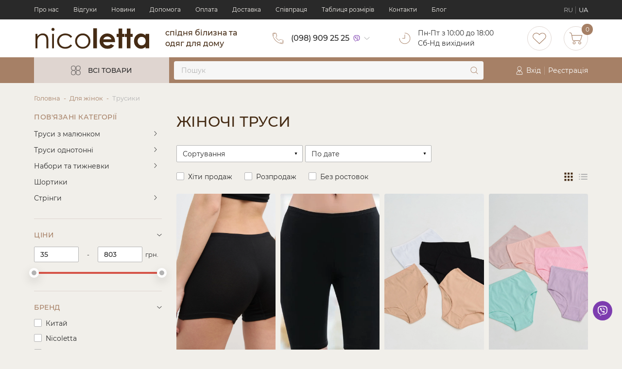

--- FILE ---
content_type: text/html; charset=UTF-8
request_url: https://nicoletta.com.ua/dla-zensin/trusiki-2
body_size: 67776
content:
  


    




<!DOCTYPE html>
<html lang="uk">
<head>
    <base href="https://nicoletta.com.ua" />
    <meta charset="UTF-8">
    <meta http-equiv="X-UA-Compatible" content="IE=edge">
    <meta name="viewport" content="width=device-width, initial-scale=1">
    <title>Жіночі труси від виробника. Якісна жіноча білизна від виробника</title>
            <script type="application/ld+json">
        [{"@context":"http://schema.org","@type":"Product","name":"Трусики","offers":{"@type":"AggregateOffer","priceCurrency":"UAH","lowPrice":"35","highPrice":"803","offerCount":"282"},"aggregateRating":{"@type":"AggregateRating","ratingCount":"19","ratingValue":4.8421}},{"@context":"http://schema.org","@type":"BreadcrumbList","itemListElement":[{"@type":"ListItem","position":1,"name":"Для жінок","item":"https://nicoletta.com.ua/dla-zensin"},{"@type":"ListItem","position":2,"name":"Трусики","item":"https://nicoletta.com.ua/dla-zensin/trusiki-2"}]}]
        </script>
        <!-- Favicon-->
    <link rel="icon" type="image/png" href="/static/img/general/faviconNew.png">
    <link rel="apple-touch-icon" href="/static/img/general/faviconNew.png">
    <link rel="icon" type="image/x-icon" href="/static/img/general/faviconNew.ico">
    <!-- Mobile browser color-->
    <meta name="theme-color" content="#452b14">
    <!-- Explorer-->
    <!--[if lt IE 9]>
    <script src="https://oss.maxcdn.com/libs/html5shiv/3.7.0/html5shiv.js"></script>
    <script src="https://oss.maxcdn.com/respond/1.4.2/respond.min.js"></script><![endif]-->
    <script>
        const queryString = window.location.search;
        const urlParams = new URLSearchParams(queryString);
        window.groupUser = urlParams.get('group_user');
    </script>
            <meta name="google-site-verification" content="v9EMlvDPDVPLOLxogWDM2WCe3ncchEY9rJ7zgmGsEPI" />
<!-- Google Tag Manager -->
<script>(function(w,d,s,l,i){w[l]=w[l]||[];w[l].push({'gtm.start':
new Date().getTime(),event:'gtm.js'});var f=d.getElementsByTagName(s)[0],
j=d.createElement(s),dl=l!='dataLayer'?'&l='+l:'';j.async=true;j.src=
'https://www.googletagmanager.com/gtm.js?id='+i+dl;f.parentNode.insertBefore(j,f);
})(window,document,'script','dataLayer','GTM-TQ776JW');</script>
<!-- End Google Tag Manager -->
<meta name="facebook-domain-verification" content="jae08x5igdi4atrg5j00p3qo6a7f49" />
<style>
.about {
    text-align: left !important; 
}
.header__sale a{
    display: block;
    font-size: 14px;
    line-height: 20px;
    color: #fff;
    text-transform: uppercase;
    letter-spacing: 1px;
}
.header__sale a:hover{
    color: #fbf8db;
}
</style>
        <meta property="og:url" content="https://nicoletta.com.ua/dla-zensin/trusiki-2">
<meta property="og:type" content="website">
<meta property="og:site_name" content="Nicoletta">
<meta property="og:image" content="https://storage.nicoletta.com.ua/source/logo.png">
<meta property="og:title" content="Жіночі труси від виробника. Якісна жіноча білизна від виробника">
<meta property="og:description" content="Труси жіночі оптом - це необхідний товар для підприємців, які реалізують жіночий одяг. Жіноча нижня білизна на сайті nicoletta.com.ua">
<meta name="description" content="Труси жіночі оптом - це необхідний товар для підприємців, які реалізують жіночий одяг. Жіноча нижня білизна на сайті nicoletta.com.ua">
<meta name="keywords" content="">
<meta name="csrf-param" content="_csrf">
<meta name="csrf-token" content="NwD_5MDYoub9irsLVRd27by4QzDyVONCW-ZHOyttqGIHMYjXtazTjs36-DgRSB-J-YE5e6A5tHAQoABzTheRNA==">

<meta name="robots" content="index, follow">
<link href="/dla-zensin/trusiki-2" rel="self">
<link href="/dla-zensin/trusiki-2" rel="first">
<link href="/dla-zensin/trusiki-2?page=6" rel="last">
<link href="/dla-zensin/trusiki-2?page=2" rel="next">
<link href="https://nicoletta.com.ua/dla-zensin/trusiki-2" rel="canonical">
<link href="https://nicoletta.com.ua/ru/dla-zensin/trusiki-2" rel="alternate" hreflang="ru-UA">
<link href="https://nicoletta.com.ua/dla-zensin/trusiki-2" rel="alternate" hreflang="uk">
<link href="https://nicoletta.com.ua/dla-zensin/trusiki-2" rel="alternate" hreflang="x-default">
<link href="/bundle/css/app.min.css" rel="stylesheet">
<link href="/css/toastr.css" rel="stylesheet">
<link href="/bundle/css/catalog.min.css" rel="stylesheet">
<script>try{dataLayer.push({ ecommerce: null });dataLayer.push({"event":"PageView","PixelData":{"eventID":"697b5ed33093f2.65179161"}}); }catch(err){}
try{dataLayer.push({ ecommerce: null });dataLayer.push({"ecommerce":{"item_list_id":"catalog","item_list_name":"Трусики","event_id":"697b5ed33098d5.52202421","items":[{"item_id":"26761","item_name":"Шортики жіночі однотонні базові","affiliation":"Nicoletta","item_brand":"Nicoletta","index":1,"item_list_id":"catalog","item_list_name":"Трусики","price":"145","quantity":1,"item_category":"Для жінок","item_category2":"Трусики","item_category3":"Шортики"},{"item_id":"26762","item_name":"Шортики жіночі однотонні бавовняні - чорні","affiliation":"Nicoletta","item_brand":"Nicoletta","index":2,"item_list_id":"catalog","item_list_name":"Трусики","price":"230","quantity":1,"item_category":"Для жінок","item_category2":"Трусики","item_category3":"Шортики"},{"item_id":"26021","item_name":"Однотонні трусики Plus Size в рубчик - класика","affiliation":"Nicoletta","item_brand":"Nicoletta","index":3,"item_list_id":"catalog","item_list_name":"Трусики","price":"122","quantity":1,"item_category":"Для жінок","item_category2":"Трусики","item_category3":"Труси однотонні","item_category4":"XL - 4XL"},{"item_id":"27228","item_name":"Однотонні трусики  Plus Sizeв рубчик - кольоровий мікс","affiliation":"Nicoletta","item_brand":"Nicoletta","index":4,"item_list_id":"catalog","item_list_name":"Трусики","price":"121","quantity":1,"item_category":"Для жінок","item_category2":"Трусики","item_category3":"Труси однотонні","item_category4":"XL - 4XL"},{"item_id":"27227","item_name":"Однотонні жіночі трусики - пастель в сердечки","affiliation":"Nicoletta","item_brand":"Nicoletta","index":5,"item_list_id":"catalog","item_list_name":"Трусики","price":"121","quantity":1,"item_category":"Для жінок","item_category2":"Трусики","item_category3":"Труси однотонні","item_category4":"XL - 4XL"},{"item_id":"25274","item_name":"Однотонні труси з сердечками по резинці - Plus Size","affiliation":"Nicoletta","item_brand":"Nicoletta","index":6,"item_list_id":"catalog","item_list_name":"Трусики","price":"141","quantity":1,"item_category":"Для жінок","item_category2":"Трусики","item_category3":"Труси однотонні","item_category4":"4XL-10XL"},{"item_id":"26016","item_name":"Труси жіночі Plus Size - тканина у зірочки","affiliation":"Nicoletta","item_brand":"Nicoletta","index":7,"item_list_id":"catalog","item_list_name":"Трусики","price":"142","quantity":1,"item_category":"Для жінок","item_category2":"Трусики","item_category3":"Труси однотонні","item_category4":"4XL-10XL"},{"item_id":"27141","item_name":"Труси жіночі Plus Size - леопардовий мікс","affiliation":"Nicoletta","item_brand":"Nicoletta","index":8,"item_list_id":"catalog","item_list_name":"Трусики","price":"140","quantity":1,"item_category":"Для жінок","item_category2":"Трусики","item_category3":"Труси з малюнком","item_category4":"4XL-10XL"},{"item_id":"26867","item_name":"Трусики Plus Size однотонні - попереду мереживо","affiliation":"Nicoletta","item_brand":"Nicoletta","index":9,"item_list_id":"catalog","item_list_name":"Трусики","price":"149","quantity":1,"discount":"-26.00","item_category":"Для жінок","item_category2":"Трусики","item_category3":"Труси однотонні","item_category4":"4XL-10XL"},{"item_id":"27142","item_name":"Труси жіночі Plus Size леопардовий принт - від 5 шт.","affiliation":"Nicoletta","item_brand":"Nicoletta","index":10,"item_list_id":"catalog","item_list_name":"Трусики","price":"155","quantity":1,"item_category":"Для жінок","item_category2":"Трусики","item_category3":"Труси з малюнком","item_category4":"4XL-10XL"},{"item_id":"27231","item_name":"Труси жіночі Plus Size - темно-синій мікс з малюнками","affiliation":"Nicoletta","item_brand":"Nicoletta","index":11,"item_list_id":"catalog","item_list_name":"Трусики","price":"156","quantity":1,"item_category":"Для жінок","item_category2":"Трусики","item_category3":"Труси з малюнком","item_category4":"4XL-10XL"},{"item_id":"26870","item_name":"Трусики Plus Size однотонні - базовий мікс","affiliation":"Nicoletta","item_brand":"Nicoletta","index":12,"item_list_id":"catalog","item_list_name":"Трусики","price":"150","quantity":1,"item_category":"Для жінок","item_category2":"Трусики","item_category3":"Труси однотонні","item_category4":"4XL-10XL"},{"item_id":"27954","item_name":"Жіночі трусики Plus Size - леопардове обрамлення","affiliation":"Nicoletta","item_brand":"Nicoletta","index":13,"item_list_id":"catalog","item_list_name":"Трусики","price":"140","quantity":1,"item_category":"Для жінок","item_category2":"Трусики","item_category3":"Труси однотонні","item_category4":"4XL-10XL"},{"item_id":"25013","item_name":"Труси жіночі Plus Size із широким боком - дрібний горошок","affiliation":"Nicoletta","item_brand":"Nicoletta","index":14,"item_list_id":"catalog","item_list_name":"Трусики","price":"138","quantity":1,"item_category":"Для жінок","item_category2":"Трусики","item_category3":"Труси з малюнком","item_category4":"4XL-10XL"},{"item_id":"27222","item_name":"Трусики жіночі Plus Size в рубчик - базовий мікс","affiliation":"Nicoletta","item_brand":"Nicoletta","index":15,"item_list_id":"catalog","item_list_name":"Трусики","price":"146","quantity":1,"item_category":"Для жінок","item_category2":"Трусики","item_category3":"Труси однотонні","item_category4":"4XL-10XL"},{"item_id":"27132","item_name":"Трусики жіночі Plus Size широкий бік - Бежеві","affiliation":"Nicoletta","item_brand":"Nicoletta","index":16,"item_list_id":"catalog","item_list_name":"Трусики","price":"137","quantity":1,"item_category":"Для жінок","item_category2":"Трусики","item_category3":"Труси однотонні","item_category4":"4XL-10XL"},{"item_id":"26483","item_name":"Жіночі кольорові трусики - Plus Size","affiliation":"Nicoletta","item_brand":"Nicoletta","index":17,"item_list_id":"catalog","item_list_name":"Трусики","price":"120","quantity":1,"discount":"-22.00","item_category":"Для жінок","item_category2":"Трусики","item_category3":"Труси однотонні","item_category4":"4XL-10XL"},{"item_id":"27124","item_name":"Труси жіночі Plus Size мікс дрібні малюнки","affiliation":"Nicoletta","item_brand":"Nicoletta","index":18,"item_list_id":"catalog","item_list_name":"Трусики","price":"130","quantity":1,"discount":"-26.00","item_category":"Для жінок","item_category2":"Трусики","item_category3":"Труси з малюнком","item_category4":"4XL-10XL"},{"item_id":"27098","item_name":"Труси жіночі Plus Size із широким боком - темний мікс із малюнками","affiliation":"Nicoletta","item_brand":"Nicoletta","index":19,"item_list_id":"catalog","item_list_name":"Трусики","price":"130","quantity":1,"discount":"-16.00","item_category":"Для жінок","item_category2":"Трусики","item_category3":"Труси з малюнком","item_category4":"4XL-10XL"},{"item_id":"27183","item_name":"Жіночі Plus Size трусики - бежевий мікс","affiliation":"Nicoletta","item_brand":"Nicoletta","index":20,"item_list_id":"catalog","item_list_name":"Трусики","price":"135","quantity":1,"item_category":"Для жінок","item_category2":"Трусики","item_category3":"Труси однотонні","item_category4":"4XL-10XL"},{"item_id":"27605","item_name":"Трусики жіночі Plus Size - широкий бік з метеликом","affiliation":"Nicoletta","item_brand":"Nicoletta","index":21,"item_list_id":"catalog","item_list_name":"Трусики","price":"139","quantity":1,"item_category":"Для жінок","item_category2":"Трусики","item_category3":"Труси з малюнком","item_category4":"4XL-10XL"},{"item_id":"27133","item_name":"Жіночі однотонні трусики Plus Size - базовий мікс","affiliation":"Nicoletta","item_brand":"Nicoletta","index":22,"item_list_id":"catalog","item_list_name":"Трусики","price":"161","quantity":1,"item_category":"Для жінок","item_category2":"Трусики","item_category3":"Труси однотонні","item_category4":"4XL-10XL"},{"item_id":"25907","item_name":"Труси жіночі Plus Size з широким боком - дрібні гілочки","affiliation":"Nicoletta","item_brand":"Nicoletta","index":23,"item_list_id":"catalog","item_list_name":"Трусики","price":"161","quantity":1,"item_category":"Для жінок","item_category2":"Трусики","item_category3":"Труси з малюнком","item_category4":"4XL-10XL"},{"item_id":"26869","item_name":"Трусики жіночі Plus Size з мереживом - кольоровий мікс","affiliation":"Nicoletta","item_brand":"Nicoletta","index":24,"item_list_id":"catalog","item_list_name":"Трусики","price":"140","quantity":1,"discount":"-40.00","item_category":"Для жінок","item_category2":"Трусики","item_category3":"Труси однотонні","item_category4":"4XL-10XL"},{"item_id":"26868","item_name":"Трусики Plus Size з мереживом - базовий мікс","affiliation":"Nicoletta","item_brand":"Nicoletta","index":25,"item_list_id":"catalog","item_list_name":"Трусики","price":"140","quantity":1,"discount":"-40.00","item_category":"Для жінок","item_category2":"Трусики","item_category3":"Труси однотонні","item_category4":"4XL-10XL"},{"item_id":"25316","item_name":"Труси жіночі Plus Size з широким боком - дрібний горошок","affiliation":"Nicoletta","item_brand":"Nicoletta","index":26,"item_list_id":"catalog","item_list_name":"Трусики","price":"152","quantity":1,"item_category":"Для жінок","item_category2":"Трусики","item_category3":"Труси з малюнком","item_category4":"4XL-10XL"},{"item_id":"27950","item_name":"Жіночі трусики Plus Size - леопардове обрамлення","affiliation":"Nicoletta","item_brand":"Nicoletta","index":27,"item_list_id":"catalog","item_list_name":"Трусики","price":"154","quantity":1,"item_category":"Для жінок","item_category2":"Трусики","item_category3":"Труси однотонні","item_category4":"4XL-10XL"},{"item_id":"27177","item_name":"Трусики жіночі Plus Size з мереживом - базові кольори","affiliation":"Nicoletta","item_brand":"Nicoletta","index":28,"item_list_id":"catalog","item_list_name":"Трусики","price":"195","quantity":1,"item_category":"Для жінок","item_category2":"Трусики","item_category3":"Труси однотонні","item_category4":"4XL-10XL"},{"item_id":"26470","item_name":"Трусики жіночі Plus Size однотонні - кольоровий мікс","affiliation":"Nicoletta","item_brand":"Nicoletta","index":29,"item_list_id":"catalog","item_list_name":"Трусики","price":"151","quantity":1,"item_category":"Для жінок","item_category2":"Трусики","item_category3":"Труси однотонні","item_category4":"4XL-10XL"},{"item_id":"27123","item_name":"Труси жіночі Plus Size із широким боком - мікс малюнків","affiliation":"Nicoletta","item_brand":"Nicoletta","index":30,"item_list_id":"catalog","item_list_name":"Трусики","price":"145","quantity":1,"discount":"-20.00","item_category":"Для жінок","item_category2":"Трусики","item_category3":"Труси з малюнком","item_category4":"4XL-10XL"},{"item_id":"27097","item_name":"Труси жіночі Plus Size - темно-синій мікс - Хіт","affiliation":"Nicoletta","item_brand":"Nicoletta","index":31,"item_list_id":"catalog","item_list_name":"Трусики","price":"152","quantity":1,"item_category":"Для жінок","item_category2":"Трусики","item_category3":"Труси з малюнком","item_category4":"4XL-10XL"},{"item_id":"26954","item_name":"Труси жіночі мікс в дрібні малюнки - Plus Size","affiliation":"Nicoletta","item_brand":"Nicoletta","index":32,"item_list_id":"catalog","item_list_name":"Трусики","price":"140","quantity":1,"discount":"-25.00","item_category":"Для жінок","item_category2":"Трусики","item_category3":"Труси з малюнком","item_category4":"4XL-10XL"},{"item_id":"27096","item_name":"Труси жіночі Plus Size - темний мікс з принтом","affiliation":"Nicoletta","item_brand":"Nicoletta","index":33,"item_list_id":"catalog","item_list_name":"Трусики","price":"140","quantity":1,"discount":"-25.00","item_category":"Для жінок","item_category2":"Трусики","item_category3":"Труси з малюнком","item_category4":"4XL-10XL"},{"item_id":"26990","item_name":"Труси жіночі Plus Size - темний мікс з малюнками","affiliation":"Nicoletta","item_brand":"Nicoletta","index":34,"item_list_id":"catalog","item_list_name":"Трусики","price":"151","quantity":1,"item_category":"Для жінок","item_category2":"Трусики","item_category3":"Труси з малюнком","item_category4":"4XL-10XL"},{"item_id":"27136","item_name":"Труси жіночі темний мікс з малюнком - Plus Size","affiliation":"Nicoletta","item_brand":"Nicoletta","index":35,"item_list_id":"catalog","item_list_name":"Трусики","price":"151","quantity":1,"item_category":"Для жінок","item_category2":"Трусики","item_category3":"Труси з малюнком","item_category4":"4XL-10XL"},{"item_id":"27172","item_name":"Трусики жіночі Plus Size - однотонний темний мікс","affiliation":"Nicoletta","item_brand":"Nicoletta","index":36,"item_list_id":"catalog","item_list_name":"Трусики","price":"154","quantity":1,"item_category":"Для жінок","item_category2":"Трусики","item_category3":"Труси однотонні","item_category4":"4XL-10XL"},{"item_id":"27184","item_name":"Жіночі трусики Plus Size - бежевий мікс","affiliation":"Nicoletta","item_brand":"Nicoletta","index":37,"item_list_id":"catalog","item_list_name":"Трусики","price":"148","quantity":1,"item_category":"Для жінок","item_category2":"Трусики","item_category3":"Труси однотонні","item_category4":"4XL-10XL"},{"item_id":"25981","item_name":"Трусики жіночі однотонні - Nicoletta по резинці","affiliation":"Nicoletta","item_brand":"Nicoletta","index":38,"item_list_id":"catalog","item_list_name":"Трусики","price":"86","quantity":1,"item_category":"Для жінок","item_category2":"Трусики","item_category3":"Труси однотонні","item_category4":"S - XL"},{"item_id":"26286","item_name":"Трусики жіночі із дрібними малюнками","affiliation":"Nicoletta","item_brand":"Nicoletta","index":39,"item_list_id":"catalog","item_list_name":"Трусики","price":"79","quantity":1,"item_category":"Для жінок","item_category2":"Трусики","item_category3":"Труси з малюнком","item_category4":"S - XL"},{"item_id":"23457","item_name":"Трусики з квітковим орнаментом - чорно-білий мікс","affiliation":"Nicoletta","item_brand":"Nicoletta","index":40,"item_list_id":"catalog","item_list_name":"Трусики","price":"39","quantity":1,"discount":"-30.00","item_category":"Для жінок","item_category2":"Трусики","item_category3":"Труси з малюнком","item_category4":"S - XL"},{"item_id":"26458","item_name":"Жіночі трусики з мереживом попереду - Бежеві","affiliation":"Nicoletta","item_brand":"Nicoletta","index":41,"item_list_id":"catalog","item_list_name":"Трусики","price":"82","quantity":1,"item_category":"Для жінок","item_category2":"Трусики","item_category3":"Труси однотонні","item_category4":"S - XL"},{"item_id":"25607","item_name":"Жіночі бавовняні трусики в рубчик - пастельний мікс","affiliation":"Nicoletta","item_brand":"Nicoletta","index":42,"item_list_id":"catalog","item_list_name":"Трусики","price":"71","quantity":1,"item_category":"Для жінок","item_category2":"Трусики","item_category3":"Труси однотонні","item_category4":"S - XL"},{"item_id":"27171","item_name":"Жіночі бавовняні трусики - обрамлення в горошок","affiliation":"Nicoletta","item_brand":"Nicoletta","index":43,"item_list_id":"catalog","item_list_name":"Трусики","price":"72","quantity":1,"item_category":"Для жінок","item_category2":"Трусики","item_category3":"Труси однотонні","item_category4":"S - XL"},{"item_id":"26330","item_name":"Жіночі труси однотонний мікс - бавовна","affiliation":"Nicoletta","item_brand":"Nicoletta","index":44,"item_list_id":"catalog","item_list_name":"Трусики","price":"55","quantity":1,"discount":"-21.00","item_category":"Для жінок","item_category2":"Трусики","item_category3":"Труси однотонні","item_category4":"S - XL"},{"item_id":"27153","item_name":"Трусики-сліпи жіночі - зірочки - пастельні кольори","affiliation":"Nicoletta","item_brand":"Nicoletta","index":45,"item_list_id":"catalog","item_list_name":"Трусики","price":"70","quantity":1,"item_category":"Для жінок","item_category2":"Трусики","item_category3":"Труси з малюнком","item_category4":"S - XL"},{"item_id":"26351","item_name":"Жіночі кольорові трусики - в стильний горошок","affiliation":"Nicoletta","item_brand":"Nicoletta","index":46,"item_list_id":"catalog","item_list_name":"Трусики","price":"55","quantity":1,"discount":"-16.00","item_category":"Для жінок","item_category2":"Трусики","item_category3":"Труси з малюнком","item_category4":"S - XL"},{"item_id":"27159","item_name":"Жіночі труси яскравий мікс - Love sport по резинці","affiliation":"Nicoletta","item_brand":"Nicoletta","index":47,"item_list_id":"catalog","item_list_name":"Трусики","price":"82","quantity":1,"item_category":"Для жінок","item_category2":"Трусики","item_category3":"Труси однотонні","item_category4":"S - XL"},{"item_id":"27238","item_name":"Жіночі трусики у рубчик - у смужку","affiliation":"Nicoletta","item_brand":"Nicoletta","index":48,"item_list_id":"catalog","item_list_name":"Трусики","price":"82","quantity":1,"item_category":"Для жінок","item_category2":"Трусики","item_category3":"Труси з малюнком","item_category4":"S - XL"}]},"event":"view_item_list"}); }catch(err){}
var js_vars = {"links":{"related":"\/catalog\/default\/related","early_viewed":"\/catalog\/default\/early-viewed","size":null,"addWishlist":"\/user\/wishlist\/add","getWishlist":"\/user\/wishlist\/get","delWishlist":"\/user\/wishlist\/del","delWishlistAll":"\/user\/wishlist\/del-all","delCompare":"\/compare\/del","addCompare":"\/compare\/add"},"wishlist":{"count":0,"data":[]},"language":"uk","cart_settings":{"in_cart_text":"В кошику","content":"#products","notice":".notice","count_":".prod_","count":".prod","summ":".summ","add":".cart_butn","addattr":"data-id","addcount":".product-q","counta_event":"numbers-row","popup":".basket","counta":".basket-quantity","countattr":"data-id","countvattr":"value","counsumttr":"data-cost-id","del":".item-del","delattr":"data-id","delrowattr":"data-item-row","clear":".cartclear","addmodal":"#tovar_modal","addmodal_content":".form-wrapper","topcart":".count-order","cart_popup":".basket-hover","quick":".quick-checkout","urladd":"\/basket\/addtocart","urlget":"\/basket\/get","urlcart":"\/basket\/cart","urlcount":"\/basket\/count","urlchange":"\/basket\/change","urlclear":"\/basket\/clear","urldel":"\/basket\/del","urlpopup":"\/basket\/preview","urlquick":"\/basket\/quick-order","type_message":"toastr"}};</script>
</head>
<body>
    <!-- Google Tag Manager (noscript) -->
<noscript><iframe src="https://www.googletagmanager.com/ns.html?id=GTM-TQ776JW"
height="0" width="0" style="display:none;visibility:hidden"></iframe></noscript>
<!-- End Google Tag Manager (noscript) -->

<!-- Main-->
    
    
    
    
        <div id="toastr" style="display: none">
    </div>

    <!-- Header-->
    <header class="header" id="header">
        <!-- sale -->
        <!-- Widget text block 'header_top_text' -->
        <!-- top-->
        <div class="header__top">
            <div class="container">
                <div class="header__top--wrapper">
                    <!-- nav-->
                    <nav class="header__nav">
    <ul class="header__nav--list">
                <li class="header__nav--item">
            <a class="header__nav--link" href="/o-nas">Про нас</a>
        </li>
                <li class="header__nav--item">
            <a class="header__nav--link" href="/otzyvy">Відгуки</a>
        </li>
                <li class="header__nav--item">
            <a class="header__nav--link" href="/article/index?id=1">Новини</a>
        </li>
                <li class="header__nav--item">
            <a class="header__nav--link" href="/pomos">Допомога</a>
        </li>
                <li class="header__nav--item">
            <a class="header__nav--link" href="/stranica-oplata">Оплата</a>
        </li>
                <li class="header__nav--item">
            <a class="header__nav--link" href="/stranica-dostavka">Доставка</a>
        </li>
                <li class="header__nav--item">
            <a class="header__nav--link" href="/sotrudnicestvo">Cпівпраця</a>
        </li>
                <li class="header__nav--item">
            <a class="header__nav--link" href="/tablica-razmerov">Таблиця розмірів</a>
        </li>
                <li class="header__nav--item">
            <a class="header__nav--link" href="/kontakty">Контакти</a>
        </li>
                <li class="header__nav--item">
            <a class="header__nav--link" href="/blog">Блог </a>
        </li>
            </ul>
</nav>
                    <!-- language-->
                    <div class="header__language">
                            <ul class="language__list">
                                    <li class="language__item">
                    <a class="language__link" href="https://nicoletta.com.ua/ru/dla-zensin/trusiki-2">RU</a>
                </li>
                                                <li class="language__item">UA</li>
                        </ul>
                    </div>
                </div>
            </div>
        </div>
        <!-- middle-->
        <div class="header__middle">
            <div class="container">
                <div class="header__middle--wrapper">
                    <!-- logo-->
                    <div class="header__logo">
                                                    <a class="header__logo--link" href="/" >
                                <img class="header__logo--img"
                                     src="/static/img/general/logo.svg"
                                     alt="Nicoletta"
                                     width="280"
                                     height="52"
                                />
                            </a>
                        
                        <p class="header__logo--text">спідня білизна та одяг для дому</p>
                    </div>
                    <!-- info-->
                    <div class="header__info">
                        <div class="header__info--item">
    <svg class="icon">
        <use xlink:href="#ic-phone"></use>
    </svg>
            <a class="header__info--link" href="tel:%2B380989092525">(098) 909 25 25</a>
        <a class="header__info--viber" href="viber://chat?number=%2B380989092525">
            <svg class="icon">
                <use xlink:href="#ic-viber"></use>
            </svg>
        </a>
        <svg class="icon icon-chevron">
        <use xlink:href="#ic-down"></use>
    </svg>
    <div class="dropdown">
        <ul class="dropdown__list">
                        <li class="dropdown__item">
                <a class="dropdown__link" href="tel:+380959092525">(095) 909 25 25</a>
            </li>
                        <li class="dropdown__item">
                <a class="dropdown__link" href="tel:+380639092525">(063) 909 25 25</a>
            </li>
                    </ul>
    </div>
</div>
                        <a class="header__info--item" href="/kontakty">
    <svg class="icon">
        <use xlink:href="#ic-clock"></use>
    </svg>
    <div class="header__info--description">
                <p class="header__info--text">Пн-Пт з 10:00 до 18:00</p>
                <p class="header__info--text">Cб-Нд вихідний</p>
            </div>
</a>
                    </div>
                    <!-- user-->
                    <div class="header__user">
                                                                            <div class="header__user--item">
                                <a class="header__user--link" href="/user/sign-in/login">
                                    <svg class="icon">
                                        <use xlink:href="#ic-wish"></use>
                                    </svg>
                                </a>
                            </div>
                                                                        <div class="header__user--item">
                            <a class="header__user--link" href="#cart" data-toggle="modal">
                                <svg class="icon">
                                    <use xlink:href="#ic-cart"></use>
                                </svg>
                                <span class="header__user--counter basket_counter">0</span>
                            </a>
                            <div class="dropdown cart-hover">
                                <script type="text/template" id="tmpl-cart-hover">
    <% if(cart.is_empty) { %>
    <span>Кошик пустий</span>
    <% }else{ %>
        <div class="product__item--cart scroll__block">
            <% models.forEach(function(model) { %>
            <div class="product__item--cart__item item-product">
                <button class="product__item--cart__remove item-del" type="button" data-id="<%= model.id %>">
                    <svg class="icon">
                        <use xlink:href="#ic-cross"></use>
                    </svg>
                </button>
                <a class="product__item--cart__link" href="<%= model.url %>">
                    <img class="product__item--cart__img" src="<%= model.image %>" alt="<%= model.name %>">
                    <p class="product__item--cart__title"><%= model.name %></p></a>
                <div class="product__item--cart__bottom">
                    <span class="product__item--cart__price"><%= model.price %></span>
                    <span class="product__item--cart__qty"><%= model.quantity %></span>
                    <span class="product__item--cart__cost"><%= model.cost %></span>
                </div>
            </div>
            <% }); %>
        </div>
        <div class="product__item--cart__total">
            <span class="product__item--cart__text">Всього</span>
            <span class="product__item--cart__sumary"><%= cart.total_summ %></span>
        </div>
        <% if(!cart.is_empty) { %>
        <div class="text-center">
            <a class="btn btn__min btn__secondary" href="/basket/order">Оформити замовлення</a>
        </div>
        <% } %>
    <% } %>
</script>
                            </div>
                        </div>
                    </div>
                </div>
            </div>
        </div>
        <!-- bottom-->
        <div class="header__bottom">
            <div class="container">
                <div class="row min">
                    <div class="col-lg-3">
                        <!-- categories-->
                        <div class="header__categories">
                            <div class="header__categories--btn">
                                <svg class="icon">
                                    <use xlink:href="#ic-menu"></use>
                                </svg>
                                <span>Всі товари</span>
                            </div>
                            <div class="header__categories--content">
                                <ul class="categories__list">
        <li class="categories__item">
        <a class="categories__link" href="/dla-zensin">
                            <img class="categories__link--img" src="https://storage.nicoletta.com.ua/source/menu/cat-woman.svg" alt="Жіноча білизна оптом і вроздріб від магазину Nicoletta. Купити жіночу білизну" width="24" height="24">
                        <span class="categories__link--title">Для жінок</span>
        </a>
                <svg class="icon">
            <use xlink:href="#ic-right"></use>
        </svg>
        <div class="categories__sub">
                            <!-- Widget image 'menu_category_women' --><a class="categories__sub--baner" href="https://nicoletta.com.ua/dla-zensin">
    <img class="categories__sub--img lazy" src="/preloader.svg" data-src="https://storage.nicoletta.com.ua/cache/widgets/images/category_women_ua.png/3b66f8368efa2ac2a5e392ba75643e12.png?s=0361e718a15c2ce36e94e11b8a3ea2d9" alt="Новинки" width="225" height="365">
</a>
                        <ul class="categories__sub--list">
                                    <li class="categories__sub--item">
                        <a class="categories__sub--link" href="/dla-zensin/trusiki-2">
                            <span class="categories__sub--title">Трусики</span>
                                                    </a>
                                                    <svg class="icon">
                                <use xlink:href="#ic-right"></use>
                            </svg>
                            <div class="categories__subsub">
                                <ul class="categories__subsub--list">
                                                                        <li class="categories__subsub--item">
                                        <a class="categories__subsub--link" href="/dla-zensin/trusiki-2/trusy-s-risunkom">
                                            <span class="categories__subsub--title">Труси з малюнком</span>
                                                                                    </a>
                                                                                    <svg class="icon">
                                                <use xlink:href="#ic-right"></use>
                                            </svg>
                                            <div class="categories__subsubsub">
                                                <ul class="categories__subsubsub--list">
                                                                                                            <li class="categories__subsubsub--item">
                                                            <a class="categories__subsubsub--link" href="/dla-zensin/trusiki-2/trusy-s-risunkom/s-xl-2">
                                                                <span class="categories__subsubsub--title">S - XL</span>
                                                                                                                            </a>
                                                        </li>
                                                                                                            <li class="categories__subsubsub--item">
                                                            <a class="categories__subsubsub--link" href="/dla-zensin/trusiki-2/trusy-s-risunkom/xl-4xl-2">
                                                                <span class="categories__subsubsub--title">XL - 4XL</span>
                                                                                                                            </a>
                                                        </li>
                                                                                                            <li class="categories__subsubsub--item">
                                                            <a class="categories__subsubsub--link" href="/dla-zensin/trusiki-2/trusy-s-risunkom/4xl-10xl-2">
                                                                <span class="categories__subsubsub--title">4XL-10XL</span>
                                                                                                                            </a>
                                                        </li>
                                                                                                    </ul>
                                            </div>
                                                                            </li>
                                                                        <li class="categories__subsub--item">
                                        <a class="categories__subsub--link" href="/dla-zensin/trusiki-2/trusy-odnotonnye">
                                            <span class="categories__subsub--title">Труси однотонні</span>
                                                                                    </a>
                                                                                    <svg class="icon">
                                                <use xlink:href="#ic-right"></use>
                                            </svg>
                                            <div class="categories__subsubsub">
                                                <ul class="categories__subsubsub--list">
                                                                                                            <li class="categories__subsubsub--item">
                                                            <a class="categories__subsubsub--link" href="/dla-zensin/trusiki-2/trusy-odnotonnye/s-xl">
                                                                <span class="categories__subsubsub--title">S - XL</span>
                                                                                                                            </a>
                                                        </li>
                                                                                                            <li class="categories__subsubsub--item">
                                                            <a class="categories__subsubsub--link" href="/dla-zensin/trusiki-2/trusy-odnotonnye/xl-4xl">
                                                                <span class="categories__subsubsub--title">XL - 4XL</span>
                                                                                                                            </a>
                                                        </li>
                                                                                                            <li class="categories__subsubsub--item">
                                                            <a class="categories__subsubsub--link" href="/dla-zensin/trusiki-2/trusy-odnotonnye/4xl-10xl">
                                                                <span class="categories__subsubsub--title">4XL-10XL</span>
                                                                                                                            </a>
                                                        </li>
                                                                                                    </ul>
                                            </div>
                                                                            </li>
                                                                        <li class="categories__subsub--item">
                                        <a class="categories__subsub--link" href="/dla-zensin/trusiki-2/nedelki-nabory-2">
                                            <span class="categories__subsub--title">Набори та тижневки</span>
                                                                                    </a>
                                                                                    <svg class="icon">
                                                <use xlink:href="#ic-right"></use>
                                            </svg>
                                            <div class="categories__subsubsub">
                                                <ul class="categories__subsubsub--list">
                                                                                                            <li class="categories__subsubsub--item">
                                                            <a class="categories__subsubsub--link" href="/dla-zensin/trusiki-2/nedelki-nabory-2/trusiki-7-ki">
                                                                <span class="categories__subsubsub--title">Тижневки норма</span>
                                                                                                                            </a>
                                                        </li>
                                                                                                            <li class="categories__subsubsub--item">
                                                            <a class="categories__subsubsub--link" href="/dla-zensin/trusiki-2/nedelki-nabory-2/trusy-batal-7-ki">
                                                                <span class="categories__subsubsub--title">Тижневки батал</span>
                                                                                                                            </a>
                                                        </li>
                                                                                                            <li class="categories__subsubsub--item">
                                                            <a class="categories__subsubsub--link" href="/dla-zensin/trusiki-2/nedelki-nabory-2/trusiki-3-ki">
                                                                <span class="categories__subsubsub--title">Набори трусиків норма</span>
                                                                                                                            </a>
                                                        </li>
                                                                                                            <li class="categories__subsubsub--item">
                                                            <a class="categories__subsubsub--link" href="/dla-zensin/trusiki-2/nedelki-nabory-2/trusy-batal-3-ki">
                                                                <span class="categories__subsubsub--title">Набори трусів батал</span>
                                                                                                                            </a>
                                                        </li>
                                                                                                            <li class="categories__subsubsub--item">
                                                            <a class="categories__subsubsub--link" href="/dla-zensin/trusiki-2/nedelki-nabory-2/nabory-sortikov">
                                                                <span class="categories__subsubsub--title">Набори шортиків</span>
                                                                                                                            </a>
                                                        </li>
                                                                                                            <li class="categories__subsubsub--item">
                                                            <a class="categories__subsubsub--link" href="/dla-zensin/trusiki-2/nedelki-nabory-2/nabory-stringov">
                                                                <span class="categories__subsubsub--title">Набори стрінгів</span>
                                                                                                                            </a>
                                                        </li>
                                                                                                    </ul>
                                            </div>
                                                                            </li>
                                                                        <li class="categories__subsub--item">
                                        <a class="categories__subsub--link" href="/dla-zensin/trusiki-2/sortiki">
                                            <span class="categories__subsub--title">Шортики</span>
                                                                                    </a>
                                                                            </li>
                                                                        <li class="categories__subsub--item">
                                        <a class="categories__subsub--link" href="/dla-zensin/trusiki-2/stringi">
                                            <span class="categories__subsub--title">Стрінги</span>
                                                                                    </a>
                                                                                    <svg class="icon">
                                                <use xlink:href="#ic-right"></use>
                                            </svg>
                                            <div class="categories__subsubsub">
                                                <ul class="categories__subsubsub--list">
                                                                                                            <li class="categories__subsubsub--item">
                                                            <a class="categories__subsubsub--link" href="/dla-zensin/trusiki-2/stringi/norma">
                                                                <span class="categories__subsubsub--title">Норма</span>
                                                                                                                            </a>
                                                        </li>
                                                                                                            <li class="categories__subsubsub--item">
                                                            <a class="categories__subsubsub--link" href="/dla-zensin/trusiki-2/stringi/bolsie-razmery-2">
                                                                <span class="categories__subsubsub--title">Великі розміри</span>
                                                                                                                            </a>
                                                        </li>
                                                                                                    </ul>
                                            </div>
                                                                            </li>
                                                                    </ul>
                            </div>
                                            </li>
                                    <li class="categories__sub--item">
                        <a class="categories__sub--link" href="/dla-zensin/bustgaltery-topiki">
                            <span class="categories__sub--title">Бюстгальтери і топи</span>
                                                    </a>
                                                    <svg class="icon">
                                <use xlink:href="#ic-right"></use>
                            </svg>
                            <div class="categories__subsub">
                                <ul class="categories__subsub--list">
                                                                        <li class="categories__subsub--item">
                                        <a class="categories__subsub--link" href="/dla-zensin/bustgaltery-topiki/bustgaltery">
                                            <span class="categories__subsub--title">Бюстгальтери</span>
                                                                                    </a>
                                                                            </li>
                                                                        <li class="categories__subsub--item">
                                        <a class="categories__subsub--link" href="/dla-zensin/bustgaltery-topiki/topy">
                                            <span class="categories__subsub--title">Топи</span>
                                                                                    </a>
                                                                            </li>
                                                                    </ul>
                            </div>
                                            </li>
                                    <li class="categories__sub--item">
                        <a class="categories__sub--link" href="/dla-zensin/bodi-zenskie">
                            <span class="categories__sub--title">Боді жіночі</span>
                                                    </a>
                                            </li>
                                    <li class="categories__sub--item">
                        <a class="categories__sub--link" href="/dla-zensin/majki-futbolki-koftocki">
                            <span class="categories__sub--title">Майки та футболки</span>
                                                    </a>
                                                    <svg class="icon">
                                <use xlink:href="#ic-right"></use>
                            </svg>
                            <div class="categories__subsub">
                                <ul class="categories__subsub--list">
                                                                        <li class="categories__subsub--item">
                                        <a class="categories__subsub--link" href="/dla-zensin/majki-futbolki-koftocki/majki">
                                            <span class="categories__subsub--title">Майки</span>
                                                                                    </a>
                                                                            </li>
                                                                        <li class="categories__subsub--item">
                                        <a class="categories__subsub--link" href="/dla-zensin/majki-futbolki-koftocki/futbolki">
                                            <span class="categories__subsub--title">Футболки</span>
                                                                                    </a>
                                                                            </li>
                                                                    </ul>
                            </div>
                                            </li>
                                    <li class="categories__sub--item">
                        <a class="categories__sub--link" href="/dla-zensin/kofty-i-tolstovki">
                            <span class="categories__sub--title">Кофтинки і толстовки</span>
                                                    </a>
                                                    <svg class="icon">
                                <use xlink:href="#ic-right"></use>
                            </svg>
                            <div class="categories__subsub">
                                <ul class="categories__subsub--list">
                                                                        <li class="categories__subsub--item">
                                        <a class="categories__subsub--link" href="/dla-zensin/kofty-i-tolstovki/koftocki">
                                            <span class="categories__subsub--title">Кофтинки</span>
                                                                                    </a>
                                                                            </li>
                                                                        <li class="categories__subsub--item">
                                        <a class="categories__subsub--link" href="/dla-zensin/kofty-i-tolstovki/tolstovki">
                                            <span class="categories__subsub--title">Толстовки</span>
                                                                                    </a>
                                                                            </li>
                                                                    </ul>
                            </div>
                                            </li>
                                    <li class="categories__sub--item">
                        <a class="categories__sub--link" href="/dla-zensin/komplekty-pizamy-2">
                            <span class="categories__sub--title">Комплекти та піжами</span>
                                                    </a>
                                                    <svg class="icon">
                                <use xlink:href="#ic-right"></use>
                            </svg>
                            <div class="categories__subsub">
                                <ul class="categories__subsub--list">
                                                                        <li class="categories__subsub--item">
                                        <a class="categories__subsub--link" href="/dla-zensin/komplekty-pizamy-2/majka-s-mini-sortikami">
                                            <span class="categories__subsub--title">Майка з міні-шортиками</span>
                                                                                    </a>
                                                                            </li>
                                                                        <li class="categories__subsub--item">
                                        <a class="categories__subsub--link" href="/dla-zensin/komplekty-pizamy-2/majka-s-sortikami">
                                            <span class="categories__subsub--title">Майка з шортиками</span>
                                                                                    </a>
                                                                            </li>
                                                                        <li class="categories__subsub--item">
                                        <a class="categories__subsub--link" href="/dla-zensin/komplekty-pizamy-2/futbolka-s-sortikami">
                                            <span class="categories__subsub--title">Футболка з шортиками</span>
                                                                                    </a>
                                                                            </li>
                                                                        <li class="categories__subsub--item">
                                        <a class="categories__subsub--link" href="/dla-zensin/komplekty-pizamy-2/futbolka-s-kapri">
                                            <span class="categories__subsub--title">Футболка з капрі</span>
                                                                                    </a>
                                                                            </li>
                                                                        <li class="categories__subsub--item">
                                        <a class="categories__subsub--link" href="/dla-zensin/komplekty-pizamy-2/pizamy-so-stanami">
                                            <span class="categories__subsub--title">Піжами з штанами</span>
                                                                                    </a>
                                                                            </li>
                                                                        <li class="categories__subsub--item">
                                        <a class="categories__subsub--link" href="/dla-zensin/komplekty-pizamy-2/kostumy-so-stanami">
                                            <span class="categories__subsub--title">Костюми зі штанами</span>
                                                                                    </a>
                                                                            </li>
                                                                        <li class="categories__subsub--item">
                                        <a class="categories__subsub--link" href="/dla-zensin/komplekty-pizamy-2/kostumy-velursoft-2">
                                            <span class="categories__subsub--title">Костюми ВелюрСофт</span>
                                                                                    </a>
                                                                            </li>
                                                                        <li class="categories__subsub--item">
                                        <a class="categories__subsub--link" href="/dla-zensin/komplekty-pizamy-2/bolsie-razmery">
                                            <span class="categories__subsub--title">Великі розміри</span>
                                                                                    </a>
                                                                                    <svg class="icon">
                                                <use xlink:href="#ic-right"></use>
                                            </svg>
                                            <div class="categories__subsubsub">
                                                <ul class="categories__subsubsub--list">
                                                                                                            <li class="categories__subsubsub--item">
                                                            <a class="categories__subsubsub--link" href="/dla-zensin/komplekty-pizamy-2/bolsie-razmery/komplekty-s-sortami">
                                                                <span class="categories__subsubsub--title">Комплекти з шортами</span>
                                                                                                                            </a>
                                                        </li>
                                                                                                            <li class="categories__subsubsub--item">
                                                            <a class="categories__subsubsub--link" href="/dla-zensin/komplekty-pizamy-2/bolsie-razmery/komplekty-s-kapri-2">
                                                                <span class="categories__subsubsub--title">Комплекти з капрі</span>
                                                                                                                            </a>
                                                        </li>
                                                                                                            <li class="categories__subsubsub--item">
                                                            <a class="categories__subsubsub--link" href="/dla-zensin/komplekty-pizamy-2/bolsie-razmery/komplekty-so-stanami-2">
                                                                <span class="categories__subsubsub--title">Комплекти зі штанами </span>
                                                                                                                            </a>
                                                        </li>
                                                                                                            <li class="categories__subsubsub--item">
                                                            <a class="categories__subsubsub--link" href="/dla-zensin/komplekty-pizamy-2/bolsie-razmery/kostumy-velursoft">
                                                                <span class="categories__subsubsub--title">Костюми ВелюрСофт</span>
                                                                                                                            </a>
                                                        </li>
                                                                                                    </ul>
                                            </div>
                                                                            </li>
                                                                    </ul>
                            </div>
                                            </li>
                                    <li class="categories__sub--item">
                        <a class="categories__sub--link" href="/dla-zensin/tuniki-sorocki">
                            <span class="categories__sub--title">Туніки та сорочки</span>
                                                    </a>
                                                    <svg class="icon">
                                <use xlink:href="#ic-right"></use>
                            </svg>
                            <div class="categories__subsub">
                                <ul class="categories__subsub--list">
                                                                        <li class="categories__subsub--item">
                                        <a class="categories__subsub--link" href="/dla-zensin/tuniki-sorocki/na-bretelke-2">
                                            <span class="categories__subsub--title">Сорочки на бретельці</span>
                                                                                    </a>
                                                                            </li>
                                                                        <li class="categories__subsub--item">
                                        <a class="categories__subsub--link" href="/dla-zensin/tuniki-sorocki/s-rukavcikom-2">
                                            <span class="categories__subsub--title">Туніки з рукавчиком</span>
                                                                                    </a>
                                                                            </li>
                                                                        <li class="categories__subsub--item">
                                        <a class="categories__subsub--link" href="/dla-zensin/tuniki-sorocki/bolsie-razmery-3">
                                            <span class="categories__subsub--title">Великі розміри</span>
                                                                                    </a>
                                                                                    <svg class="icon">
                                                <use xlink:href="#ic-right"></use>
                                            </svg>
                                            <div class="categories__subsubsub">
                                                <ul class="categories__subsubsub--list">
                                                                                                            <li class="categories__subsubsub--item">
                                                            <a class="categories__subsubsub--link" href="/dla-zensin/tuniki-sorocki/bolsie-razmery-3/na-bretelke">
                                                                <span class="categories__subsubsub--title">На бретельці</span>
                                                                                                                            </a>
                                                        </li>
                                                                                                            <li class="categories__subsubsub--item">
                                                            <a class="categories__subsubsub--link" href="/dla-zensin/tuniki-sorocki/bolsie-razmery-3/s-rukavcikom">
                                                                <span class="categories__subsubsub--title">З рукавчиком</span>
                                                                                                                            </a>
                                                        </li>
                                                                                                    </ul>
                                            </div>
                                                                            </li>
                                                                    </ul>
                            </div>
                                            </li>
                                    <li class="categories__sub--item">
                        <a class="categories__sub--link" href="/dla-zensin/halaty-komplekty">
                            <span class="categories__sub--title">Халати та комплекти</span>
                                                    </a>
                                                    <svg class="icon">
                                <use xlink:href="#ic-right"></use>
                            </svg>
                            <div class="categories__subsub">
                                <ul class="categories__subsub--list">
                                                                        <li class="categories__subsub--item">
                                        <a class="categories__subsub--link" href="/dla-zensin/halaty-komplekty/komplekty-norma-s-xl">
                                            <span class="categories__subsub--title">Комплекти норма S-XL</span>
                                                                                    </a>
                                                                            </li>
                                                                        <li class="categories__subsub--item">
                                        <a class="categories__subsub--link" href="/dla-zensin/halaty-komplekty/komplekty-batal-xl-5xl">
                                            <span class="categories__subsub--title">Комплекти батал XL-5XL</span>
                                                                                    </a>
                                                                            </li>
                                                                        <li class="categories__subsub--item">
                                        <a class="categories__subsub--link" href="/dla-zensin/halaty-komplekty/halaty-velursoft">
                                            <span class="categories__subsub--title">Халати ВелюрСофт</span>
                                                                                    </a>
                                                                            </li>
                                                                    </ul>
                            </div>
                                            </li>
                                    <li class="categories__sub--item">
                        <a class="categories__sub--link" href="/dla-zensin/termobele-poddeva">
                            <span class="categories__sub--title">Термобілизна та лосини</span>
                                                    </a>
                                                    <svg class="icon">
                                <use xlink:href="#ic-right"></use>
                            </svg>
                            <div class="categories__subsub">
                                <ul class="categories__subsub--list">
                                                                        <li class="categories__subsub--item">
                                        <a class="categories__subsub--link" href="/dla-zensin/termobele-poddeva/termobilizna">
                                            <span class="categories__subsub--title">Термобілизна</span>
                                                                                    </a>
                                                                            </li>
                                                                        <li class="categories__subsub--item">
                                        <a class="categories__subsub--link" href="/dla-zensin/termobele-poddeva/losini-ta-velosipedki">
                                            <span class="categories__subsub--title">Лосини та велосипедки</span>
                                                                                    </a>
                                                                            </li>
                                                                    </ul>
                            </div>
                                            </li>
                                    <li class="categories__sub--item">
                        <a class="categories__sub--link" href="/dla-zensin/dla-beremennyh">
                            <span class="categories__sub--title">Для вагітних</span>
                                                    </a>
                                            </li>
                                    <li class="categories__sub--item">
                        <a class="categories__sub--link" href="/dla-zensin/sapozki-baletki-dla-doma">
                            <span class="categories__sub--title">Сапожки і балетки для дому</span>
                                                    </a>
                                            </li>
                                    <li class="categories__sub--item">
                        <a class="categories__sub--link" href="/dla-zensin/nosocki-zenskie">
                            <span class="categories__sub--title">Колготи та шкарпетки жіночі</span>
                                                    </a>
                                            </li>
                            </ul>
        </div>
            </li>
        <li class="categories__item">
        <a class="categories__link" href="/dla-muzcin">
                            <img class="categories__link--img" src="https://storage.nicoletta.com.ua/source/menu/cat-man.svg" alt="Чоловіча нижня білизна оптом та в роздріб | Nicoletta " width="24" height="24">
                        <span class="categories__link--title">Для чоловіків</span>
        </a>
                <svg class="icon">
            <use xlink:href="#ic-right"></use>
        </svg>
        <div class="categories__sub">
                            <!-- Widget image 'menu_category_men' --><a class="categories__sub--baner" href="https://nicoletta.com.ua/dla-muzcin">
    <img class="categories__sub--img lazy" src="/preloader.svg" data-src="https://storage.nicoletta.com.ua/cache/widgets/images/category_man_ua.png/6d42d6ee3901287bec238c1a3cea9008.png?s=8e650d3d1c4f408c50787037728b857c" alt="Новинки" width="225" height="365">
</a>
                        <ul class="categories__sub--list">
                                    <li class="categories__sub--item">
                        <a class="categories__sub--link" href="/dla-muzcin/trusy">
                            <span class="categories__sub--title">Труси</span>
                                                    </a>
                                            </li>
                                    <li class="categories__sub--item">
                        <a class="categories__sub--link" href="/dla-muzcin/trusy-boksery-2">
                            <span class="categories__sub--title">Боксери</span>
                                                    </a>
                                            </li>
                                    <li class="categories__sub--item">
                        <a class="categories__sub--link" href="/dla-muzcin/majki-futbolki-3">
                            <span class="categories__sub--title">Майки та футболки</span>
                                                    </a>
                                                    <svg class="icon">
                                <use xlink:href="#ic-right"></use>
                            </svg>
                            <div class="categories__subsub">
                                <ul class="categories__subsub--list">
                                                                        <li class="categories__subsub--item">
                                        <a class="categories__subsub--link" href="/dla-muzcin/majki-futbolki-3/odnotonnye-2">
                                            <span class="categories__subsub--title">Майки</span>
                                                                                    </a>
                                                                            </li>
                                                                        <li class="categories__subsub--item">
                                        <a class="categories__subsub--link" href="/dla-muzcin/majki-futbolki-3/s-printom-2">
                                            <span class="categories__subsub--title">Футболки</span>
                                                                                    </a>
                                                                            </li>
                                                                    </ul>
                            </div>
                                            </li>
                                    <li class="categories__sub--item">
                        <a class="categories__sub--link" href="/dla-muzcin/tolstovki-2">
                            <span class="categories__sub--title">Толстовки</span>
                                                    </a>
                                            </li>
                                    <li class="categories__sub--item">
                        <a class="categories__sub--link" href="/dla-muzcin/pizamy-kostumy">
                            <span class="categories__sub--title">Піжами та костюми</span>
                                                    </a>
                                                    <svg class="icon">
                                <use xlink:href="#ic-right"></use>
                            </svg>
                            <div class="categories__subsub">
                                <ul class="categories__subsub--list">
                                                                        <li class="categories__subsub--item">
                                        <a class="categories__subsub--link" href="/dla-muzcin/pizamy-kostumy/komplekty-s-sortami-3">
                                            <span class="categories__subsub--title">Комплекти з шортами</span>
                                                                                    </a>
                                                                            </li>
                                                                        <li class="categories__subsub--item">
                                        <a class="categories__subsub--link" href="/dla-muzcin/pizamy-kostumy/komplekty-so-stanami-4">
                                            <span class="categories__subsub--title">Комплекти зі штанами</span>
                                                                                    </a>
                                                                            </li>
                                                                    </ul>
                            </div>
                                            </li>
                                    <li class="categories__sub--item">
                        <a class="categories__sub--link" href="/dla-muzcin/bolsie-razmery-4">
                            <span class="categories__sub--title">Піжами батал</span>
                                                    </a>
                                                    <svg class="icon">
                                <use xlink:href="#ic-right"></use>
                            </svg>
                            <div class="categories__subsub">
                                <ul class="categories__subsub--list">
                                                                        <li class="categories__subsub--item">
                                        <a class="categories__subsub--link" href="/dla-muzcin/bolsie-razmery-4/komplekty-s-sortami-4">
                                            <span class="categories__subsub--title">Комплекти з шортами</span>
                                                                                    </a>
                                                                            </li>
                                                                        <li class="categories__subsub--item">
                                        <a class="categories__subsub--link" href="/dla-muzcin/bolsie-razmery-4/komplekty-so-stanami-5">
                                            <span class="categories__subsub--title">Комплекти зі штанами</span>
                                                                                    </a>
                                                                            </li>
                                                                    </ul>
                            </div>
                                            </li>
                                    <li class="categories__sub--item">
                        <a class="categories__sub--link" href="/dla-muzcin/termobele-poddeva-2">
                            <span class="categories__sub--title">Термобілизна</span>
                                                    </a>
                                            </li>
                                    <li class="categories__sub--item">
                        <a class="categories__sub--link" href="/dla-muzcin/noski-muzskie">
                            <span class="categories__sub--title">Шкарпетки чоловічі</span>
                                                    </a>
                                            </li>
                            </ul>
        </div>
            </li>
        <li class="categories__item">
        <a class="categories__link" href="/dla-devocek">
                            <img class="categories__link--img" src="https://storage.nicoletta.com.ua/source/menu/cat-girl.svg" alt="Нижня білизна для дівчаток оптом і в роздріб | Nicoletta" width="24" height="24">
                        <span class="categories__link--title">Для дівчаток</span>
        </a>
                <svg class="icon">
            <use xlink:href="#ic-right"></use>
        </svg>
        <div class="categories__sub">
                            <!-- Widget image 'menu_category_girls' --><a class="categories__sub--baner" href="https://nicoletta.com.ua/dla-devocek">
    <img class="categories__sub--img lazy" src="/preloader.svg" data-src="https://storage.nicoletta.com.ua/cache/widgets/images/category_girl_ua.png/face2b1b7712ef3f96b7dae27ab91f56.png?s=af3c13cdefd90ee6eb11a2b30ca06238" alt="Новинки" width="225" height="365">
</a>
                        <ul class="categories__sub--list">
                                    <li class="categories__sub--item">
                        <a class="categories__sub--link" href="/dla-devocek/trusiki">
                            <span class="categories__sub--title">Трусики</span>
                                                    </a>
                                                    <svg class="icon">
                                <use xlink:href="#ic-right"></use>
                            </svg>
                            <div class="categories__subsub">
                                <ul class="categories__subsub--list">
                                                                        <li class="categories__subsub--item">
                                        <a class="categories__subsub--link" href="/dla-devocek/trusiki/trusy-detskie-1-7-let">
                                            <span class="categories__subsub--title">Трусики дитячі 1-7 років</span>
                                                                                    </a>
                                                                            </li>
                                                                        <li class="categories__subsub--item">
                                        <a class="categories__subsub--link" href="/dla-devocek/trusiki/trusy-podrostok-8-13-let">
                                            <span class="categories__subsub--title">Трусики підліткові 8-13 років</span>
                                                                                    </a>
                                                                            </li>
                                                                        <li class="categories__subsub--item">
                                        <a class="categories__subsub--link" href="/dla-devocek/trusiki/nedelki-nabory">
                                            <span class="categories__subsub--title">Тижневки та набори</span>
                                                                                    </a>
                                                                            </li>
                                                                        <li class="categories__subsub--item">
                                        <a class="categories__subsub--link" href="/dla-devocek/trusiki/sortiki-2-13-let">
                                            <span class="categories__subsub--title">Шортики 2-13 років</span>
                                                                                    </a>
                                                                            </li>
                                                                    </ul>
                            </div>
                                            </li>
                                    <li class="categories__sub--item">
                        <a class="categories__sub--link" href="/dla-devocek/majki-futbolki">
                            <span class="categories__sub--title">Майки та футболки</span>
                                                    </a>
                                            </li>
                                    <li class="categories__sub--item">
                        <a class="categories__sub--link" href="/dla-devocek/topiki-lifciki">
                            <span class="categories__sub--title">Бюстгальтери і топи</span>
                                                    </a>
                                            </li>
                                    <li class="categories__sub--item">
                        <a class="categories__sub--link" href="/dla-devocek/komplekty-pizamy">
                            <span class="categories__sub--title">Комплекти та піжами</span>
                                                    </a>
                                                    <svg class="icon">
                                <use xlink:href="#ic-right"></use>
                            </svg>
                            <div class="categories__subsub">
                                <ul class="categories__subsub--list">
                                                                        <li class="categories__subsub--item">
                                        <a class="categories__subsub--link" href="/dla-devocek/komplekty-pizamy/komplekty-s-sortikami">
                                            <span class="categories__subsub--title">Комплекти з шортиками</span>
                                                                                    </a>
                                                                            </li>
                                                                        <li class="categories__subsub--item">
                                        <a class="categories__subsub--link" href="/dla-devocek/komplekty-pizamy/komplekty-s-kapri">
                                            <span class="categories__subsub--title">Комплекти з капрі</span>
                                                                                    </a>
                                                                            </li>
                                                                        <li class="categories__subsub--item">
                                        <a class="categories__subsub--link" href="/dla-devocek/komplekty-pizamy/komplekty-so-stanami">
                                            <span class="categories__subsub--title">Комплекти зі штанами</span>
                                                                                    </a>
                                                                            </li>
                                                                    </ul>
                            </div>
                                            </li>
                                    <li class="categories__sub--item">
                        <a class="categories__sub--link" href="/dla-devocek/tuniki-halaty">
                            <span class="categories__sub--title">Туніки та халати</span>
                                                    </a>
                                            </li>
                                    <li class="categories__sub--item">
                        <a class="categories__sub--link" href="/dla-devocek/nosocki-dla-devocki">
                            <span class="categories__sub--title">Шкарпетки для дівчаток</span>
                                                    </a>
                                            </li>
                                    <li class="categories__sub--item">
                        <a class="categories__sub--link" href="/dla-devocek/kolgotki-dla-devocek">
                            <span class="categories__sub--title">Колготки для дівчаток</span>
                                                    </a>
                                            </li>
                            </ul>
        </div>
            </li>
        <li class="categories__item">
        <a class="categories__link" href="/dla-malcikov">
                            <img class="categories__link--img" src="https://storage.nicoletta.com.ua/source/menu/cat-boy.svg" alt="Нижня білизна для хлопчиків оптом і в роздріб | Nicoletta" width="24" height="24">
                        <span class="categories__link--title">Для хлопчиків</span>
        </a>
                <svg class="icon">
            <use xlink:href="#ic-right"></use>
        </svg>
        <div class="categories__sub">
                            <!-- Widget image 'menu_category_boys' --><a class="categories__sub--baner" href="https://nicoletta.com.ua/dla-malcikov">
    <img class="categories__sub--img lazy" src="/preloader.svg" data-src="https://storage.nicoletta.com.ua/cache/widgets/images/category_boys_ua.png/31031ecfdb9c5b23eeacec9439b15d87.png?s=e9894f57e10acaab5e7c100b86fe1bca" alt="Новинки" width="225" height="365">
</a>
                        <ul class="categories__sub--list">
                                    <li class="categories__sub--item">
                        <a class="categories__sub--link" href="/dla-malcikov/trusy-boksery">
                            <span class="categories__sub--title">Труси </span>
                                                    </a>
                                                    <svg class="icon">
                                <use xlink:href="#ic-right"></use>
                            </svg>
                            <div class="categories__subsub">
                                <ul class="categories__subsub--list">
                                                                        <li class="categories__subsub--item">
                                        <a class="categories__subsub--link" href="/dla-malcikov/trusy-boksery/trusy-detskie-1-7-let-2">
                                            <span class="categories__subsub--title">Труси дитячі 1-7 років</span>
                                                                                    </a>
                                                                            </li>
                                                                        <li class="categories__subsub--item">
                                        <a class="categories__subsub--link" href="/dla-malcikov/trusy-boksery/trusy-podrostok-8-13-let-2">
                                            <span class="categories__subsub--title">Труси підліткові 8-13 років</span>
                                                                                    </a>
                                                                            </li>
                                                                    </ul>
                            </div>
                                            </li>
                                    <li class="categories__sub--item">
                        <a class="categories__sub--link" href="/dla-malcikov/boksery-malcikovye">
                            <span class="categories__sub--title">Боксери</span>
                                                    </a>
                                                    <svg class="icon">
                                <use xlink:href="#ic-right"></use>
                            </svg>
                            <div class="categories__subsub">
                                <ul class="categories__subsub--list">
                                                                        <li class="categories__subsub--item">
                                        <a class="categories__subsub--link" href="/dla-malcikov/boksery-malcikovye/boksery-detskie-1-7-let">
                                            <span class="categories__subsub--title">Боксери дитячі 1-7 років</span>
                                                                                    </a>
                                                                            </li>
                                                                        <li class="categories__subsub--item">
                                        <a class="categories__subsub--link" href="/dla-malcikov/boksery-malcikovye/boksery-podrostok-8-13-let">
                                            <span class="categories__subsub--title">Боксери підліткові 8-13 років</span>
                                                                                    </a>
                                                                            </li>
                                                                        <li class="categories__subsub--item">
                                        <a class="categories__subsub--link" href="/dla-malcikov/boksery-malcikovye/boksery-detskie-nabory">
                                            <span class="categories__subsub--title">Боксери наборами</span>
                                                                                    </a>
                                                                            </li>
                                                                    </ul>
                            </div>
                                            </li>
                                    <li class="categories__sub--item">
                        <a class="categories__sub--link" href="/dla-malcikov/majki-futbolki-2">
                            <span class="categories__sub--title">Майки</span>
                                                    </a>
                                            </li>
                                    <li class="categories__sub--item">
                        <a class="categories__sub--link" href="/dla-malcikov/futbolki-2">
                            <span class="categories__sub--title">Футболки</span>
                                                    </a>
                                            </li>
                                    <li class="categories__sub--item">
                        <a class="categories__sub--link" href="/dla-malcikov/komplekty-pizamy-3">
                            <span class="categories__sub--title">Комплекти та піжами</span>
                                                    </a>
                                                    <svg class="icon">
                                <use xlink:href="#ic-right"></use>
                            </svg>
                            <div class="categories__subsub">
                                <ul class="categories__subsub--list">
                                                                        <li class="categories__subsub--item">
                                        <a class="categories__subsub--link" href="/dla-malcikov/komplekty-pizamy-3/komplekty-s-sortami-2">
                                            <span class="categories__subsub--title">Комплекти з шортами</span>
                                                                                    </a>
                                                                            </li>
                                                                        <li class="categories__subsub--item">
                                        <a class="categories__subsub--link" href="/dla-malcikov/komplekty-pizamy-3/komplekty-so-stanami-3">
                                            <span class="categories__subsub--title">Комплекти зі штанами</span>
                                                                                    </a>
                                                                            </li>
                                                                    </ul>
                            </div>
                                            </li>
                                    <li class="categories__sub--item">
                        <a class="categories__sub--link" href="/dla-malcikov/noski-dla-malcika">
                            <span class="categories__sub--title">Шкарпетки для хлопчиків</span>
                                                    </a>
                                            </li>
                                    <li class="categories__sub--item">
                        <a class="categories__sub--link" href="/dla-malcikov/kolgoty-dla-malcikov">
                            <span class="categories__sub--title">Колготи для хлопчиків</span>
                                                    </a>
                                            </li>
                            </ul>
        </div>
            </li>
        <li class="categories__item">
        <a class="categories__link" href="/catalog/catalog/search?filter%5Bnovelty%5D%5B%5D=is_novelty">
            <img class="categories__link--img" src="/static/img/content/cat-new.svg" alt="Новинки alt" width="24" height="24">
            <span class="categories__link--title">Новинки</span>
        </a>
    </li>
    <li class="categories__item">
        <a class="categories__link" href="/catalog/catalog/search?filter%5Bcond%5D%5B%5D=is_top_sale">
            <img class="categories__link--img" src="/static/img/content/cat-hot.svg" alt="Хіти продаж alt" width="24" height="24">
            <span class="categories__link--title">Хіти продаж</span>
        </a>
    </li>
    <li class="categories__item">
        <a class="categories__link" href="/catalog/catalog/search?filter%5Bcond%5D%5B%5D=with_discount">
            <img class="categories__link--img" src="/static/img/content/cat-sale.svg" alt="Розпродаж alt" width="24" height="24">
            <span class="categories__link--title">Розпродаж</span>
        </a>
    </li>
    <li class="categories__item">
        <a class="categories__link" href="/catalog/catalog/search?filter%5Bcond%5D%5B%5D=without_sizes">
            <img class="categories__link--img" src="/static/img/content/cat-nosize.svg" alt="Без ростовок" width="24" height="24">
            <span class="categories__link--title">Без ростовок</span>
        </a>
    </li>
</ul>
                            </div>
                        </div>
                    </div>
                    <div class="col-lg-9">
                        <!-- user-->
                        <div class="header__bottom--user" id="header_search">
                                                        <div class="header__search search-env">
                                <form class="form-search" action="/catalog/catalog/search" method="get">
                                    <label>
                                        <input class="searchInput input input__min"
                                               type="text"
                                               name="filter[search]"
                                               autocomplete="off"
                                               placeholder="Пошук"
                                               value="">
                                    </label>
                                    <button class="header__search--btn" type="submit" aria-label="submit">
                                        <svg class="icon">
                                            <use xlink:href="#ic-search"></use>
                                        </svg>
                                    </button>
                                    <div class="searchResult search-env__dropdown-items">
                                    </div>
                                </form>
                            </div>
                                                                                    <div class="header__login">
                                <a class="header__login--link" href="/user/sign-in/login">
                                    <svg class="icon">
                                        <use xlink:href="#ic-user"></use>
                                    </svg>
                                    <span>Вхід</span>
                                </a>
                                <a class="header__login--link" href="/user/sign-in/signup">
                                    <span>Реєстрація</span>
                                </a>
                            </div>
                                                    </div>
                        <!-- fixed content-->
                        <div class="header__fixed">
                            <a class="header__fixed--logo" href="/" >
                                <img class="header__fixed--img" src="/static/img/general/logo-white.svg" alt="Nicoletta">
                            </a>
                            <div class="header__fixed--user">
                                                                <div class="header__fixed--item">
                                    <a class="header__fixed--link" href="#header_search">
                                        <svg class="icon">
                                            <use xlink:href="#ic-search"></use>
                                        </svg>
                                    </a>
                                </div>
                                                                                                    <div class="header__fixed--item">
                                        <a class="header__fixed--link" href="/user/sign-in/login">
                                            <svg class="icon">
                                                <use xlink:href="#ic-user"></use>
                                            </svg>
                                        </a>
                                    </div>
                                                                        <div class="header__fixed--item">
                                        <a class="header__fixed--link" href="/user/sign-in/login">
                                            <svg class="icon">
                                                <use xlink:href="#ic-wish"></use>
                                            </svg>
                                        </a>
                                    </div>
                                                                                                <div class="header__fixed--item">
                                    <a class="header__fixed--link" href="#cart" data-toggle="modal">
                                        <svg class="icon">
                                            <use xlink:href="#ic-cart"></use>
                                        </svg>
                                        <span class="header__fixed--counter basket_counter">0</span>
                                    </a>
                                    <div class="dropdown cart-hover">
                                        <script type="text/template" id="tmpl-cart-hover">
    <% if(cart.is_empty) { %>
    <span>Кошик пустий</span>
    <% }else{ %>
        <div class="product__item--cart scroll__block">
            <% models.forEach(function(model) { %>
            <div class="product__item--cart__item item-product">
                <button class="product__item--cart__remove item-del" type="button" data-id="<%= model.id %>">
                    <svg class="icon">
                        <use xlink:href="#ic-cross"></use>
                    </svg>
                </button>
                <a class="product__item--cart__link" href="<%= model.url %>">
                    <img class="product__item--cart__img" src="<%= model.image %>" alt="<%= model.name %>">
                    <p class="product__item--cart__title"><%= model.name %></p></a>
                <div class="product__item--cart__bottom">
                    <span class="product__item--cart__price"><%= model.price %></span>
                    <span class="product__item--cart__qty"><%= model.quantity %></span>
                    <span class="product__item--cart__cost"><%= model.cost %></span>
                </div>
            </div>
            <% }); %>
        </div>
        <div class="product__item--cart__total">
            <span class="product__item--cart__text">Всього</span>
            <span class="product__item--cart__sumary"><%= cart.total_summ %></span>
        </div>
        <% if(!cart.is_empty) { %>
        <div class="text-center">
            <a class="btn btn__min btn__secondary" href="/basket/order">Оформити замовлення</a>
        </div>
        <% } %>
    <% } %>
</script>
                                    </div>
                                </div>
                            </div>
                        </div>
                    </div>
                </div>
            </div>
        </div>
    </header>
    <!-- mobile-->
    <div class="mobile">
        <!-- sale -->
        <!-- Widget text block 'header_top_text' -->
        <!-- header-->
        <div class="mobile__header">
            <a class="mobile__logo" href="/" >
                <img class="mobile__logo--img"
                     src="/static/img/general/logo.svg"
                     alt="Nicoletta"
                     width="120"
                     height="40"
                />
            </a>
            <div class="mobile__user">
                <a class="mobile__user--link" href="tel:+380989092525">
                    <svg class="icon">
                        <use xlink:href="#ic-phone"></use>
                    </svg>
                </a>
                <a class="mobile__user--link" href="#search" data-toggle="modal">
                    <svg class="icon">
                        <use xlink:href="#ic-search"></use>
                    </svg>
                </a>
                                                    <a class="mobile__user--link" href="/user/sign-in/login">
                      <svg class="icon">
                        <use xlink:href="#ic-user"></use>
                      </svg>
                    </a>
                
                                <a class="mobile__user--link" href="#cart" data-toggle="modal">
                    <svg class="icon">
                        <use xlink:href="#ic-cart"></use>
                    </svg>
                    <span class="mobile__user--counter basket_counter">0</span>
                </a>
                <button class="mobile__user--link" type="button" data-toggle="mobile-menu" aria-label="menu">
                    <svg class="icon">
                        <use xlink:href="#ic-burger"></use>
                    </svg>
                </button>
            </div>
        </div>
        <!-- menu-->
        <div class="mobile__menu">
            <!-- top-->
            <div class="mobile__menu--top">
                    <ul class="language__list">
                                    <li class="language__item">
                    <a class="language__link" href="https://nicoletta.com.ua/ru/dla-zensin/trusiki-2">RU</a>
                </li>
                                                <li class="language__item">UA</li>
                        </ul>
                <button class="mobile__menu--close" type="button" data-toggle="mobile-menu" aria-label="close">
                    <svg class="icon">
                        <use xlink:href="#ic-close"></use>
                    </svg>
                </button>
            </div>
            <!-- content-->
            <div class="mobile__menu--content">
                <!-- item-->
                <div class="mobile__menu--item">
                    <div class="mobile__menu--catalog">
                        <button class="mobile__menu--catalog__btn" type="button" data-toggle="mobile-catalog" aria-label="catalog">
                            <svg class="icon">
                                <use xlink:href="#ic-menu"></use>
                            </svg>
                            <span>Всі товари</span>
                        </button>
                    </div>
                    <div class="mobile__categories">
                        <div class="mobile__categories--top">
                            <button class="mobile__categories--btn" type="button" data-toggle="mobile-catalog-back" aria-label="back">
                                <svg class="icon">
                                    <use xlink:href="#ic-arr-left"></use>
                                </svg>
                                <span>Назад до</span>
                            </button>
                        </div>
                                                <div class="mobile__categories--content">
                            <ul class="mobile__categories--list">
        <li class="mobile__categories--item">
                <button class="mobile__categories--link" type="button" data-toggle="mobile-category" aria-label="menu">
            <img class="mobile__categories--img" src="https://storage.nicoletta.com.ua/source/menu/cat-woman.svg" alt="Жіноча білизна оптом і вроздріб від магазину Nicoletta. Купити жіночу білизну" width="40" height="40">
            <span class="mobile__categories--title">Для жінок</span>
        </button>
        <div class="mobile__categories--sub">
            <ul class="mobile__categories--sub__list">
                                    <li class="mobile__categories--sub__item">
                        <a class="mobile__categories--sub__link" href="/dla-zensin/trusiki-2">Трусики
                                                    </a>
                                                <button class="mobile__categories--sub__btn" type="button" data-toggle="mobile-sub" aria-label="menu">
                            <svg class="icon">
                                <use xlink:href="#ic-right"></use>
                            </svg>
                        </button>
                        <div class="mobile__categories--subsub">
                            <ul class="mobile__categories--subsub__list">
                                                                    <li class="mobile__categories--subsub__item">
                                        <a class="mobile__categories--subsub__link" href="/dla-zensin/trusiki-2/trusy-s-risunkom">Труси з малюнком
                                                                                    </a>
                                                                                <button class="mobile__categories--sub__btn" type="button" data-toggle="mobile-subsub" aria-label="menu">
                                            <svg class="icon">
                                                <use xlink:href="#ic-right"></use>
                                            </svg>
                                        </button>
                                        <div class="mobile__categories--subsubsub">
                                        <ul class="mobile__categories--subsubsub__list">
                                                                                            <li class="mobile__categories--subsubsub__item">
                                                    <a class="mobile__categories--subsubsub__link" href="/dla-zensin/trusiki-2/trusy-s-risunkom/s-xl-2">S - XL
                                                                                                            </a>
                                                </li>
                                                                                            <li class="mobile__categories--subsubsub__item">
                                                    <a class="mobile__categories--subsubsub__link" href="/dla-zensin/trusiki-2/trusy-s-risunkom/xl-4xl-2">XL - 4XL
                                                                                                            </a>
                                                </li>
                                                                                            <li class="mobile__categories--subsubsub__item">
                                                    <a class="mobile__categories--subsubsub__link" href="/dla-zensin/trusiki-2/trusy-s-risunkom/4xl-10xl-2">4XL-10XL
                                                                                                            </a>
                                                </li>
                                                                                    </ul>
                                    </div>
                                                                        </li>
                                                                    <li class="mobile__categories--subsub__item">
                                        <a class="mobile__categories--subsub__link" href="/dla-zensin/trusiki-2/trusy-odnotonnye">Труси однотонні
                                                                                    </a>
                                                                                <button class="mobile__categories--sub__btn" type="button" data-toggle="mobile-subsub" aria-label="menu">
                                            <svg class="icon">
                                                <use xlink:href="#ic-right"></use>
                                            </svg>
                                        </button>
                                        <div class="mobile__categories--subsubsub">
                                        <ul class="mobile__categories--subsubsub__list">
                                                                                            <li class="mobile__categories--subsubsub__item">
                                                    <a class="mobile__categories--subsubsub__link" href="/dla-zensin/trusiki-2/trusy-odnotonnye/s-xl">S - XL
                                                                                                            </a>
                                                </li>
                                                                                            <li class="mobile__categories--subsubsub__item">
                                                    <a class="mobile__categories--subsubsub__link" href="/dla-zensin/trusiki-2/trusy-odnotonnye/xl-4xl">XL - 4XL
                                                                                                            </a>
                                                </li>
                                                                                            <li class="mobile__categories--subsubsub__item">
                                                    <a class="mobile__categories--subsubsub__link" href="/dla-zensin/trusiki-2/trusy-odnotonnye/4xl-10xl">4XL-10XL
                                                                                                            </a>
                                                </li>
                                                                                    </ul>
                                    </div>
                                                                        </li>
                                                                    <li class="mobile__categories--subsub__item">
                                        <a class="mobile__categories--subsub__link" href="/dla-zensin/trusiki-2/nedelki-nabory-2">Набори та тижневки
                                                                                    </a>
                                                                                <button class="mobile__categories--sub__btn" type="button" data-toggle="mobile-subsub" aria-label="menu">
                                            <svg class="icon">
                                                <use xlink:href="#ic-right"></use>
                                            </svg>
                                        </button>
                                        <div class="mobile__categories--subsubsub">
                                        <ul class="mobile__categories--subsubsub__list">
                                                                                            <li class="mobile__categories--subsubsub__item">
                                                    <a class="mobile__categories--subsubsub__link" href="/dla-zensin/trusiki-2/nedelki-nabory-2/trusiki-7-ki">Тижневки норма
                                                                                                            </a>
                                                </li>
                                                                                            <li class="mobile__categories--subsubsub__item">
                                                    <a class="mobile__categories--subsubsub__link" href="/dla-zensin/trusiki-2/nedelki-nabory-2/trusy-batal-7-ki">Тижневки батал
                                                                                                            </a>
                                                </li>
                                                                                            <li class="mobile__categories--subsubsub__item">
                                                    <a class="mobile__categories--subsubsub__link" href="/dla-zensin/trusiki-2/nedelki-nabory-2/trusiki-3-ki">Набори трусиків норма
                                                                                                            </a>
                                                </li>
                                                                                            <li class="mobile__categories--subsubsub__item">
                                                    <a class="mobile__categories--subsubsub__link" href="/dla-zensin/trusiki-2/nedelki-nabory-2/trusy-batal-3-ki">Набори трусів батал
                                                                                                            </a>
                                                </li>
                                                                                            <li class="mobile__categories--subsubsub__item">
                                                    <a class="mobile__categories--subsubsub__link" href="/dla-zensin/trusiki-2/nedelki-nabory-2/nabory-sortikov">Набори шортиків
                                                                                                            </a>
                                                </li>
                                                                                            <li class="mobile__categories--subsubsub__item">
                                                    <a class="mobile__categories--subsubsub__link" href="/dla-zensin/trusiki-2/nedelki-nabory-2/nabory-stringov">Набори стрінгів
                                                                                                            </a>
                                                </li>
                                                                                    </ul>
                                    </div>
                                                                        </li>
                                                                    <li class="mobile__categories--subsub__item">
                                        <a class="mobile__categories--subsub__link" href="/dla-zensin/trusiki-2/sortiki">Шортики
                                                                                    </a>
                                                                        </li>
                                                                    <li class="mobile__categories--subsub__item">
                                        <a class="mobile__categories--subsub__link" href="/dla-zensin/trusiki-2/stringi">Стрінги
                                                                                    </a>
                                                                                <button class="mobile__categories--sub__btn" type="button" data-toggle="mobile-subsub" aria-label="menu">
                                            <svg class="icon">
                                                <use xlink:href="#ic-right"></use>
                                            </svg>
                                        </button>
                                        <div class="mobile__categories--subsubsub">
                                        <ul class="mobile__categories--subsubsub__list">
                                                                                            <li class="mobile__categories--subsubsub__item">
                                                    <a class="mobile__categories--subsubsub__link" href="/dla-zensin/trusiki-2/stringi/norma">Норма
                                                                                                            </a>
                                                </li>
                                                                                            <li class="mobile__categories--subsubsub__item">
                                                    <a class="mobile__categories--subsubsub__link" href="/dla-zensin/trusiki-2/stringi/bolsie-razmery-2">Великі розміри
                                                                                                            </a>
                                                </li>
                                                                                    </ul>
                                    </div>
                                                                        </li>
                                                            </ul>
                        </div>
                                            </li>
                                    <li class="mobile__categories--sub__item">
                        <a class="mobile__categories--sub__link" href="/dla-zensin/bustgaltery-topiki">Бюстгальтери і топи
                                                    </a>
                                                <button class="mobile__categories--sub__btn" type="button" data-toggle="mobile-sub" aria-label="menu">
                            <svg class="icon">
                                <use xlink:href="#ic-right"></use>
                            </svg>
                        </button>
                        <div class="mobile__categories--subsub">
                            <ul class="mobile__categories--subsub__list">
                                                                    <li class="mobile__categories--subsub__item">
                                        <a class="mobile__categories--subsub__link" href="/dla-zensin/bustgaltery-topiki/bustgaltery">Бюстгальтери
                                                                                    </a>
                                                                        </li>
                                                                    <li class="mobile__categories--subsub__item">
                                        <a class="mobile__categories--subsub__link" href="/dla-zensin/bustgaltery-topiki/topy">Топи
                                                                                    </a>
                                                                        </li>
                                                            </ul>
                        </div>
                                            </li>
                                    <li class="mobile__categories--sub__item">
                        <a class="mobile__categories--sub__link" href="/dla-zensin/bodi-zenskie">Боді жіночі
                                                    </a>
                                            </li>
                                    <li class="mobile__categories--sub__item">
                        <a class="mobile__categories--sub__link" href="/dla-zensin/majki-futbolki-koftocki">Майки та футболки
                                                    </a>
                                                <button class="mobile__categories--sub__btn" type="button" data-toggle="mobile-sub" aria-label="menu">
                            <svg class="icon">
                                <use xlink:href="#ic-right"></use>
                            </svg>
                        </button>
                        <div class="mobile__categories--subsub">
                            <ul class="mobile__categories--subsub__list">
                                                                    <li class="mobile__categories--subsub__item">
                                        <a class="mobile__categories--subsub__link" href="/dla-zensin/majki-futbolki-koftocki/majki">Майки
                                                                                    </a>
                                                                        </li>
                                                                    <li class="mobile__categories--subsub__item">
                                        <a class="mobile__categories--subsub__link" href="/dla-zensin/majki-futbolki-koftocki/futbolki">Футболки
                                                                                    </a>
                                                                        </li>
                                                            </ul>
                        </div>
                                            </li>
                                    <li class="mobile__categories--sub__item">
                        <a class="mobile__categories--sub__link" href="/dla-zensin/kofty-i-tolstovki">Кофтинки і толстовки
                                                    </a>
                                                <button class="mobile__categories--sub__btn" type="button" data-toggle="mobile-sub" aria-label="menu">
                            <svg class="icon">
                                <use xlink:href="#ic-right"></use>
                            </svg>
                        </button>
                        <div class="mobile__categories--subsub">
                            <ul class="mobile__categories--subsub__list">
                                                                    <li class="mobile__categories--subsub__item">
                                        <a class="mobile__categories--subsub__link" href="/dla-zensin/kofty-i-tolstovki/koftocki">Кофтинки
                                                                                    </a>
                                                                        </li>
                                                                    <li class="mobile__categories--subsub__item">
                                        <a class="mobile__categories--subsub__link" href="/dla-zensin/kofty-i-tolstovki/tolstovki">Толстовки
                                                                                    </a>
                                                                        </li>
                                                            </ul>
                        </div>
                                            </li>
                                    <li class="mobile__categories--sub__item">
                        <a class="mobile__categories--sub__link" href="/dla-zensin/komplekty-pizamy-2">Комплекти та піжами
                                                    </a>
                                                <button class="mobile__categories--sub__btn" type="button" data-toggle="mobile-sub" aria-label="menu">
                            <svg class="icon">
                                <use xlink:href="#ic-right"></use>
                            </svg>
                        </button>
                        <div class="mobile__categories--subsub">
                            <ul class="mobile__categories--subsub__list">
                                                                    <li class="mobile__categories--subsub__item">
                                        <a class="mobile__categories--subsub__link" href="/dla-zensin/komplekty-pizamy-2/majka-s-mini-sortikami">Майка з міні-шортиками
                                                                                    </a>
                                                                        </li>
                                                                    <li class="mobile__categories--subsub__item">
                                        <a class="mobile__categories--subsub__link" href="/dla-zensin/komplekty-pizamy-2/majka-s-sortikami">Майка з шортиками
                                                                                    </a>
                                                                        </li>
                                                                    <li class="mobile__categories--subsub__item">
                                        <a class="mobile__categories--subsub__link" href="/dla-zensin/komplekty-pizamy-2/futbolka-s-sortikami">Футболка з шортиками
                                                                                    </a>
                                                                        </li>
                                                                    <li class="mobile__categories--subsub__item">
                                        <a class="mobile__categories--subsub__link" href="/dla-zensin/komplekty-pizamy-2/futbolka-s-kapri">Футболка з капрі
                                                                                    </a>
                                                                        </li>
                                                                    <li class="mobile__categories--subsub__item">
                                        <a class="mobile__categories--subsub__link" href="/dla-zensin/komplekty-pizamy-2/pizamy-so-stanami">Піжами з штанами
                                                                                    </a>
                                                                        </li>
                                                                    <li class="mobile__categories--subsub__item">
                                        <a class="mobile__categories--subsub__link" href="/dla-zensin/komplekty-pizamy-2/kostumy-so-stanami">Костюми зі штанами
                                                                                    </a>
                                                                        </li>
                                                                    <li class="mobile__categories--subsub__item">
                                        <a class="mobile__categories--subsub__link" href="/dla-zensin/komplekty-pizamy-2/kostumy-velursoft-2">Костюми ВелюрСофт
                                                                                    </a>
                                                                        </li>
                                                                    <li class="mobile__categories--subsub__item">
                                        <a class="mobile__categories--subsub__link" href="/dla-zensin/komplekty-pizamy-2/bolsie-razmery">Великі розміри
                                                                                    </a>
                                                                                <button class="mobile__categories--sub__btn" type="button" data-toggle="mobile-subsub" aria-label="menu">
                                            <svg class="icon">
                                                <use xlink:href="#ic-right"></use>
                                            </svg>
                                        </button>
                                        <div class="mobile__categories--subsubsub">
                                        <ul class="mobile__categories--subsubsub__list">
                                                                                            <li class="mobile__categories--subsubsub__item">
                                                    <a class="mobile__categories--subsubsub__link" href="/dla-zensin/komplekty-pizamy-2/bolsie-razmery/komplekty-s-sortami">Комплекти з шортами
                                                                                                            </a>
                                                </li>
                                                                                            <li class="mobile__categories--subsubsub__item">
                                                    <a class="mobile__categories--subsubsub__link" href="/dla-zensin/komplekty-pizamy-2/bolsie-razmery/komplekty-s-kapri-2">Комплекти з капрі
                                                                                                            </a>
                                                </li>
                                                                                            <li class="mobile__categories--subsubsub__item">
                                                    <a class="mobile__categories--subsubsub__link" href="/dla-zensin/komplekty-pizamy-2/bolsie-razmery/komplekty-so-stanami-2">Комплекти зі штанами 
                                                                                                            </a>
                                                </li>
                                                                                            <li class="mobile__categories--subsubsub__item">
                                                    <a class="mobile__categories--subsubsub__link" href="/dla-zensin/komplekty-pizamy-2/bolsie-razmery/kostumy-velursoft">Костюми ВелюрСофт
                                                                                                            </a>
                                                </li>
                                                                                    </ul>
                                    </div>
                                                                        </li>
                                                            </ul>
                        </div>
                                            </li>
                                    <li class="mobile__categories--sub__item">
                        <a class="mobile__categories--sub__link" href="/dla-zensin/tuniki-sorocki">Туніки та сорочки
                                                    </a>
                                                <button class="mobile__categories--sub__btn" type="button" data-toggle="mobile-sub" aria-label="menu">
                            <svg class="icon">
                                <use xlink:href="#ic-right"></use>
                            </svg>
                        </button>
                        <div class="mobile__categories--subsub">
                            <ul class="mobile__categories--subsub__list">
                                                                    <li class="mobile__categories--subsub__item">
                                        <a class="mobile__categories--subsub__link" href="/dla-zensin/tuniki-sorocki/na-bretelke-2">Сорочки на бретельці
                                                                                    </a>
                                                                        </li>
                                                                    <li class="mobile__categories--subsub__item">
                                        <a class="mobile__categories--subsub__link" href="/dla-zensin/tuniki-sorocki/s-rukavcikom-2">Туніки з рукавчиком
                                                                                    </a>
                                                                        </li>
                                                                    <li class="mobile__categories--subsub__item">
                                        <a class="mobile__categories--subsub__link" href="/dla-zensin/tuniki-sorocki/bolsie-razmery-3">Великі розміри
                                                                                    </a>
                                                                                <button class="mobile__categories--sub__btn" type="button" data-toggle="mobile-subsub" aria-label="menu">
                                            <svg class="icon">
                                                <use xlink:href="#ic-right"></use>
                                            </svg>
                                        </button>
                                        <div class="mobile__categories--subsubsub">
                                        <ul class="mobile__categories--subsubsub__list">
                                                                                            <li class="mobile__categories--subsubsub__item">
                                                    <a class="mobile__categories--subsubsub__link" href="/dla-zensin/tuniki-sorocki/bolsie-razmery-3/na-bretelke">На бретельці
                                                                                                            </a>
                                                </li>
                                                                                            <li class="mobile__categories--subsubsub__item">
                                                    <a class="mobile__categories--subsubsub__link" href="/dla-zensin/tuniki-sorocki/bolsie-razmery-3/s-rukavcikom">З рукавчиком
                                                                                                            </a>
                                                </li>
                                                                                    </ul>
                                    </div>
                                                                        </li>
                                                            </ul>
                        </div>
                                            </li>
                                    <li class="mobile__categories--sub__item">
                        <a class="mobile__categories--sub__link" href="/dla-zensin/halaty-komplekty">Халати та комплекти
                                                    </a>
                                                <button class="mobile__categories--sub__btn" type="button" data-toggle="mobile-sub" aria-label="menu">
                            <svg class="icon">
                                <use xlink:href="#ic-right"></use>
                            </svg>
                        </button>
                        <div class="mobile__categories--subsub">
                            <ul class="mobile__categories--subsub__list">
                                                                    <li class="mobile__categories--subsub__item">
                                        <a class="mobile__categories--subsub__link" href="/dla-zensin/halaty-komplekty/komplekty-norma-s-xl">Комплекти норма S-XL
                                                                                    </a>
                                                                        </li>
                                                                    <li class="mobile__categories--subsub__item">
                                        <a class="mobile__categories--subsub__link" href="/dla-zensin/halaty-komplekty/komplekty-batal-xl-5xl">Комплекти батал XL-5XL
                                                                                    </a>
                                                                        </li>
                                                                    <li class="mobile__categories--subsub__item">
                                        <a class="mobile__categories--subsub__link" href="/dla-zensin/halaty-komplekty/halaty-velursoft">Халати ВелюрСофт
                                                                                    </a>
                                                                        </li>
                                                            </ul>
                        </div>
                                            </li>
                                    <li class="mobile__categories--sub__item">
                        <a class="mobile__categories--sub__link" href="/dla-zensin/termobele-poddeva">Термобілизна та лосини
                                                    </a>
                                                <button class="mobile__categories--sub__btn" type="button" data-toggle="mobile-sub" aria-label="menu">
                            <svg class="icon">
                                <use xlink:href="#ic-right"></use>
                            </svg>
                        </button>
                        <div class="mobile__categories--subsub">
                            <ul class="mobile__categories--subsub__list">
                                                                    <li class="mobile__categories--subsub__item">
                                        <a class="mobile__categories--subsub__link" href="/dla-zensin/termobele-poddeva/termobilizna">Термобілизна
                                                                                    </a>
                                                                        </li>
                                                                    <li class="mobile__categories--subsub__item">
                                        <a class="mobile__categories--subsub__link" href="/dla-zensin/termobele-poddeva/losini-ta-velosipedki">Лосини та велосипедки
                                                                                    </a>
                                                                        </li>
                                                            </ul>
                        </div>
                                            </li>
                                    <li class="mobile__categories--sub__item">
                        <a class="mobile__categories--sub__link" href="/dla-zensin/dla-beremennyh">Для вагітних
                                                    </a>
                                            </li>
                                    <li class="mobile__categories--sub__item">
                        <a class="mobile__categories--sub__link" href="/dla-zensin/sapozki-baletki-dla-doma">Сапожки і балетки для дому
                                                    </a>
                                            </li>
                                    <li class="mobile__categories--sub__item">
                        <a class="mobile__categories--sub__link" href="/dla-zensin/nosocki-zenskie">Колготи та шкарпетки жіночі
                                                    </a>
                                            </li>
                            </ul>
        </div>
            </li>
        <li class="mobile__categories--item">
                <button class="mobile__categories--link" type="button" data-toggle="mobile-category" aria-label="menu">
            <img class="mobile__categories--img" src="https://storage.nicoletta.com.ua/source/menu/cat-man.svg" alt="Чоловіча нижня білизна оптом та в роздріб | Nicoletta " width="40" height="40">
            <span class="mobile__categories--title">Для чоловіків</span>
        </button>
        <div class="mobile__categories--sub">
            <ul class="mobile__categories--sub__list">
                                    <li class="mobile__categories--sub__item">
                        <a class="mobile__categories--sub__link" href="/dla-muzcin/trusy">Труси
                                                    </a>
                                            </li>
                                    <li class="mobile__categories--sub__item">
                        <a class="mobile__categories--sub__link" href="/dla-muzcin/trusy-boksery-2">Боксери
                                                    </a>
                                            </li>
                                    <li class="mobile__categories--sub__item">
                        <a class="mobile__categories--sub__link" href="/dla-muzcin/majki-futbolki-3">Майки та футболки
                                                    </a>
                                                <button class="mobile__categories--sub__btn" type="button" data-toggle="mobile-sub" aria-label="menu">
                            <svg class="icon">
                                <use xlink:href="#ic-right"></use>
                            </svg>
                        </button>
                        <div class="mobile__categories--subsub">
                            <ul class="mobile__categories--subsub__list">
                                                                    <li class="mobile__categories--subsub__item">
                                        <a class="mobile__categories--subsub__link" href="/dla-muzcin/majki-futbolki-3/odnotonnye-2">Майки
                                                                                    </a>
                                                                        </li>
                                                                    <li class="mobile__categories--subsub__item">
                                        <a class="mobile__categories--subsub__link" href="/dla-muzcin/majki-futbolki-3/s-printom-2">Футболки
                                                                                    </a>
                                                                        </li>
                                                            </ul>
                        </div>
                                            </li>
                                    <li class="mobile__categories--sub__item">
                        <a class="mobile__categories--sub__link" href="/dla-muzcin/tolstovki-2">Толстовки
                                                    </a>
                                            </li>
                                    <li class="mobile__categories--sub__item">
                        <a class="mobile__categories--sub__link" href="/dla-muzcin/pizamy-kostumy">Піжами та костюми
                                                    </a>
                                                <button class="mobile__categories--sub__btn" type="button" data-toggle="mobile-sub" aria-label="menu">
                            <svg class="icon">
                                <use xlink:href="#ic-right"></use>
                            </svg>
                        </button>
                        <div class="mobile__categories--subsub">
                            <ul class="mobile__categories--subsub__list">
                                                                    <li class="mobile__categories--subsub__item">
                                        <a class="mobile__categories--subsub__link" href="/dla-muzcin/pizamy-kostumy/komplekty-s-sortami-3">Комплекти з шортами
                                                                                    </a>
                                                                        </li>
                                                                    <li class="mobile__categories--subsub__item">
                                        <a class="mobile__categories--subsub__link" href="/dla-muzcin/pizamy-kostumy/komplekty-so-stanami-4">Комплекти зі штанами
                                                                                    </a>
                                                                        </li>
                                                            </ul>
                        </div>
                                            </li>
                                    <li class="mobile__categories--sub__item">
                        <a class="mobile__categories--sub__link" href="/dla-muzcin/bolsie-razmery-4">Піжами батал
                                                    </a>
                                                <button class="mobile__categories--sub__btn" type="button" data-toggle="mobile-sub" aria-label="menu">
                            <svg class="icon">
                                <use xlink:href="#ic-right"></use>
                            </svg>
                        </button>
                        <div class="mobile__categories--subsub">
                            <ul class="mobile__categories--subsub__list">
                                                                    <li class="mobile__categories--subsub__item">
                                        <a class="mobile__categories--subsub__link" href="/dla-muzcin/bolsie-razmery-4/komplekty-s-sortami-4">Комплекти з шортами
                                                                                    </a>
                                                                        </li>
                                                                    <li class="mobile__categories--subsub__item">
                                        <a class="mobile__categories--subsub__link" href="/dla-muzcin/bolsie-razmery-4/komplekty-so-stanami-5">Комплекти зі штанами
                                                                                    </a>
                                                                        </li>
                                                            </ul>
                        </div>
                                            </li>
                                    <li class="mobile__categories--sub__item">
                        <a class="mobile__categories--sub__link" href="/dla-muzcin/termobele-poddeva-2">Термобілизна
                                                    </a>
                                            </li>
                                    <li class="mobile__categories--sub__item">
                        <a class="mobile__categories--sub__link" href="/dla-muzcin/noski-muzskie">Шкарпетки чоловічі
                                                    </a>
                                            </li>
                            </ul>
        </div>
            </li>
        <li class="mobile__categories--item">
                <button class="mobile__categories--link" type="button" data-toggle="mobile-category" aria-label="menu">
            <img class="mobile__categories--img" src="https://storage.nicoletta.com.ua/source/menu/cat-girl.svg" alt="Нижня білизна для дівчаток оптом і в роздріб | Nicoletta" width="40" height="40">
            <span class="mobile__categories--title">Для дівчаток</span>
        </button>
        <div class="mobile__categories--sub">
            <ul class="mobile__categories--sub__list">
                                    <li class="mobile__categories--sub__item">
                        <a class="mobile__categories--sub__link" href="/dla-devocek/trusiki">Трусики
                                                    </a>
                                                <button class="mobile__categories--sub__btn" type="button" data-toggle="mobile-sub" aria-label="menu">
                            <svg class="icon">
                                <use xlink:href="#ic-right"></use>
                            </svg>
                        </button>
                        <div class="mobile__categories--subsub">
                            <ul class="mobile__categories--subsub__list">
                                                                    <li class="mobile__categories--subsub__item">
                                        <a class="mobile__categories--subsub__link" href="/dla-devocek/trusiki/trusy-detskie-1-7-let">Трусики дитячі 1-7 років
                                                                                    </a>
                                                                        </li>
                                                                    <li class="mobile__categories--subsub__item">
                                        <a class="mobile__categories--subsub__link" href="/dla-devocek/trusiki/trusy-podrostok-8-13-let">Трусики підліткові 8-13 років
                                                                                    </a>
                                                                        </li>
                                                                    <li class="mobile__categories--subsub__item">
                                        <a class="mobile__categories--subsub__link" href="/dla-devocek/trusiki/nedelki-nabory">Тижневки та набори
                                                                                    </a>
                                                                        </li>
                                                                    <li class="mobile__categories--subsub__item">
                                        <a class="mobile__categories--subsub__link" href="/dla-devocek/trusiki/sortiki-2-13-let">Шортики 2-13 років
                                                                                    </a>
                                                                        </li>
                                                            </ul>
                        </div>
                                            </li>
                                    <li class="mobile__categories--sub__item">
                        <a class="mobile__categories--sub__link" href="/dla-devocek/majki-futbolki">Майки та футболки
                                                    </a>
                                            </li>
                                    <li class="mobile__categories--sub__item">
                        <a class="mobile__categories--sub__link" href="/dla-devocek/topiki-lifciki">Бюстгальтери і топи
                                                    </a>
                                            </li>
                                    <li class="mobile__categories--sub__item">
                        <a class="mobile__categories--sub__link" href="/dla-devocek/komplekty-pizamy">Комплекти та піжами
                                                    </a>
                                                <button class="mobile__categories--sub__btn" type="button" data-toggle="mobile-sub" aria-label="menu">
                            <svg class="icon">
                                <use xlink:href="#ic-right"></use>
                            </svg>
                        </button>
                        <div class="mobile__categories--subsub">
                            <ul class="mobile__categories--subsub__list">
                                                                    <li class="mobile__categories--subsub__item">
                                        <a class="mobile__categories--subsub__link" href="/dla-devocek/komplekty-pizamy/komplekty-s-sortikami">Комплекти з шортиками
                                                                                    </a>
                                                                        </li>
                                                                    <li class="mobile__categories--subsub__item">
                                        <a class="mobile__categories--subsub__link" href="/dla-devocek/komplekty-pizamy/komplekty-s-kapri">Комплекти з капрі
                                                                                    </a>
                                                                        </li>
                                                                    <li class="mobile__categories--subsub__item">
                                        <a class="mobile__categories--subsub__link" href="/dla-devocek/komplekty-pizamy/komplekty-so-stanami">Комплекти зі штанами
                                                                                    </a>
                                                                        </li>
                                                            </ul>
                        </div>
                                            </li>
                                    <li class="mobile__categories--sub__item">
                        <a class="mobile__categories--sub__link" href="/dla-devocek/tuniki-halaty">Туніки та халати
                                                    </a>
                                            </li>
                                    <li class="mobile__categories--sub__item">
                        <a class="mobile__categories--sub__link" href="/dla-devocek/nosocki-dla-devocki">Шкарпетки для дівчаток
                                                    </a>
                                            </li>
                                    <li class="mobile__categories--sub__item">
                        <a class="mobile__categories--sub__link" href="/dla-devocek/kolgotki-dla-devocek">Колготки для дівчаток
                                                    </a>
                                            </li>
                            </ul>
        </div>
            </li>
        <li class="mobile__categories--item">
                <button class="mobile__categories--link" type="button" data-toggle="mobile-category" aria-label="menu">
            <img class="mobile__categories--img" src="https://storage.nicoletta.com.ua/source/menu/cat-boy.svg" alt="Нижня білизна для хлопчиків оптом і в роздріб | Nicoletta" width="40" height="40">
            <span class="mobile__categories--title">Для хлопчиків</span>
        </button>
        <div class="mobile__categories--sub">
            <ul class="mobile__categories--sub__list">
                                    <li class="mobile__categories--sub__item">
                        <a class="mobile__categories--sub__link" href="/dla-malcikov/trusy-boksery">Труси 
                                                    </a>
                                                <button class="mobile__categories--sub__btn" type="button" data-toggle="mobile-sub" aria-label="menu">
                            <svg class="icon">
                                <use xlink:href="#ic-right"></use>
                            </svg>
                        </button>
                        <div class="mobile__categories--subsub">
                            <ul class="mobile__categories--subsub__list">
                                                                    <li class="mobile__categories--subsub__item">
                                        <a class="mobile__categories--subsub__link" href="/dla-malcikov/trusy-boksery/trusy-detskie-1-7-let-2">Труси дитячі 1-7 років
                                                                                    </a>
                                                                        </li>
                                                                    <li class="mobile__categories--subsub__item">
                                        <a class="mobile__categories--subsub__link" href="/dla-malcikov/trusy-boksery/trusy-podrostok-8-13-let-2">Труси підліткові 8-13 років
                                                                                    </a>
                                                                        </li>
                                                            </ul>
                        </div>
                                            </li>
                                    <li class="mobile__categories--sub__item">
                        <a class="mobile__categories--sub__link" href="/dla-malcikov/boksery-malcikovye">Боксери
                                                    </a>
                                                <button class="mobile__categories--sub__btn" type="button" data-toggle="mobile-sub" aria-label="menu">
                            <svg class="icon">
                                <use xlink:href="#ic-right"></use>
                            </svg>
                        </button>
                        <div class="mobile__categories--subsub">
                            <ul class="mobile__categories--subsub__list">
                                                                    <li class="mobile__categories--subsub__item">
                                        <a class="mobile__categories--subsub__link" href="/dla-malcikov/boksery-malcikovye/boksery-detskie-1-7-let">Боксери дитячі 1-7 років
                                                                                    </a>
                                                                        </li>
                                                                    <li class="mobile__categories--subsub__item">
                                        <a class="mobile__categories--subsub__link" href="/dla-malcikov/boksery-malcikovye/boksery-podrostok-8-13-let">Боксери підліткові 8-13 років
                                                                                    </a>
                                                                        </li>
                                                                    <li class="mobile__categories--subsub__item">
                                        <a class="mobile__categories--subsub__link" href="/dla-malcikov/boksery-malcikovye/boksery-detskie-nabory">Боксери наборами
                                                                                    </a>
                                                                        </li>
                                                            </ul>
                        </div>
                                            </li>
                                    <li class="mobile__categories--sub__item">
                        <a class="mobile__categories--sub__link" href="/dla-malcikov/majki-futbolki-2">Майки
                                                    </a>
                                            </li>
                                    <li class="mobile__categories--sub__item">
                        <a class="mobile__categories--sub__link" href="/dla-malcikov/futbolki-2">Футболки
                                                    </a>
                                            </li>
                                    <li class="mobile__categories--sub__item">
                        <a class="mobile__categories--sub__link" href="/dla-malcikov/komplekty-pizamy-3">Комплекти та піжами
                                                    </a>
                                                <button class="mobile__categories--sub__btn" type="button" data-toggle="mobile-sub" aria-label="menu">
                            <svg class="icon">
                                <use xlink:href="#ic-right"></use>
                            </svg>
                        </button>
                        <div class="mobile__categories--subsub">
                            <ul class="mobile__categories--subsub__list">
                                                                    <li class="mobile__categories--subsub__item">
                                        <a class="mobile__categories--subsub__link" href="/dla-malcikov/komplekty-pizamy-3/komplekty-s-sortami-2">Комплекти з шортами
                                                                                    </a>
                                                                        </li>
                                                                    <li class="mobile__categories--subsub__item">
                                        <a class="mobile__categories--subsub__link" href="/dla-malcikov/komplekty-pizamy-3/komplekty-so-stanami-3">Комплекти зі штанами
                                                                                    </a>
                                                                        </li>
                                                            </ul>
                        </div>
                                            </li>
                                    <li class="mobile__categories--sub__item">
                        <a class="mobile__categories--sub__link" href="/dla-malcikov/noski-dla-malcika">Шкарпетки для хлопчиків
                                                    </a>
                                            </li>
                                    <li class="mobile__categories--sub__item">
                        <a class="mobile__categories--sub__link" href="/dla-malcikov/kolgoty-dla-malcikov">Колготи для хлопчиків
                                                    </a>
                                            </li>
                            </ul>
        </div>
            </li>
        <li class="mobile__categories--item">
        <a class="mobile__categories--link" href="/catalog/catalog/search?filter%5Bnovelty%5D%5B%5D=is_novelty">
            <img class="mobile__categories--img" src="/static/img/content/cat-new.svg" alt="Новинки alt" width="40" height="40">
            <span class="mobile__categories--title">Новинки</span>
        </a>
    </li>
    <li class="mobile__categories--item">
        <a class="mobile__categories--link" href="/catalog/catalog/search?filter%5Bcond%5D%5B%5D=is_top_sale">
            <img class="mobile__categories--img" src="/static/img/content/cat-hot.svg" alt="Хіти продаж alt" width="40" height="40">
            <span class="mobile__categories--title">Хіти продаж</span>
        </a>
    </li>
    <li class="mobile__categories--item">
        <a class="mobile__categories--link" href="/catalog/catalog/search?filter%5Bcond%5D%5B%5D=with_discount">
            <img class="mobile__categories--img" src="/static/img/content/cat-sale.svg" alt="Розпродаж alt" width="40" height="40">
            <span class="mobile__categories--title">Розпродаж</span>
        </a>
    </li>
    <li class="mobile__categories--item">
        <a class="mobile__categories--link" href="/catalog/catalog/search?filter%5Bcond%5D%5B%5D=without_sizes">
            <img class="mobile__categories--img" src="/static/img/content/cat-nosize.svg" alt="Без ростовок" width="40" height="40">
            <span class="mobile__categories--title">Без ростовок</span>
        </a>
    </li>
</ul>
                        </div>
                    </div>
                </div>
                <!-- item-->
                <div class="mobile__menu--item">
                    <div class="mobile__menu--user">
                                                                            <a class="mobile__menu--user__link" href="/user/sign-in/login">
                            <span class="mobile__menu--user__icon">
                              <svg class="icon">
                                <use xlink:href="#ic-user"></use>
                              </svg>
                            </span>
                                <span class="mobile__menu--user__title">Вхід</span>
                            </a>
                                                                        <a class="mobile__menu--user__link" href="#cart" data-toggle="modal">
                            <span class="mobile__menu--user__icon">
                                  <svg class="icon">
                                    <use xlink:href="#ic-cart"></use>
                                  </svg>
                                <span class="mobile__menu--user__counter basket_counter">0</span>
                            </span>
                            <span class="mobile__menu--user__title">Кошик</span>
                        </a>
                                                                                <a class="mobile__menu--user__link" href="/user/sign-in/login">
                                <span class="mobile__menu--user__icon">
                                      <svg class="icon">
                                        <use xlink:href="#ic-wish"></use>
                                      </svg>
                                </span>
                                <span class="mobile__menu--user__title">Список бажань</span>
                            </a>
                                            </div>
                </div>
                <!-- item-->
                <div class="mobile__menu--item">
                    <nav class="mobile__menu--nav">
    <ul class="mobile__menu--nav__list">
                <li class="mobile__menu--nav__item">
            <a class="mobile__menu--nav__link" href="/o-nas">Про нас</a>
        </li>
                <li class="mobile__menu--nav__item">
            <a class="mobile__menu--nav__link" href="/otzyvy">Відгуки</a>
        </li>
                <li class="mobile__menu--nav__item">
            <a class="mobile__menu--nav__link" href="/article/index?id=1">Новини</a>
        </li>
                <li class="mobile__menu--nav__item">
            <a class="mobile__menu--nav__link" href="/pomos">Допомога</a>
        </li>
                <li class="mobile__menu--nav__item">
            <a class="mobile__menu--nav__link" href="/stranica-oplata">Оплата</a>
        </li>
                <li class="mobile__menu--nav__item">
            <a class="mobile__menu--nav__link" href="/stranica-dostavka">Доставка</a>
        </li>
                <li class="mobile__menu--nav__item">
            <a class="mobile__menu--nav__link" href="/sotrudnicestvo">Cпівпраця</a>
        </li>
                <li class="mobile__menu--nav__item">
            <a class="mobile__menu--nav__link" href="/tablica-razmerov">Таблиця розмірів</a>
        </li>
                <li class="mobile__menu--nav__item">
            <a class="mobile__menu--nav__link" href="/kontakty">Контакти</a>
        </li>
                <li class="mobile__menu--nav__item">
            <a class="mobile__menu--nav__link" href="/blog">Блог </a>
        </li>
            </ul>
</nav>
                </div>
                <!-- item-->
                <div class="mobile__menu--item">
    <div class="mobile__menu--phone"><span class="mobile__menu--phone__title">Назва мобільного заголовка телефону </span>
        <ul class="mobile__menu--phone__list">
                        <li class="mobile__menu--phone__item">
                <a class="mobile__menu--phone__link" href="tel:+380959092525">(095) 909 25 25</a>
            </li>
                        <li class="mobile__menu--phone__item">
                <a class="mobile__menu--phone__link" href="tel:+380639092525">(063) 909 25 25</a>
            </li>
                    </ul>
    </div>
</div>
                <!-- item-->
                                <div class="mobile__menu--item">
    <div class="mobile__menu--social">
        <ul class="mobile__menu--social__list">
                        <li class="mobile__menu--social__item">
                <a class="mobile__menu--social__link" href="https://www.facebook.com/nicoletta.ukraine/" target="_blank" rel="nofollow noopener">
                    <img class="mobile__menu--social__img" src="/static/img/content/soc-fb.svg" alt="facebook" width="30" height="30">
                </a>
            </li>
                                    <li class="mobile__menu--social__item">
                <a class="mobile__menu--social__link" href="https://www.instagram.com/nicoletta.ukraine/" target="_blank" rel="nofollow noopener">
                    <img class="mobile__menu--social__img" src="/static/img/content/soc-inst.svg" alt="instagram" width="30" height="30">
                </a>
            </li>
                    </ul>
    </div>
</div>
            </div>
        </div>
    </div>
    <main class="main">
                
<div class="breadcrumbs">
    <div class="container">
        <ul class="breadcrumbs__list"><li class='breadcrumbs__item'><a class="breadcrumbs__link" href="/">Головна</a></li>
<li class='breadcrumbs__item'><a class="breadcrumbs__link" href="/dla-zensin">Для жінок</a></li>
<li class='breadcrumbs__item active'>Трусики</li>
</ul>
    </div>
</div>        <div id="ajax-container">
            



<!-- page content-->
<div class="page__content">
    <div class="container">
        <!-- catalog-->
        <div class="catalog">
            <form id="catalog-form" action="/dla-zensin/trusiki-2" method="post">
                <div class="row align-items-start">
                    <!-- filter-->
                    


<!-- filter in-->
<div class="col-xl-3 col-lg-4">
    <aside class="filter">
        <!-- top-->
        <div class="filter__top">
            <h5 class="filter__top--title">Фільтр</h5>
        </div>
        <!-- content-->
        <div class="filter__content">
            <!-- item Selected-->
            <div class="filter__item filter__item--selected">
                <button class="filter__item--title" type="button">
                    <span>Вибрані фільтри</span>
                </button>
                                <div class="filter__tags">
                    <ul class="filter__tags--list tags">
                                            </ul>
                    <button class="tags__reset filter__tags--reset" type="button">Очистити фільтр</button>
                </div>
            </div>
                            <!-- item-->
<div class="filter__item">
    <button class="filter__item--title" type="button">
        <span>Пов&#039;язані категорії </span>
    </button>
    <div class="filter__category">
        <ul class="filter__category--list">
                        <li class="filter__category--item">
                <a class="filter__category--link" href="/dla-zensin/trusiki-2/trusy-s-risunkom">Труси з малюнком</a>
                                    <button class="filter__category--btn" type="button" data-toggle="filter-category">
                        <svg class="icon">
                            <use xlink:href="#ic-right"></use>
                        </svg>
                    </button>
                    <ul class="filter__subcategory--list">
                                                <li class="filter__subcategory--item">
                            <a class="filter__category--link" href="/dla-zensin/trusiki-2/trusy-s-risunkom/s-xl-2">S - XL</a>
                        </li>
                                                <li class="filter__subcategory--item">
                            <a class="filter__category--link" href="/dla-zensin/trusiki-2/trusy-s-risunkom/xl-4xl-2">XL - 4XL</a>
                        </li>
                                                <li class="filter__subcategory--item">
                            <a class="filter__category--link" href="/dla-zensin/trusiki-2/trusy-s-risunkom/4xl-10xl-2">4XL-10XL</a>
                        </li>
                                            </ul>
                            </li>
                        <li class="filter__category--item">
                <a class="filter__category--link" href="/dla-zensin/trusiki-2/trusy-odnotonnye">Труси однотонні</a>
                                    <button class="filter__category--btn" type="button" data-toggle="filter-category">
                        <svg class="icon">
                            <use xlink:href="#ic-right"></use>
                        </svg>
                    </button>
                    <ul class="filter__subcategory--list">
                                                <li class="filter__subcategory--item">
                            <a class="filter__category--link" href="/dla-zensin/trusiki-2/trusy-odnotonnye/s-xl">S - XL</a>
                        </li>
                                                <li class="filter__subcategory--item">
                            <a class="filter__category--link" href="/dla-zensin/trusiki-2/trusy-odnotonnye/xl-4xl">XL - 4XL</a>
                        </li>
                                                <li class="filter__subcategory--item">
                            <a class="filter__category--link" href="/dla-zensin/trusiki-2/trusy-odnotonnye/4xl-10xl">4XL-10XL</a>
                        </li>
                                            </ul>
                            </li>
                        <li class="filter__category--item">
                <a class="filter__category--link" href="/dla-zensin/trusiki-2/nedelki-nabory-2">Набори та тижневки</a>
                                    <button class="filter__category--btn" type="button" data-toggle="filter-category">
                        <svg class="icon">
                            <use xlink:href="#ic-right"></use>
                        </svg>
                    </button>
                    <ul class="filter__subcategory--list">
                                                <li class="filter__subcategory--item">
                            <a class="filter__category--link" href="/dla-zensin/trusiki-2/nedelki-nabory-2/trusiki-7-ki">Тижневки норма</a>
                        </li>
                                                <li class="filter__subcategory--item">
                            <a class="filter__category--link" href="/dla-zensin/trusiki-2/nedelki-nabory-2/trusy-batal-7-ki">Тижневки батал</a>
                        </li>
                                                <li class="filter__subcategory--item">
                            <a class="filter__category--link" href="/dla-zensin/trusiki-2/nedelki-nabory-2/trusiki-3-ki">Набори трусиків норма</a>
                        </li>
                                                <li class="filter__subcategory--item">
                            <a class="filter__category--link" href="/dla-zensin/trusiki-2/nedelki-nabory-2/trusy-batal-3-ki">Набори трусів батал</a>
                        </li>
                                                <li class="filter__subcategory--item">
                            <a class="filter__category--link" href="/dla-zensin/trusiki-2/nedelki-nabory-2/nabory-sortikov">Набори шортиків</a>
                        </li>
                                                <li class="filter__subcategory--item">
                            <a class="filter__category--link" href="/dla-zensin/trusiki-2/nedelki-nabory-2/nabory-stringov">Набори стрінгів</a>
                        </li>
                                            </ul>
                            </li>
                        <li class="filter__category--item">
                <a class="filter__category--link" href="/dla-zensin/trusiki-2/sortiki">Шортики</a>
                            </li>
                        <li class="filter__category--item">
                <a class="filter__category--link" href="/dla-zensin/trusiki-2/stringi">Стрінги</a>
                                    <button class="filter__category--btn" type="button" data-toggle="filter-category">
                        <svg class="icon">
                            <use xlink:href="#ic-right"></use>
                        </svg>
                    </button>
                    <ul class="filter__subcategory--list">
                                                <li class="filter__subcategory--item">
                            <a class="filter__category--link" href="/dla-zensin/trusiki-2/stringi/norma">Норма</a>
                        </li>
                                                <li class="filter__subcategory--item">
                            <a class="filter__category--link" href="/dla-zensin/trusiki-2/stringi/bolsie-razmery-2">Великі розміри</a>
                        </li>
                                            </ul>
                            </li>
                    </ul>
    </div>
</div>
                        <!-- item price-->
            <div class="filter__item">
                <button class="filter__item--title" type="button" data-toggle="filter">
                    <span>Ціни</span>
                    <svg class="icon">
                        <use xlink:href="#ic-down"></use>
                    </svg>
                </button>
                <div class="filter__item--content">
                    <div class="filter__range">
                        <div class="filter__range--top">
                            <div class="filter__range--item">
                                <label class="filter__range--label" for="amount-from">
                                    <input class="input" id="amount-from" type="text" value="35" name="filter[price][price-min]">
                                    <span>-</span>
                                </label>
                            </div>
                            <div class="filter__range--item">
                                <label class="filter__range--label" for="amount-to">
                                    <input class="input" id="amount-to" type="text" value="803" name="filter[price][price-max]">
                                    <span>грн.</span>
                                </label>
                            </div>
                        </div>
                        <div id="filterRange" data-min="35" data-max="803"></div>
                    </div>
                </div>
            </div>
            <!-- characteristics -->
            
                                                                    <!-- item characteristic-->
                    <div class="filter__item">
                        <button class="filter__item--title" type="button" data-toggle="filter">
                            <span>Бренд</span>
                            <svg class="icon">
                                <use xlink:href="#ic-down"></use>
                            </svg>
                        </button>
                        <div class="filter__item--content">
                            <div class="filter__sort scroll__block">
                                <ul class="filter__sort--list">
                                                                                                                                                            <li class="filter__sort--item">
                                            <input class="input__checkbox input-checkbox" id="size9299" type="checkbox"
                                                    
                                                   name="filter[parameters][273][]"
                                                   value="9299" data-tag="9299" >
                                            <label class="label__checkbox" for="size9299">
                                                                                                <span>Китай</span>
                                            </label>
                                        </li>
                                                                                                                                                            <li class="filter__sort--item">
                                            <input class="input__checkbox input-checkbox" id="size9144" type="checkbox"
                                                    
                                                   name="filter[parameters][273][]"
                                                   value="9144" data-tag="9144" >
                                            <label class="label__checkbox" for="size9144">
                                                                                                <span>Nicoletta</span>
                                            </label>
                                        </li>
                                                                                                                                                            <li class="filter__sort--item">
                                            <input class="input__checkbox input-checkbox" id="size9145" type="checkbox"
                                                    
                                                   name="filter[parameters][273][]"
                                                   value="9145" data-tag="9145" >
                                            <label class="label__checkbox" for="size9145">
                                                                                                <span>Ozkan</span>
                                            </label>
                                        </li>
                                                                    </ul>
                            </div>
                        </div>
                    </div>
                                                        <!-- item characteristic-->
                    <div class="filter__item">
                        <button class="filter__item--title" type="button" data-toggle="filter">
                            <span>Розмір</span>
                            <svg class="icon">
                                <use xlink:href="#ic-down"></use>
                            </svg>
                        </button>
                        <div class="filter__item--content">
                            <div class="filter__sort scroll__block">
                                <ul class="filter__sort--list">
                                                                                                                                                            <li class="filter__sort--item">
                                            <input class="input__checkbox input-checkbox" id="size9275" type="checkbox"
                                                    
                                                   name="filter[parameters][272][]"
                                                   value="9275" data-tag="9275" >
                                            <label class="label__checkbox" for="size9275">
                                                                                                <span>M-L</span>
                                            </label>
                                        </li>
                                                                                                                                                            <li class="filter__sort--item">
                                            <input class="input__checkbox input-checkbox" id="size9077" type="checkbox"
                                                    
                                                   name="filter[parameters][272][]"
                                                   value="9077" data-tag="9077" >
                                            <label class="label__checkbox" for="size9077">
                                                                                                <span>S</span>
                                            </label>
                                        </li>
                                                                                                                                                            <li class="filter__sort--item">
                                            <input class="input__checkbox input-checkbox" id="size9073" type="checkbox"
                                                    
                                                   name="filter[parameters][272][]"
                                                   value="9073" data-tag="9073" >
                                            <label class="label__checkbox" for="size9073">
                                                                                                <span>S-M</span>
                                            </label>
                                        </li>
                                                                                                                                                            <li class="filter__sort--item">
                                            <input class="input__checkbox input-checkbox" id="size9074" type="checkbox"
                                                    
                                                   name="filter[parameters][272][]"
                                                   value="9074" data-tag="9074" >
                                            <label class="label__checkbox" for="size9074">
                                                                                                <span>M</span>
                                            </label>
                                        </li>
                                                                                                                                                            <li class="filter__sort--item">
                                            <input class="input__checkbox input-checkbox" id="size9075" type="checkbox"
                                                    
                                                   name="filter[parameters][272][]"
                                                   value="9075" data-tag="9075" >
                                            <label class="label__checkbox" for="size9075">
                                                                                                <span>L</span>
                                            </label>
                                        </li>
                                                                                                                                                            <li class="filter__sort--item">
                                            <input class="input__checkbox input-checkbox" id="size9129" type="checkbox"
                                                    
                                                   name="filter[parameters][272][]"
                                                   value="9129" data-tag="9129" >
                                            <label class="label__checkbox" for="size9129">
                                                                                                <span>L-XL</span>
                                            </label>
                                        </li>
                                                                                                                                                            <li class="filter__sort--item">
                                            <input class="input__checkbox input-checkbox" id="size9076" type="checkbox"
                                                    
                                                   name="filter[parameters][272][]"
                                                   value="9076" data-tag="9076" >
                                            <label class="label__checkbox" for="size9076">
                                                                                                <span>XL</span>
                                            </label>
                                        </li>
                                                                                                                                                            <li class="filter__sort--item">
                                            <input class="input__checkbox input-checkbox" id="size9078" type="checkbox"
                                                    
                                                   name="filter[parameters][272][]"
                                                   value="9078" data-tag="9078" >
                                            <label class="label__checkbox" for="size9078">
                                                                                                <span>2XL</span>
                                            </label>
                                        </li>
                                                                                                                                                            <li class="filter__sort--item">
                                            <input class="input__checkbox input-checkbox" id="size9090" type="checkbox"
                                                    
                                                   name="filter[parameters][272][]"
                                                   value="9090" data-tag="9090" >
                                            <label class="label__checkbox" for="size9090">
                                                                                                <span>3XL</span>
                                            </label>
                                        </li>
                                                                                                                                                            <li class="filter__sort--item">
                                            <input class="input__checkbox input-checkbox" id="size9093" type="checkbox"
                                                    
                                                   name="filter[parameters][272][]"
                                                   value="9093" data-tag="9093" >
                                            <label class="label__checkbox" for="size9093">
                                                                                                <span>4XL</span>
                                            </label>
                                        </li>
                                                                                                                                                            <li class="filter__sort--item">
                                            <input class="input__checkbox input-checkbox" id="size9079" type="checkbox"
                                                    
                                                   name="filter[parameters][272][]"
                                                   value="9079" data-tag="9079" >
                                            <label class="label__checkbox" for="size9079">
                                                                                                <span>5XL</span>
                                            </label>
                                        </li>
                                                                                                                                                            <li class="filter__sort--item">
                                            <input class="input__checkbox input-checkbox" id="size9080" type="checkbox"
                                                    
                                                   name="filter[parameters][272][]"
                                                   value="9080" data-tag="9080" >
                                            <label class="label__checkbox" for="size9080">
                                                                                                <span>6XL</span>
                                            </label>
                                        </li>
                                                                                                                                                            <li class="filter__sort--item">
                                            <input class="input__checkbox input-checkbox" id="size9121" type="checkbox"
                                                    
                                                   name="filter[parameters][272][]"
                                                   value="9121" data-tag="9121" >
                                            <label class="label__checkbox" for="size9121">
                                                                                                <span>7XL</span>
                                            </label>
                                        </li>
                                                                                                                                                            <li class="filter__sort--item">
                                            <input class="input__checkbox input-checkbox" id="size9114" type="checkbox"
                                                    
                                                   name="filter[parameters][272][]"
                                                   value="9114" data-tag="9114" >
                                            <label class="label__checkbox" for="size9114">
                                                                                                <span>8XL</span>
                                            </label>
                                        </li>
                                                                                                                                                            <li class="filter__sort--item">
                                            <input class="input__checkbox input-checkbox" id="size9115" type="checkbox"
                                                    
                                                   name="filter[parameters][272][]"
                                                   value="9115" data-tag="9115" >
                                            <label class="label__checkbox" for="size9115">
                                                                                                <span>9XL</span>
                                            </label>
                                        </li>
                                                                                                                                                            <li class="filter__sort--item">
                                            <input class="input__checkbox input-checkbox" id="size9116" type="checkbox"
                                                    
                                                   name="filter[parameters][272][]"
                                                   value="9116" data-tag="9116" >
                                            <label class="label__checkbox" for="size9116">
                                                                                                <span>10XL</span>
                                            </label>
                                        </li>
                                                                    </ul>
                            </div>
                        </div>
                    </div>
                                                        <!-- item characteristic-->
                    <div class="filter__item">
                        <button class="filter__item--title" type="button" data-toggle="filter">
                            <span>Колір</span>
                            <svg class="icon">
                                <use xlink:href="#ic-down"></use>
                            </svg>
                        </button>
                        <div class="filter__item--content">
                            <div class="filter__sort scroll__block">
                                <ul class="filter__sort--list">
                                                                                                                                                            <li class="filter__sort--item">
                                            <input class="input__checkbox input-checkbox" id="size8997" type="checkbox"
                                                    
                                                   name="filter[parameters][271][]"
                                                   value="8997" data-tag="8997" >
                                            <label class="label__checkbox" for="size8997">
                                                                                                    <span class="filter__sort--color" style="background-color:#ffffff;"></span>
                                                                                                <span>Білий</span>
                                            </label>
                                        </li>
                                                                                                                                                            <li class="filter__sort--item">
                                            <input class="input__checkbox input-checkbox" id="size9021" type="checkbox"
                                                    
                                                   name="filter[parameters][271][]"
                                                   value="9021" data-tag="9021" >
                                            <label class="label__checkbox" for="size9021">
                                                                                                    <span class="filter__sort--color" style="background-color:#ffdead;"></span>
                                                                                                <span>Бежевий</span>
                                            </label>
                                        </li>
                                                                                                                                                            <li class="filter__sort--item">
                                            <input class="input__checkbox input-checkbox" id="size9007" type="checkbox"
                                                    
                                                   name="filter[parameters][271][]"
                                                   value="9007" data-tag="9007" >
                                            <label class="label__checkbox" for="size9007">
                                                                                                    <span class="filter__sort--color" style="background-color:#000000;"></span>
                                                                                                <span>Чорний</span>
                                            </label>
                                        </li>
                                                                                                                                                            <li class="filter__sort--item">
                                            <input class="input__checkbox input-checkbox" id="size9004" type="checkbox"
                                                    
                                                   name="filter[parameters][271][]"
                                                   value="9004" data-tag="9004" >
                                            <label class="label__checkbox" for="size9004">
                                                                                                    <span class="filter__sort--color" style="background-color:#ff2400;"></span>
                                                                                                <span>Червоний</span>
                                            </label>
                                        </li>
                                                                                                                                                            <li class="filter__sort--item">
                                            <input class="input__checkbox input-checkbox" id="size9005" type="checkbox"
                                                    
                                                   name="filter[parameters][271][]"
                                                   value="9005" data-tag="9005" >
                                            <label class="label__checkbox" for="size9005">
                                                                                                    <span class="filter__sort--color" style="background-color:#ff69b4;"></span>
                                                                                                <span>Рожевий</span>
                                            </label>
                                        </li>
                                                                                                                                                            <li class="filter__sort--item">
                                            <input class="input__checkbox input-checkbox" id="size9002" type="checkbox"
                                                    
                                                   name="filter[parameters][271][]"
                                                   value="9002" data-tag="9002" >
                                            <label class="label__checkbox" for="size9002">
                                                                                                    <span class="filter__sort--color" style="background-color:#ffd1dc;"></span>
                                                                                                <span>Світло-рожевий</span>
                                            </label>
                                        </li>
                                                                                                                                                            <li class="filter__sort--item">
                                            <input class="input__checkbox input-checkbox" id="size8998" type="checkbox"
                                                    
                                                   name="filter[parameters][271][]"
                                                   value="8998" data-tag="8998" >
                                            <label class="label__checkbox" for="size8998">
                                                                                                    <span class="filter__sort--color" style="background-color:#f5f5dc;"></span>
                                                                                                <span>Молочний</span>
                                            </label>
                                        </li>
                                                                                                                                                            <li class="filter__sort--item">
                                            <input class="input__checkbox input-checkbox" id="size9000" type="checkbox"
                                                    
                                                   name="filter[parameters][271][]"
                                                   value="9000" data-tag="9000" >
                                            <label class="label__checkbox" for="size9000">
                                                                                                    <span class="filter__sort--color" style="background-color:#996666;"></span>
                                                                                                <span>Коричневий</span>
                                            </label>
                                        </li>
                                                                                                                                                            <li class="filter__sort--item">
                                            <input class="input__checkbox input-checkbox" id="size9042" type="checkbox"
                                                    
                                                   name="filter[parameters][271][]"
                                                   value="9042" data-tag="9042" >
                                            <label class="label__checkbox" for="size9042">
                                                                                                    <span class="filter__sort--color" style="background-color:#FFFFFF;"></span>
                                                                                                <span>На фото</span>
                                            </label>
                                        </li>
                                                                    </ul>
                            </div>
                        </div>
                    </div>
                                                        <!-- item characteristic-->
                    <div class="filter__item">
                        <button class="filter__item--title" type="button" data-toggle="filter">
                            <span>Матеріал</span>
                            <svg class="icon">
                                <use xlink:href="#ic-down"></use>
                            </svg>
                        </button>
                        <div class="filter__item--content">
                            <div class="filter__sort scroll__block">
                                <ul class="filter__sort--list">
                                                                                                                                                            <li class="filter__sort--item">
                                            <input class="input__checkbox input-checkbox" id="size9177" type="checkbox"
                                                    
                                                   name="filter[parameters][275][]"
                                                   value="9177" data-tag="9177" >
                                            <label class="label__checkbox" for="size9177">
                                                                                                <span>47% бавовна, 47% модал, 6% еластан</span>
                                            </label>
                                        </li>
                                                                                                                                                            <li class="filter__sort--item">
                                            <input class="input__checkbox input-checkbox" id="size9163" type="checkbox"
                                                    
                                                   name="filter[parameters][275][]"
                                                   value="9163" data-tag="9163" >
                                            <label class="label__checkbox" for="size9163">
                                                                                                <span>50% бавовна, 45% поліамід, 5% еластан</span>
                                            </label>
                                        </li>
                                                                                                                                                            <li class="filter__sort--item">
                                            <input class="input__checkbox input-checkbox" id="size9278" type="checkbox"
                                                    
                                                   name="filter[parameters][275][]"
                                                   value="9278" data-tag="9278" >
                                            <label class="label__checkbox" for="size9278">
                                                                                                <span>70% бавовна, 25% поліамід, 5% еластан</span>
                                            </label>
                                        </li>
                                                                                                                                                            <li class="filter__sort--item">
                                            <input class="input__checkbox input-checkbox" id="size9308" type="checkbox"
                                                    
                                                   name="filter[parameters][275][]"
                                                   value="9308" data-tag="9308" >
                                            <label class="label__checkbox" for="size9308">
                                                                                                <span>75% поліамід, 25% еластан</span>
                                            </label>
                                        </li>
                                                                                                                                                            <li class="filter__sort--item">
                                            <input class="input__checkbox input-checkbox" id="size9161" type="checkbox"
                                                    
                                                   name="filter[parameters][275][]"
                                                   value="9161" data-tag="9161" >
                                            <label class="label__checkbox" for="size9161">
                                                                                                <span>85% бавовна, 10% поліамід, 5% еластан</span>
                                            </label>
                                        </li>
                                                                                                                                                            <li class="filter__sort--item">
                                            <input class="input__checkbox input-checkbox" id="size9204" type="checkbox"
                                                    
                                                   name="filter[parameters][275][]"
                                                   value="9204" data-tag="9204" >
                                            <label class="label__checkbox" for="size9204">
                                                                                                <span>90% поліестер, 10% еластан</span>
                                            </label>
                                        </li>
                                                                                                                                                            <li class="filter__sort--item">
                                            <input class="input__checkbox input-checkbox" id="size9187" type="checkbox"
                                                    
                                                   name="filter[parameters][275][]"
                                                   value="9187" data-tag="9187" >
                                            <label class="label__checkbox" for="size9187">
                                                                                                <span>92% віскоза, 8% еластан</span>
                                            </label>
                                        </li>
                                                                                                                                                            <li class="filter__sort--item">
                                            <input class="input__checkbox input-checkbox" id="size9301" type="checkbox"
                                                    
                                                   name="filter[parameters][275][]"
                                                   value="9301" data-tag="9301" >
                                            <label class="label__checkbox" for="size9301">
                                                                                                <span>95% бавовна, 5% еластан</span>
                                            </label>
                                        </li>
                                                                                                                                                            <li class="filter__sort--item">
                                            <input class="input__checkbox input-checkbox" id="size9217" type="checkbox"
                                                    
                                                   name="filter[parameters][275][]"
                                                   value="9217" data-tag="9217" >
                                            <label class="label__checkbox" for="size9217">
                                                                                                <span>95% бамбук, 5% еластан</span>
                                            </label>
                                        </li>
                                                                                                                                                            <li class="filter__sort--item">
                                            <input class="input__checkbox input-checkbox" id="size9208" type="checkbox"
                                                    
                                                   name="filter[parameters][275][]"
                                                   value="9208" data-tag="9208" >
                                            <label class="label__checkbox" for="size9208">
                                                                                                <span>95% поліестер, 5% еластан</span>
                                            </label>
                                        </li>
                                                                                                                                                            <li class="filter__sort--item">
                                            <input class="input__checkbox input-checkbox" id="size9151" type="checkbox"
                                                    
                                                   name="filter[parameters][275][]"
                                                   value="9151" data-tag="9151" >
                                            <label class="label__checkbox" for="size9151">
                                                                                                <span>95% бавовна, 5% еластан</span>
                                            </label>
                                        </li>
                                                                                                                                                            <li class="filter__sort--item">
                                            <input class="input__checkbox input-checkbox" id="size9162" type="checkbox"
                                                    
                                                   name="filter[parameters][275][]"
                                                   value="9162" data-tag="9162" >
                                            <label class="label__checkbox" for="size9162">
                                                                                                <span>96% бавовна, 4% еластан</span>
                                            </label>
                                        </li>
                                                                    </ul>
                            </div>
                        </div>
                    </div>
                                    </div>
        <!-- bottom-->
            </aside>
</div>                    <!-- content-->
                    <div class="col-xl-9 col-lg-8">
                        <div class="catalog__content">
                            <div class="page__title">
                                <h1 class="title">Жіночі труси </h1>
                            </div>
                            <!-- sort-->
                            <div class="catalog__top">
                                <!-- mobile filter button-->
                                <div class="filter__mobile">
                                    <button class="filter__mobile--btn btn btn__min btn__secondary" type="button" data-toggle="filter-mobile" aria-label="filter">
                                        <span class="hidden">Сховати фільтр</span>
                                        <span>Показати фільтр</span>
                                    </button>
                                </div>
                                <div class="catalog__select form-select__sort">
                                    
<select class="select select__min selectSort">
    <option value="/dla-zensin/trusiki-2?sort=default" data-url="/dla-zensin/trusiki-2?sort=default" selected>Сортування</option><option value="/dla-zensin/trusiki-2?sort=is_top_sale" data-url="/dla-zensin/trusiki-2?sort=is_top_sale" >За популярністю</option><option value="/dla-zensin/trusiki-2?sort=actual_price" data-url="/dla-zensin/trusiki-2?sort=actual_price" >По ціні від мін. до макс.</option><option value="/dla-zensin/trusiki-2?sort=-actual_price" data-url="/dla-zensin/trusiki-2?sort=-actual_price" >По ціні від макс. до мін.</option><option value="/dla-zensin/trusiki-2?sort=percent" data-url="/dla-zensin/trusiki-2?sort=percent" >За знижкою макс. мін.</option><option value="/dla-zensin/trusiki-2?sort=-percent" data-url="/dla-zensin/trusiki-2?sort=-percent" >За знижкою мін. макс. </option><option value="/dla-zensin/trusiki-2?sort=name" data-url="/dla-zensin/trusiki-2?sort=name" >По назві від А до Я</option><option value="/dla-zensin/trusiki-2?sort=-name" data-url="/dla-zensin/trusiki-2?sort=-name" >По назві від Я до А</option><option value="/dla-zensin/trusiki-2?sort=sku" data-url="/dla-zensin/trusiki-2?sort=sku" >По артикулу</option></select>


                                    
<select class="select select__min" name="filter[novelty][]" form="catalog-form">
    <option value="is_novelty_default" data-url="/dla-zensin/trusiki-2?filter%5Bnovelty%5D%5B0%5D=is_novelty_default" selected>По дате</option><option value="is_novelty" data-url="/dla-zensin/trusiki-2?filter%5Bnovelty%5D%5B0%5D=is_novelty" >Всі новинки</option><option value="is_novelty_week" data-url="/dla-zensin/trusiki-2?filter%5Bnovelty%5D%5B0%5D=is_novelty_week" >Новинки за тиждень</option><option value="is_novelty_two_week" data-url="/dla-zensin/trusiki-2?filter%5Bnovelty%5D%5B0%5D=is_novelty_two_week" >Новинки за 2 тижні</option><option value="is_novelty_month" data-url="/dla-zensin/trusiki-2?filter%5Bnovelty%5D%5B0%5D=is_novelty_month" >Новинки за місяць</option></select>
                                </div>
                                <div class="catalog__sort">
                                                                        <div class="catalog__sort--item">
                                        <input class="input__checkbox input-checkbox" id="sort-hot" type="checkbox" value="is_top_sale" name="filter[cond][]" >
                                        <label class="label__checkbox" for="sort-hot">Хіти продаж</label>
                                    </div>
                                                                        <div class="catalog__sort--item">
                                        <input class="input__checkbox input-checkbox" id="sort-sale" type="checkbox" value="with_discount" name="filter[cond][]" >
                                        <label class="label__checkbox" for="sort-sale">Розпродаж</label>
                                    </div>
                                                                        <div class="catalog__sort--item">
                                        <input class="input__checkbox input-checkbox" id="sort-nosize" type="checkbox" value="without_sizes" name="filter[cond][]" >
                                        <label class="label__checkbox" for="sort-nosize">Без ростовок</label>
                                    </div>
                                                                    </div>
                                <div class="catalog__view">
    <button class="catalog__view--btn is-active" data-view="short" data-action="/site/look" type="button" data-toggle="view" aria-label="view grid">
        <svg class="icon">
            <use xlink:href="#ic-grid"></use>
        </svg>
    </button>
    <button class="catalog__view--btn " data-view="long" data-action="/site/look" type="button" data-toggle="view" aria-label="view list">
        <svg class="icon">
            <use xlink:href="#ic-list"></use>
        </svg>
    </button>
</div>
                            </div>
                            <!-- list-->
                            <div class="catalog__list">
                                <div class="row min">
                                                                                                                        

<div class="col-xl-3 col-md-4 col-sm-6">
<div class="product__item">
    <div class="product__item--top">
                    <a class="product__item--link" href="/dla-zensin/trusiki-2/sortiki/sortiki-zenskie-odnotonnye-bazovye-cernye">
                <picture>
                    <source type="image/webp" media="(max-width: 576px)" srcset="preloader.svg"
                            data-srcset="https://storage.nicoletta.com.ua/cache/products/0412/023ab030-9ff3-11ee-a2c2-1eb0a74de2ec6495d1cf-1139-11ef-a2c7-1eb0a74de2ec.jpg/870dd0db7a3ea47eb384036b3bdd1090.webp?fm=webp&amp;s=aa96dfffb0341b380133951ab3af4c18">
                    <source type="image/webp" srcset="preloader.svg"
                            data-srcset="https://storage.nicoletta.com.ua/cache/products/0412/023ab030-9ff3-11ee-a2c2-1eb0a74de2ec6495d1cf-1139-11ef-a2c7-1eb0a74de2ec.jpg/870dd0db7a3ea47eb384036b3bdd1090.webp?fm=webp&amp;s=aa96dfffb0341b380133951ab3af4c18">
                    <source type="image/jpeg" media="(max-width: 576px)" srcset="preloader.svg"
                            data-srcset="https://storage.nicoletta.com.ua/cache/products/0412/023ab030-9ff3-11ee-a2c2-1eb0a74de2ec6495d1cf-1139-11ef-a2c7-1eb0a74de2ec.jpg/3b12ee604db458b66e9d15de35f9481d.jpg?s=9993552182b465dd3148df5381995ce9">
                    <source type="image/jpeg" srcset="preloader.svg"
                            data-srcset="https://storage.nicoletta.com.ua/cache/products/0412/023ab030-9ff3-11ee-a2c2-1eb0a74de2ec6495d1cf-1139-11ef-a2c7-1eb0a74de2ec.jpg/3b12ee604db458b66e9d15de35f9481d.jpg?s=9993552182b465dd3148df5381995ce9">
                    <img class="product__item--img lazy" src="preloader.svg"
                         data-src="https://storage.nicoletta.com.ua/cache/products/0412/023ab030-9ff3-11ee-a2c2-1eb0a74de2ec6495d1cf-1139-11ef-a2c7-1eb0a74de2ec.jpg/3b12ee604db458b66e9d15de35f9481d.jpg?s=9993552182b465dd3148df5381995ce9"
                         alt="Шортики жіночі однотонні базові"
                         width="260"
                         height="360"
                    >
                </picture>
                                    <picture>
                        <source type="image/webp" media="(max-width: 576px)" srcset="preloader.svg"
                                data-srcset="https://storage.nicoletta.com.ua/cache/products/0412/04a3e03c-a732-11ef-a31e-1eb0a74de2eccda796d5-3c7e-11f0-a321-1eb0a74de2ec.jpg/ffee4ad3a1bc926c592c314eb47ad555.webp?fm=webp&amp;s=9e7c4b740444133375c0ae9b76749078">
                        <source type="image/webp" srcset="preloader.svg"
                                data-srcset="https://storage.nicoletta.com.ua/cache/products/0412/04a3e03c-a732-11ef-a31e-1eb0a74de2eccda796d5-3c7e-11f0-a321-1eb0a74de2ec.jpg/ffee4ad3a1bc926c592c314eb47ad555.webp?fm=webp&amp;s=9e7c4b740444133375c0ae9b76749078">
                        <source type="image/jpeg" media="(max-width: 576px)" srcset="preloader.svg"
                                data-srcset="https://storage.nicoletta.com.ua/cache/products/0412/04a3e03c-a732-11ef-a31e-1eb0a74de2eccda796d5-3c7e-11f0-a321-1eb0a74de2ec.jpg/85d967bdcb7ca9bdb20a97e371aa6dae.jpg?s=4f8dc5783ae5b6f54f3af6f080a158f4">
                        <source type="image/jpeg" srcset="preloader.svg"
                                data-srcset="https://storage.nicoletta.com.ua/cache/products/0412/04a3e03c-a732-11ef-a31e-1eb0a74de2eccda796d5-3c7e-11f0-a321-1eb0a74de2ec.jpg/85d967bdcb7ca9bdb20a97e371aa6dae.jpg?s=4f8dc5783ae5b6f54f3af6f080a158f4">
                        <img class="product__item--view lazy" src="preloader.svg"
                             data-src="https://storage.nicoletta.com.ua/cache/products/0412/04a3e03c-a732-11ef-a31e-1eb0a74de2eccda796d5-3c7e-11f0-a321-1eb0a74de2ec.jpg/85d967bdcb7ca9bdb20a97e371aa6dae.jpg?s=4f8dc5783ae5b6f54f3af6f080a158f4"
                             alt="Шортики жіночі однотонні базові"
                             width="260"
                             height="360"
                        >
                    </picture>
                                            </a>
        
        <div class="product__item--label">
                                                        </div>
    </div>
    <div class="product__item--description">
        <span class="product__item--article">0412</span>

                    <a class="product__item--title" href="/dla-zensin/trusiki-2/sortiki/sortiki-zenskie-odnotonnye-bazovye-cernye">Шортики жіночі однотонні базові</a>
        
                    <div class="product__item--color">
                <ul class="product__item--color__list">
                                            <li class="product__item--color__item" style="background-color:#ffffff;"></li>
                                            <li class="product__item--color__item" style="background-color:#ffdead;"></li>
                                            <li class="product__item--color__item" style="background-color:#000000;"></li>
                                    </ul>
            </div>
                            <div class="product__item--size">
                <ul class="product__item--size__list">
                                            <li class="product__item--size__item">S</li>
                                            <li class="product__item--size__item">M</li>
                                            <li class="product__item--size__item">L</li>
                                            <li class="product__item--size__item">XL</li>
                                    </ul>
            </div>
                            <div class="product__item--params">
                <ul class="product__item--params__list">
                                                                        <li class="product__item--params__item">
                                <span class="product__item--params__title">Колір</span>
                                <span class="product__item--params__description">Білий, Бежевий, Чорний</span>
                            </li>
                                                                                                <li class="product__item--params__item">
                                <span class="product__item--params__title">Бренд</span>
                                <span class="product__item--params__description">Ozkan</span>
                            </li>
                                                                                                <li class="product__item--params__item">
                                <span class="product__item--params__title">Розмір</span>
                                <span class="product__item--params__description">S, M, L, XL</span>
                            </li>
                                                            </ul>
            </div>
            </div>
    <div class="product__item--bottom">
                <div class="product__item--price">
                            <span class="product__item--price__current">145,00 ₴</span>
                    </div>
                    <div class="product__item--action">
                                    <a class="product__item--action__btn"
                       href="/dla-zensin/trusiki-2/sortiki/sortiki-zenskie-odnotonnye-bazovye-cernye">Купити</a>
                                            </div>
            </div>
</div>
</div>                                                                                    

<div class="col-xl-3 col-md-4 col-sm-6">
<div class="product__item">
    <div class="product__item--top">
                    <a class="product__item--link" href="/dla-zensin/trusiki-2/sortiki/pantalony-zenskie-odnotonnye-bazovye-cernye">
                <picture>
                    <source type="image/webp" media="(max-width: 576px)" srcset="preloader.svg"
                            data-srcset="https://storage.nicoletta.com.ua/cache/products/0413/4e48fd14-9ff3-11ee-a2c2-1eb0a74de2ec4e48fd15-9ff3-11ee-a2c2-1eb0a74de2ec.jpg/c16d446b4ec42b6855d0db4fc0b18ede.webp?fm=webp&amp;s=994bfa2e6c035825763c29e3c8afb8da">
                    <source type="image/webp" srcset="preloader.svg"
                            data-srcset="https://storage.nicoletta.com.ua/cache/products/0413/4e48fd14-9ff3-11ee-a2c2-1eb0a74de2ec4e48fd15-9ff3-11ee-a2c2-1eb0a74de2ec.jpg/c16d446b4ec42b6855d0db4fc0b18ede.webp?fm=webp&amp;s=994bfa2e6c035825763c29e3c8afb8da">
                    <source type="image/jpeg" media="(max-width: 576px)" srcset="preloader.svg"
                            data-srcset="https://storage.nicoletta.com.ua/cache/products/0413/4e48fd14-9ff3-11ee-a2c2-1eb0a74de2ec4e48fd15-9ff3-11ee-a2c2-1eb0a74de2ec.jpg/3ac97d4326afc9538fbf514f616db170.jpg?s=c992a5ade285a9ef0acb810e23fd6b4a">
                    <source type="image/jpeg" srcset="preloader.svg"
                            data-srcset="https://storage.nicoletta.com.ua/cache/products/0413/4e48fd14-9ff3-11ee-a2c2-1eb0a74de2ec4e48fd15-9ff3-11ee-a2c2-1eb0a74de2ec.jpg/3ac97d4326afc9538fbf514f616db170.jpg?s=c992a5ade285a9ef0acb810e23fd6b4a">
                    <img class="product__item--img lazy" src="preloader.svg"
                         data-src="https://storage.nicoletta.com.ua/cache/products/0413/4e48fd14-9ff3-11ee-a2c2-1eb0a74de2ec4e48fd15-9ff3-11ee-a2c2-1eb0a74de2ec.jpg/3ac97d4326afc9538fbf514f616db170.jpg?s=c992a5ade285a9ef0acb810e23fd6b4a"
                         alt="Шортики жіночі однотонні бавовняні - чорні"
                         width="260"
                         height="360"
                    >
                </picture>
                                    <picture>
                        <source type="image/webp" media="(max-width: 576px)" srcset="preloader.svg"
                                data-srcset="https://storage.nicoletta.com.ua/cache/products/0413/4e48fd14-9ff3-11ee-a2c2-1eb0a74de2ec032d72bc-3c80-11f0-a321-1eb0a74de2ec.jpg/15f3ba707b34415d36e8ee0599f0b765.webp?fm=webp&amp;s=22609d96f2aee0bf3810544610931560">
                        <source type="image/webp" srcset="preloader.svg"
                                data-srcset="https://storage.nicoletta.com.ua/cache/products/0413/4e48fd14-9ff3-11ee-a2c2-1eb0a74de2ec032d72bc-3c80-11f0-a321-1eb0a74de2ec.jpg/15f3ba707b34415d36e8ee0599f0b765.webp?fm=webp&amp;s=22609d96f2aee0bf3810544610931560">
                        <source type="image/jpeg" media="(max-width: 576px)" srcset="preloader.svg"
                                data-srcset="https://storage.nicoletta.com.ua/cache/products/0413/4e48fd14-9ff3-11ee-a2c2-1eb0a74de2ec032d72bc-3c80-11f0-a321-1eb0a74de2ec.jpg/6ee4e3d351aa2eb311ddbebb07358b75.jpg?s=6c4d7235b07eb230ad59c072c654136f">
                        <source type="image/jpeg" srcset="preloader.svg"
                                data-srcset="https://storage.nicoletta.com.ua/cache/products/0413/4e48fd14-9ff3-11ee-a2c2-1eb0a74de2ec032d72bc-3c80-11f0-a321-1eb0a74de2ec.jpg/6ee4e3d351aa2eb311ddbebb07358b75.jpg?s=6c4d7235b07eb230ad59c072c654136f">
                        <img class="product__item--view lazy" src="preloader.svg"
                             data-src="https://storage.nicoletta.com.ua/cache/products/0413/4e48fd14-9ff3-11ee-a2c2-1eb0a74de2ec032d72bc-3c80-11f0-a321-1eb0a74de2ec.jpg/6ee4e3d351aa2eb311ddbebb07358b75.jpg?s=6c4d7235b07eb230ad59c072c654136f"
                             alt="Шортики жіночі однотонні бавовняні - чорні"
                             width="260"
                             height="360"
                        >
                    </picture>
                                            </a>
        
        <div class="product__item--label">
                                                        </div>
    </div>
    <div class="product__item--description">
        <span class="product__item--article">0413</span>

                    <a class="product__item--title" href="/dla-zensin/trusiki-2/sortiki/pantalony-zenskie-odnotonnye-bazovye-cernye">Шортики жіночі однотонні бавовняні - чорні</a>
        
                    <div class="product__item--color">
                <ul class="product__item--color__list">
                                            <li class="product__item--color__item" style="background-color:#000000;"></li>
                                    </ul>
            </div>
                            <div class="product__item--size">
                <ul class="product__item--size__list">
                                            <li class="product__item--size__item">S</li>
                                            <li class="product__item--size__item">M</li>
                                            <li class="product__item--size__item">L</li>
                                            <li class="product__item--size__item">XL</li>
                                            <li class="product__item--size__item">2XL</li>
                                            <li class="product__item--size__item">3XL</li>
                                            <li class="product__item--size__item">4XL</li>
                                    </ul>
            </div>
                            <div class="product__item--params">
                <ul class="product__item--params__list">
                                                                        <li class="product__item--params__item">
                                <span class="product__item--params__title">Бренд</span>
                                <span class="product__item--params__description">Ozkan</span>
                            </li>
                                                                                                <li class="product__item--params__item">
                                <span class="product__item--params__title">Розмір</span>
                                <span class="product__item--params__description">S, M, L, XL, 2XL, 3XL, 4XL</span>
                            </li>
                                                            </ul>
            </div>
            </div>
    <div class="product__item--bottom">
                <div class="product__item--price">
                            <span class="product__item--price__current">230,00 ₴</span>
                    </div>
                    <div class="product__item--action">
                                    <a class="product__item--action__btn"
                       href="/dla-zensin/trusiki-2/sortiki/pantalony-zenskie-odnotonnye-bazovye-cernye">Купити</a>
                                            </div>
            </div>
</div>
</div>                                                                                    

<div class="col-xl-3 col-md-4 col-sm-6">
<div class="product__item">
    <div class="product__item--top">
                    <a class="product__item--link" href="/dla-zensin/trusiki-2/trusy-odnotonnye/xl-4xl/odnotonnye-trusiki-v-rubcik-batal-klassika">
                <picture>
                    <source type="image/webp" media="(max-width: 576px)" srcset="preloader.svg"
                            data-srcset="https://storage.nicoletta.com.ua/cache/products/10043-1/89f2c3b1-f0c5-11ed-a2b7-1eb0a74de2ece810f673-955e-11f0-a322-1eb0a74de2ec.jpg/9bf171eb5d09769bf9da51d28c0c590e.webp?fm=webp&amp;s=a74a9596cf41de863cabfeea1c7458a2">
                    <source type="image/webp" srcset="preloader.svg"
                            data-srcset="https://storage.nicoletta.com.ua/cache/products/10043-1/89f2c3b1-f0c5-11ed-a2b7-1eb0a74de2ece810f673-955e-11f0-a322-1eb0a74de2ec.jpg/9bf171eb5d09769bf9da51d28c0c590e.webp?fm=webp&amp;s=a74a9596cf41de863cabfeea1c7458a2">
                    <source type="image/jpeg" media="(max-width: 576px)" srcset="preloader.svg"
                            data-srcset="https://storage.nicoletta.com.ua/cache/products/10043-1/89f2c3b1-f0c5-11ed-a2b7-1eb0a74de2ece810f673-955e-11f0-a322-1eb0a74de2ec.jpg/2e33b6ee091fda4febdea64bff9a6bf9.jpg?s=2e64301cf993bd21ebe32323e0bce6d6">
                    <source type="image/jpeg" srcset="preloader.svg"
                            data-srcset="https://storage.nicoletta.com.ua/cache/products/10043-1/89f2c3b1-f0c5-11ed-a2b7-1eb0a74de2ece810f673-955e-11f0-a322-1eb0a74de2ec.jpg/2e33b6ee091fda4febdea64bff9a6bf9.jpg?s=2e64301cf993bd21ebe32323e0bce6d6">
                    <img class="product__item--img lazy" src="preloader.svg"
                         data-src="https://storage.nicoletta.com.ua/cache/products/10043-1/89f2c3b1-f0c5-11ed-a2b7-1eb0a74de2ece810f673-955e-11f0-a322-1eb0a74de2ec.jpg/2e33b6ee091fda4febdea64bff9a6bf9.jpg?s=2e64301cf993bd21ebe32323e0bce6d6"
                         alt="Однотонні трусики Plus Size в рубчик - класика"
                         width="260"
                         height="360"
                    >
                </picture>
                                    <picture>
                        <source type="image/webp" media="(max-width: 576px)" srcset="preloader.svg"
                                data-srcset="https://storage.nicoletta.com.ua/cache/products/10043-1/89f2c3b1-f0c5-11ed-a2b7-1eb0a74de2ece810f676-955e-11f0-a322-1eb0a74de2ec.jpg/dbb4d4c545cefa72fde2c3028ee27c71.webp?fm=webp&amp;s=2af566d9d93da96f19dbedca096dc66c">
                        <source type="image/webp" srcset="preloader.svg"
                                data-srcset="https://storage.nicoletta.com.ua/cache/products/10043-1/89f2c3b1-f0c5-11ed-a2b7-1eb0a74de2ece810f676-955e-11f0-a322-1eb0a74de2ec.jpg/dbb4d4c545cefa72fde2c3028ee27c71.webp?fm=webp&amp;s=2af566d9d93da96f19dbedca096dc66c">
                        <source type="image/jpeg" media="(max-width: 576px)" srcset="preloader.svg"
                                data-srcset="https://storage.nicoletta.com.ua/cache/products/10043-1/89f2c3b1-f0c5-11ed-a2b7-1eb0a74de2ece810f676-955e-11f0-a322-1eb0a74de2ec.jpg/caa9687c473bc988f76e2f113784d324.jpg?s=5e0145eea68e144863a2b80cd4ab935b">
                        <source type="image/jpeg" srcset="preloader.svg"
                                data-srcset="https://storage.nicoletta.com.ua/cache/products/10043-1/89f2c3b1-f0c5-11ed-a2b7-1eb0a74de2ece810f676-955e-11f0-a322-1eb0a74de2ec.jpg/caa9687c473bc988f76e2f113784d324.jpg?s=5e0145eea68e144863a2b80cd4ab935b">
                        <img class="product__item--view lazy" src="preloader.svg"
                             data-src="https://storage.nicoletta.com.ua/cache/products/10043-1/89f2c3b1-f0c5-11ed-a2b7-1eb0a74de2ece810f676-955e-11f0-a322-1eb0a74de2ec.jpg/caa9687c473bc988f76e2f113784d324.jpg?s=5e0145eea68e144863a2b80cd4ab935b"
                             alt="Однотонні трусики Plus Size в рубчик - класика"
                             width="260"
                             height="360"
                        >
                    </picture>
                                            </a>
        
        <div class="product__item--label">
                                                        </div>
    </div>
    <div class="product__item--description">
        <span class="product__item--article">10043-1</span>

                    <a class="product__item--title" href="/dla-zensin/trusiki-2/trusy-odnotonnye/xl-4xl/odnotonnye-trusiki-v-rubcik-batal-klassika">Однотонні трусики Plus Size в рубчик - класика</a>
        
                    <div class="product__item--color">
                <ul class="product__item--color__list">
                                            <li class="product__item--color__item" style="background-color:#FFFFFF;"></li>
                                    </ul>
            </div>
                            <div class="product__item--size">
                <ul class="product__item--size__list">
                                            <li class="product__item--size__item">2XL</li>
                                    </ul>
            </div>
                            <div class="product__item--params">
                <ul class="product__item--params__list">
                                                                        <li class="product__item--params__item">
                                <span class="product__item--params__title">Бренд</span>
                                <span class="product__item--params__description">Nicoletta</span>
                            </li>
                                                                                                <li class="product__item--params__item">
                                <span class="product__item--params__title">Розмір</span>
                                <span class="product__item--params__description">2XL, 3XL, 4XL</span>
                            </li>
                                                            </ul>
            </div>
            </div>
    <div class="product__item--bottom">
                <div class="product__item--price">
                            <span class="product__item--price__current">122,00 ₴</span>
                    </div>
                    <div class="product__item--action">
                                    <a class="product__item--action__btn"
                       href="/dla-zensin/trusiki-2/trusy-odnotonnye/xl-4xl/odnotonnye-trusiki-v-rubcik-batal-klassika">Купити</a>
                                            </div>
            </div>
</div>
</div>                                                                                    

<div class="col-xl-3 col-md-4 col-sm-6">
<div class="product__item">
    <div class="product__item--top">
                    <a class="product__item--link" href="/dla-zensin/trusiki-2/trusy-odnotonnye/xl-4xl/odnotonnye-trusiki-v-rubcik-batal-cvetnoj-miks-2">
                <picture>
                    <source type="image/webp" media="(max-width: 576px)" srcset="preloader.svg"
                            data-srcset="https://storage.nicoletta.com.ua/cache/products/10043-68/59e898d2-190d-11ef-a2cb-1eb0a74de2ec8a7146ba-1cdc-11ef-a2cc-1eb0a74de2ec.jpg/e21a843007d2d787ac3a29781ab8be01.webp?fm=webp&amp;s=ecfc241aad85fa9f8b6204e137232269">
                    <source type="image/webp" srcset="preloader.svg"
                            data-srcset="https://storage.nicoletta.com.ua/cache/products/10043-68/59e898d2-190d-11ef-a2cb-1eb0a74de2ec8a7146ba-1cdc-11ef-a2cc-1eb0a74de2ec.jpg/e21a843007d2d787ac3a29781ab8be01.webp?fm=webp&amp;s=ecfc241aad85fa9f8b6204e137232269">
                    <source type="image/jpeg" media="(max-width: 576px)" srcset="preloader.svg"
                            data-srcset="https://storage.nicoletta.com.ua/cache/products/10043-68/59e898d2-190d-11ef-a2cb-1eb0a74de2ec8a7146ba-1cdc-11ef-a2cc-1eb0a74de2ec.jpg/5286e8fc1aae5bab33c94858ae11840d.jpg?s=d2d22ff9d83b2a1ffc2494f62647a339">
                    <source type="image/jpeg" srcset="preloader.svg"
                            data-srcset="https://storage.nicoletta.com.ua/cache/products/10043-68/59e898d2-190d-11ef-a2cb-1eb0a74de2ec8a7146ba-1cdc-11ef-a2cc-1eb0a74de2ec.jpg/5286e8fc1aae5bab33c94858ae11840d.jpg?s=d2d22ff9d83b2a1ffc2494f62647a339">
                    <img class="product__item--img lazy" src="preloader.svg"
                         data-src="https://storage.nicoletta.com.ua/cache/products/10043-68/59e898d2-190d-11ef-a2cb-1eb0a74de2ec8a7146ba-1cdc-11ef-a2cc-1eb0a74de2ec.jpg/5286e8fc1aae5bab33c94858ae11840d.jpg?s=d2d22ff9d83b2a1ffc2494f62647a339"
                         alt="Однотонні трусики  Plus Sizeв рубчик - кольоровий мікс"
                         width="260"
                         height="360"
                    >
                </picture>
                                    <picture>
                        <source type="image/webp" media="(max-width: 576px)" srcset="preloader.svg"
                                data-srcset="https://storage.nicoletta.com.ua/cache/products/10043-68/628ce64e-190d-11ef-a2cb-1eb0a74de2ec283042f9-9560-11f0-a322-1eb0a74de2ec.jpg/e93bda292c04f5a425e991f9f7004a90.webp?fm=webp&amp;s=bbb8a94b020c725fac7bdf3bd0af4281">
                        <source type="image/webp" srcset="preloader.svg"
                                data-srcset="https://storage.nicoletta.com.ua/cache/products/10043-68/628ce64e-190d-11ef-a2cb-1eb0a74de2ec283042f9-9560-11f0-a322-1eb0a74de2ec.jpg/e93bda292c04f5a425e991f9f7004a90.webp?fm=webp&amp;s=bbb8a94b020c725fac7bdf3bd0af4281">
                        <source type="image/jpeg" media="(max-width: 576px)" srcset="preloader.svg"
                                data-srcset="https://storage.nicoletta.com.ua/cache/products/10043-68/628ce64e-190d-11ef-a2cb-1eb0a74de2ec283042f9-9560-11f0-a322-1eb0a74de2ec.jpg/d8d307c40144b9307ffa66aac18251c7.jpg?s=13a64d62fdc112d254402dbb1d44bd2b">
                        <source type="image/jpeg" srcset="preloader.svg"
                                data-srcset="https://storage.nicoletta.com.ua/cache/products/10043-68/628ce64e-190d-11ef-a2cb-1eb0a74de2ec283042f9-9560-11f0-a322-1eb0a74de2ec.jpg/d8d307c40144b9307ffa66aac18251c7.jpg?s=13a64d62fdc112d254402dbb1d44bd2b">
                        <img class="product__item--view lazy" src="preloader.svg"
                             data-src="https://storage.nicoletta.com.ua/cache/products/10043-68/628ce64e-190d-11ef-a2cb-1eb0a74de2ec283042f9-9560-11f0-a322-1eb0a74de2ec.jpg/d8d307c40144b9307ffa66aac18251c7.jpg?s=13a64d62fdc112d254402dbb1d44bd2b"
                             alt="Однотонні трусики  Plus Sizeв рубчик - кольоровий мікс"
                             width="260"
                             height="360"
                        >
                    </picture>
                                            </a>
        
        <div class="product__item--label">
                                                        </div>
    </div>
    <div class="product__item--description">
        <span class="product__item--article">10043-68</span>

                    <a class="product__item--title" href="/dla-zensin/trusiki-2/trusy-odnotonnye/xl-4xl/odnotonnye-trusiki-v-rubcik-batal-cvetnoj-miks-2">Однотонні трусики  Plus Sizeв рубчик - кольоровий мікс</a>
        
                    <div class="product__item--color">
                <ul class="product__item--color__list">
                                            <li class="product__item--color__item" style="background-color:#FFFFFF;"></li>
                                    </ul>
            </div>
                            <div class="product__item--size">
                <ul class="product__item--size__list">
                                            <li class="product__item--size__item">2XL</li>
                                            <li class="product__item--size__item">3XL</li>
                                            <li class="product__item--size__item">4XL</li>
                                    </ul>
            </div>
                            <div class="product__item--params">
                <ul class="product__item--params__list">
                                                                        <li class="product__item--params__item">
                                <span class="product__item--params__title">Бренд</span>
                                <span class="product__item--params__description">Nicoletta</span>
                            </li>
                                                                                                <li class="product__item--params__item">
                                <span class="product__item--params__title">Розмір</span>
                                <span class="product__item--params__description">2XL, 3XL, 4XL</span>
                            </li>
                                                            </ul>
            </div>
            </div>
    <div class="product__item--bottom">
                <div class="product__item--price">
                            <span class="product__item--price__current">121,00 ₴</span>
                    </div>
                    <div class="product__item--action">
                                    <a class="product__item--action__btn"
                       href="/dla-zensin/trusiki-2/trusy-odnotonnye/xl-4xl/odnotonnye-trusiki-v-rubcik-batal-cvetnoj-miks-2">Купити</a>
                                            </div>
            </div>
</div>
</div>                                                                                    

<div class="col-xl-3 col-md-4 col-sm-6">
<div class="product__item">
    <div class="product__item--top">
                    <a class="product__item--link" href="/dla-zensin/trusiki-2/trusy-odnotonnye/xl-4xl/odnotonnye-zenskie-trusiki-pastel-v-serdecki">
                <picture>
                    <source type="image/webp" media="(max-width: 576px)" srcset="preloader.svg"
                            data-srcset="https://storage.nicoletta.com.ua/cache/products/10130-2/3d4bd86b-190c-11ef-a2cb-1eb0a74de2ecd02f2a3d-9561-11f0-a322-1eb0a74de2ec.jpg/e844cd9be62e45e3fd8b41365346e2b7.webp?fm=webp&amp;s=db3b3d094b0403124892ca5c42b153ce">
                    <source type="image/webp" srcset="preloader.svg"
                            data-srcset="https://storage.nicoletta.com.ua/cache/products/10130-2/3d4bd86b-190c-11ef-a2cb-1eb0a74de2ecd02f2a3d-9561-11f0-a322-1eb0a74de2ec.jpg/e844cd9be62e45e3fd8b41365346e2b7.webp?fm=webp&amp;s=db3b3d094b0403124892ca5c42b153ce">
                    <source type="image/jpeg" media="(max-width: 576px)" srcset="preloader.svg"
                            data-srcset="https://storage.nicoletta.com.ua/cache/products/10130-2/3d4bd86b-190c-11ef-a2cb-1eb0a74de2ecd02f2a3d-9561-11f0-a322-1eb0a74de2ec.jpg/c4dc2f5f850b4d67b00b30924df1cfd0.jpg?s=03345190cce087faefafaf7d2805adb6">
                    <source type="image/jpeg" srcset="preloader.svg"
                            data-srcset="https://storage.nicoletta.com.ua/cache/products/10130-2/3d4bd86b-190c-11ef-a2cb-1eb0a74de2ecd02f2a3d-9561-11f0-a322-1eb0a74de2ec.jpg/c4dc2f5f850b4d67b00b30924df1cfd0.jpg?s=03345190cce087faefafaf7d2805adb6">
                    <img class="product__item--img lazy" src="preloader.svg"
                         data-src="https://storage.nicoletta.com.ua/cache/products/10130-2/3d4bd86b-190c-11ef-a2cb-1eb0a74de2ecd02f2a3d-9561-11f0-a322-1eb0a74de2ec.jpg/c4dc2f5f850b4d67b00b30924df1cfd0.jpg?s=03345190cce087faefafaf7d2805adb6"
                         alt="Однотонні жіночі трусики - пастель в сердечки"
                         width="260"
                         height="360"
                    >
                </picture>
                                    <picture>
                        <source type="image/webp" media="(max-width: 576px)" srcset="preloader.svg"
                                data-srcset="https://storage.nicoletta.com.ua/cache/products/10130-2/3d4bd86b-190c-11ef-a2cb-1eb0a74de2ecd02f2a3c-9561-11f0-a322-1eb0a74de2ec.jpg/8234bbbe4a5622ba6c0496607726d7ad.webp?fm=webp&amp;s=580ec2c93426d3c18ea40f5f04c9730b">
                        <source type="image/webp" srcset="preloader.svg"
                                data-srcset="https://storage.nicoletta.com.ua/cache/products/10130-2/3d4bd86b-190c-11ef-a2cb-1eb0a74de2ecd02f2a3c-9561-11f0-a322-1eb0a74de2ec.jpg/8234bbbe4a5622ba6c0496607726d7ad.webp?fm=webp&amp;s=580ec2c93426d3c18ea40f5f04c9730b">
                        <source type="image/jpeg" media="(max-width: 576px)" srcset="preloader.svg"
                                data-srcset="https://storage.nicoletta.com.ua/cache/products/10130-2/3d4bd86b-190c-11ef-a2cb-1eb0a74de2ecd02f2a3c-9561-11f0-a322-1eb0a74de2ec.jpg/57acc6829746c62105bd5b08bb0663c9.jpg?s=85f5dc722dc007e1d583094b25533d97">
                        <source type="image/jpeg" srcset="preloader.svg"
                                data-srcset="https://storage.nicoletta.com.ua/cache/products/10130-2/3d4bd86b-190c-11ef-a2cb-1eb0a74de2ecd02f2a3c-9561-11f0-a322-1eb0a74de2ec.jpg/57acc6829746c62105bd5b08bb0663c9.jpg?s=85f5dc722dc007e1d583094b25533d97">
                        <img class="product__item--view lazy" src="preloader.svg"
                             data-src="https://storage.nicoletta.com.ua/cache/products/10130-2/3d4bd86b-190c-11ef-a2cb-1eb0a74de2ecd02f2a3c-9561-11f0-a322-1eb0a74de2ec.jpg/57acc6829746c62105bd5b08bb0663c9.jpg?s=85f5dc722dc007e1d583094b25533d97"
                             alt="Однотонні жіночі трусики - пастель в сердечки"
                             width="260"
                             height="360"
                        >
                    </picture>
                                            </a>
        
        <div class="product__item--label">
                                                        </div>
    </div>
    <div class="product__item--description">
        <span class="product__item--article">10130-2</span>

                    <a class="product__item--title" href="/dla-zensin/trusiki-2/trusy-odnotonnye/xl-4xl/odnotonnye-zenskie-trusiki-pastel-v-serdecki">Однотонні жіночі трусики - пастель в сердечки</a>
        
                    <div class="product__item--color">
                <ul class="product__item--color__list">
                                            <li class="product__item--color__item" style="background-color:#FFFFFF;"></li>
                                    </ul>
            </div>
                            <div class="product__item--size">
                <ul class="product__item--size__list">
                                            <li class="product__item--size__item">2XL</li>
                                            <li class="product__item--size__item">3XL</li>
                                            <li class="product__item--size__item">4XL</li>
                                    </ul>
            </div>
                            <div class="product__item--params">
                <ul class="product__item--params__list">
                                                                        <li class="product__item--params__item">
                                <span class="product__item--params__title">Бренд</span>
                                <span class="product__item--params__description">Nicoletta</span>
                            </li>
                                                                                                <li class="product__item--params__item">
                                <span class="product__item--params__title">Розмір</span>
                                <span class="product__item--params__description">2XL, 3XL, 4XL</span>
                            </li>
                                                            </ul>
            </div>
            </div>
    <div class="product__item--bottom">
                <div class="product__item--price">
                            <span class="product__item--price__current">121,00 ₴</span>
                    </div>
                    <div class="product__item--action">
                                    <a class="product__item--action__btn"
                       href="/dla-zensin/trusiki-2/trusy-odnotonnye/xl-4xl/odnotonnye-zenskie-trusiki-pastel-v-serdecki">Купити</a>
                                            </div>
            </div>
</div>
</div>                                                                                    

<div class="col-xl-3 col-md-4 col-sm-6">
<div class="product__item">
    <div class="product__item--top">
                    <a class="product__item--link" href="/dla-zensin/trusiki-2/trusy-odnotonnye/4xl-10xl/odnotonnye-trusy-serdecki-po-rezinke-superbatal">
                <picture>
                    <source type="image/webp" media="(max-width: 576px)" srcset="preloader.svg"
                            data-srcset="https://storage.nicoletta.com.ua/cache/products/10240-32/a42ddb87-e33a-11ec-a21f-1eb0a74de2ec394955e1-f8dc-11ef-a321-1eb0a74de2ec.jpg/c9b46f80c5d0b500d94d225d6b5fe776.webp?fm=webp&amp;s=5543553b9dd479bb0caa4bdce4bac63d">
                    <source type="image/webp" srcset="preloader.svg"
                            data-srcset="https://storage.nicoletta.com.ua/cache/products/10240-32/a42ddb87-e33a-11ec-a21f-1eb0a74de2ec394955e1-f8dc-11ef-a321-1eb0a74de2ec.jpg/c9b46f80c5d0b500d94d225d6b5fe776.webp?fm=webp&amp;s=5543553b9dd479bb0caa4bdce4bac63d">
                    <source type="image/jpeg" media="(max-width: 576px)" srcset="preloader.svg"
                            data-srcset="https://storage.nicoletta.com.ua/cache/products/10240-32/a42ddb87-e33a-11ec-a21f-1eb0a74de2ec394955e1-f8dc-11ef-a321-1eb0a74de2ec.jpg/422c3e44601f6da86758fb44065be694.jpg?s=aeec98afff3e9ae986dae4aa7d0a6ec9">
                    <source type="image/jpeg" srcset="preloader.svg"
                            data-srcset="https://storage.nicoletta.com.ua/cache/products/10240-32/a42ddb87-e33a-11ec-a21f-1eb0a74de2ec394955e1-f8dc-11ef-a321-1eb0a74de2ec.jpg/422c3e44601f6da86758fb44065be694.jpg?s=aeec98afff3e9ae986dae4aa7d0a6ec9">
                    <img class="product__item--img lazy" src="preloader.svg"
                         data-src="https://storage.nicoletta.com.ua/cache/products/10240-32/a42ddb87-e33a-11ec-a21f-1eb0a74de2ec394955e1-f8dc-11ef-a321-1eb0a74de2ec.jpg/422c3e44601f6da86758fb44065be694.jpg?s=aeec98afff3e9ae986dae4aa7d0a6ec9"
                         alt="Однотонні труси з сердечками по резинці - Plus Size"
                         width="260"
                         height="360"
                    >
                </picture>
                                    <picture>
                        <source type="image/webp" media="(max-width: 576px)" srcset="preloader.svg"
                                data-srcset="https://storage.nicoletta.com.ua/cache/products/10240-32/a42ddb87-e33a-11ec-a21f-1eb0a74de2ec394955e2-f8dc-11ef-a321-1eb0a74de2ec.jpg/8d0e09e688ab3533aea2e672d589ef69.webp?fm=webp&amp;s=cbd27bf577b7b83b4074cfe5a4395b6e">
                        <source type="image/webp" srcset="preloader.svg"
                                data-srcset="https://storage.nicoletta.com.ua/cache/products/10240-32/a42ddb87-e33a-11ec-a21f-1eb0a74de2ec394955e2-f8dc-11ef-a321-1eb0a74de2ec.jpg/8d0e09e688ab3533aea2e672d589ef69.webp?fm=webp&amp;s=cbd27bf577b7b83b4074cfe5a4395b6e">
                        <source type="image/jpeg" media="(max-width: 576px)" srcset="preloader.svg"
                                data-srcset="https://storage.nicoletta.com.ua/cache/products/10240-32/a42ddb87-e33a-11ec-a21f-1eb0a74de2ec394955e2-f8dc-11ef-a321-1eb0a74de2ec.jpg/5b68efce389a0e3edc8d459060a77474.jpg?s=a5c240c8d57d7b62ec38688a8544a275">
                        <source type="image/jpeg" srcset="preloader.svg"
                                data-srcset="https://storage.nicoletta.com.ua/cache/products/10240-32/a42ddb87-e33a-11ec-a21f-1eb0a74de2ec394955e2-f8dc-11ef-a321-1eb0a74de2ec.jpg/5b68efce389a0e3edc8d459060a77474.jpg?s=a5c240c8d57d7b62ec38688a8544a275">
                        <img class="product__item--view lazy" src="preloader.svg"
                             data-src="https://storage.nicoletta.com.ua/cache/products/10240-32/a42ddb87-e33a-11ec-a21f-1eb0a74de2ec394955e2-f8dc-11ef-a321-1eb0a74de2ec.jpg/5b68efce389a0e3edc8d459060a77474.jpg?s=a5c240c8d57d7b62ec38688a8544a275"
                             alt="Однотонні труси з сердечками по резинці - Plus Size"
                             width="260"
                             height="360"
                        >
                    </picture>
                                            </a>
        
        <div class="product__item--label">
                            <span class="is-nosize">
                    <span>РОСТОВКА</span>
                </span>
                                                        </div>
    </div>
    <div class="product__item--description">
        <span class="product__item--article">10240-32</span>

                    <a class="product__item--title" href="/dla-zensin/trusiki-2/trusy-odnotonnye/4xl-10xl/odnotonnye-trusy-serdecki-po-rezinke-superbatal">Однотонні труси з сердечками по резинці - Plus Size</a>
        
                    <div class="product__item--color">
                <ul class="product__item--color__list">
                                            <li class="product__item--color__item" style="background-color:#FFFFFF;"></li>
                                    </ul>
            </div>
                            <div class="product__item--size">
                <ul class="product__item--size__list">
                                            <li class="product__item--size__item">5XL</li>
                                            <li class="product__item--size__item">7XL</li>
                                    </ul>
            </div>
                            <div class="product__item--params">
                <ul class="product__item--params__list">
                                                                        <li class="product__item--params__item">
                                <span class="product__item--params__title">Бренд</span>
                                <span class="product__item--params__description">Nicoletta</span>
                            </li>
                                                                                                <li class="product__item--params__item">
                                <span class="product__item--params__title">Розмір</span>
                                <span class="product__item--params__description">5XL, 6XL, 7XL</span>
                            </li>
                                                            </ul>
            </div>
            </div>
    <div class="product__item--bottom">
                <div class="product__item--price">
                            <span class="product__item--price__current">141,00 ₴</span>
                    </div>
                    <div class="product__item--action">
                                    <a class="product__item--action__btn"
                       href="/dla-zensin/trusiki-2/trusy-odnotonnye/4xl-10xl/odnotonnye-trusy-serdecki-po-rezinke-superbatal">Купити</a>
                                            </div>
            </div>
</div>
</div>                                                                                    

<div class="col-xl-3 col-md-4 col-sm-6">
<div class="product__item">
    <div class="product__item--top">
                    <a class="product__item--link" href="/dla-zensin/trusiki-2/trusy-odnotonnye/4xl-10xl/trusy-zenskie-superbatal-tkan-v-zvezdocki">
                <picture>
                    <source type="image/webp" media="(max-width: 576px)" srcset="preloader.svg"
                            data-srcset="https://storage.nicoletta.com.ua/cache/products/110246-3/488fd147-f0bf-11ed-a2b7-1eb0a74de2ec5309ab5e-f0bf-11ed-a2b7-1eb0a74de2ec.jpg/54bf7bf1f09a5202334529272ea2cb3b.webp?fm=webp&amp;s=8fd47c04d96029f194fb0cb55449885a">
                    <source type="image/webp" srcset="preloader.svg"
                            data-srcset="https://storage.nicoletta.com.ua/cache/products/110246-3/488fd147-f0bf-11ed-a2b7-1eb0a74de2ec5309ab5e-f0bf-11ed-a2b7-1eb0a74de2ec.jpg/54bf7bf1f09a5202334529272ea2cb3b.webp?fm=webp&amp;s=8fd47c04d96029f194fb0cb55449885a">
                    <source type="image/jpeg" media="(max-width: 576px)" srcset="preloader.svg"
                            data-srcset="https://storage.nicoletta.com.ua/cache/products/110246-3/488fd147-f0bf-11ed-a2b7-1eb0a74de2ec5309ab5e-f0bf-11ed-a2b7-1eb0a74de2ec.jpg/cf2805500417ee2aea541b3d90c19e8e.jpg?s=c6dac0f49b43393e12c065735528fd75">
                    <source type="image/jpeg" srcset="preloader.svg"
                            data-srcset="https://storage.nicoletta.com.ua/cache/products/110246-3/488fd147-f0bf-11ed-a2b7-1eb0a74de2ec5309ab5e-f0bf-11ed-a2b7-1eb0a74de2ec.jpg/cf2805500417ee2aea541b3d90c19e8e.jpg?s=c6dac0f49b43393e12c065735528fd75">
                    <img class="product__item--img lazy" src="preloader.svg"
                         data-src="https://storage.nicoletta.com.ua/cache/products/110246-3/488fd147-f0bf-11ed-a2b7-1eb0a74de2ec5309ab5e-f0bf-11ed-a2b7-1eb0a74de2ec.jpg/cf2805500417ee2aea541b3d90c19e8e.jpg?s=c6dac0f49b43393e12c065735528fd75"
                         alt="Труси жіночі Plus Size - тканина у зірочки"
                         width="260"
                         height="360"
                    >
                </picture>
                                    <picture>
                        <source type="image/webp" media="(max-width: 576px)" srcset="preloader.svg"
                                data-srcset="https://storage.nicoletta.com.ua/cache/products/10246-3/488fd147-f0bf-11ed-a2b7-1eb0a74de2ec5309ab5d-f0bf-11ed-a2b7-1eb0a74de2ec.jpg/952c4a62b6afc1767fd4c480642debd8.webp?fm=webp&amp;s=ce262df233c457e8cd4bdb687c9e13f5">
                        <source type="image/webp" srcset="preloader.svg"
                                data-srcset="https://storage.nicoletta.com.ua/cache/products/10246-3/488fd147-f0bf-11ed-a2b7-1eb0a74de2ec5309ab5d-f0bf-11ed-a2b7-1eb0a74de2ec.jpg/952c4a62b6afc1767fd4c480642debd8.webp?fm=webp&amp;s=ce262df233c457e8cd4bdb687c9e13f5">
                        <source type="image/jpeg" media="(max-width: 576px)" srcset="preloader.svg"
                                data-srcset="https://storage.nicoletta.com.ua/cache/products/10246-3/488fd147-f0bf-11ed-a2b7-1eb0a74de2ec5309ab5d-f0bf-11ed-a2b7-1eb0a74de2ec.jpg/f21875b89468c6de019849dbf683feb4.jpg?s=1accfc138abfd4748ab0efb312f12908">
                        <source type="image/jpeg" srcset="preloader.svg"
                                data-srcset="https://storage.nicoletta.com.ua/cache/products/10246-3/488fd147-f0bf-11ed-a2b7-1eb0a74de2ec5309ab5d-f0bf-11ed-a2b7-1eb0a74de2ec.jpg/f21875b89468c6de019849dbf683feb4.jpg?s=1accfc138abfd4748ab0efb312f12908">
                        <img class="product__item--view lazy" src="preloader.svg"
                             data-src="https://storage.nicoletta.com.ua/cache/products/10246-3/488fd147-f0bf-11ed-a2b7-1eb0a74de2ec5309ab5d-f0bf-11ed-a2b7-1eb0a74de2ec.jpg/f21875b89468c6de019849dbf683feb4.jpg?s=1accfc138abfd4748ab0efb312f12908"
                             alt="Труси жіночі Plus Size - тканина у зірочки"
                             width="260"
                             height="360"
                        >
                    </picture>
                                            </a>
        
        <div class="product__item--label">
                            <span class="is-nosize">
                    <span>РОСТОВКА</span>
                </span>
                                                        </div>
    </div>
    <div class="product__item--description">
        <span class="product__item--article">10246-3</span>

                    <a class="product__item--title" href="/dla-zensin/trusiki-2/trusy-odnotonnye/4xl-10xl/trusy-zenskie-superbatal-tkan-v-zvezdocki">Труси жіночі Plus Size - тканина у зірочки</a>
        
                    <div class="product__item--color">
                <ul class="product__item--color__list">
                                            <li class="product__item--color__item" style="background-color:#FFFFFF;"></li>
                                    </ul>
            </div>
                            <div class="product__item--size">
                <ul class="product__item--size__list">
                                            <li class="product__item--size__item">5XL</li>
                                            <li class="product__item--size__item">6XL</li>
                                            <li class="product__item--size__item">7XL</li>
                                    </ul>
            </div>
                            <div class="product__item--params">
                <ul class="product__item--params__list">
                                                                        <li class="product__item--params__item">
                                <span class="product__item--params__title">Бренд</span>
                                <span class="product__item--params__description">Nicoletta</span>
                            </li>
                                                                                                <li class="product__item--params__item">
                                <span class="product__item--params__title">Розмір</span>
                                <span class="product__item--params__description">5XL, 6XL, 7XL</span>
                            </li>
                                                            </ul>
            </div>
            </div>
    <div class="product__item--bottom">
                <div class="product__item--price">
                            <span class="product__item--price__current">142,00 ₴</span>
                    </div>
                    <div class="product__item--action">
                                    <a class="product__item--action__btn"
                       href="/dla-zensin/trusiki-2/trusy-odnotonnye/4xl-10xl/trusy-zenskie-superbatal-tkan-v-zvezdocki">Купити</a>
                                            </div>
            </div>
</div>
</div>                                                                                    

<div class="col-xl-3 col-md-4 col-sm-6">
<div class="product__item">
    <div class="product__item--top">
                    <a class="product__item--link" href="/dla-zensin/trusiki-2/trusy-s-risunkom/4xl-10xl-2/trusy-zenskie-batal-lepardovyj-miks">
                <picture>
                    <source type="image/webp" media="(max-width: 576px)" srcset="preloader.svg"
                            data-srcset="https://storage.nicoletta.com.ua/cache/products/10266/b30b48c1-0df3-11ef-a2c7-1eb0a74de2ec03f581c5-137d-11ef-a2ca-1eb0a74de2ec.jpg/36b09219249f0207c1437a400353b44e.webp?fm=webp&amp;s=867e7781d108ff51145549e648d62748">
                    <source type="image/webp" srcset="preloader.svg"
                            data-srcset="https://storage.nicoletta.com.ua/cache/products/10266/b30b48c1-0df3-11ef-a2c7-1eb0a74de2ec03f581c5-137d-11ef-a2ca-1eb0a74de2ec.jpg/36b09219249f0207c1437a400353b44e.webp?fm=webp&amp;s=867e7781d108ff51145549e648d62748">
                    <source type="image/jpeg" media="(max-width: 576px)" srcset="preloader.svg"
                            data-srcset="https://storage.nicoletta.com.ua/cache/products/10266/b30b48c1-0df3-11ef-a2c7-1eb0a74de2ec03f581c5-137d-11ef-a2ca-1eb0a74de2ec.jpg/6e39dfd481df4bbc20963da5953a210a.jpg?s=7ffe2d0336e3eb8d2b447ee70d96715d">
                    <source type="image/jpeg" srcset="preloader.svg"
                            data-srcset="https://storage.nicoletta.com.ua/cache/products/10266/b30b48c1-0df3-11ef-a2c7-1eb0a74de2ec03f581c5-137d-11ef-a2ca-1eb0a74de2ec.jpg/6e39dfd481df4bbc20963da5953a210a.jpg?s=7ffe2d0336e3eb8d2b447ee70d96715d">
                    <img class="product__item--img lazy" src="preloader.svg"
                         data-src="https://storage.nicoletta.com.ua/cache/products/10266/b30b48c1-0df3-11ef-a2c7-1eb0a74de2ec03f581c5-137d-11ef-a2ca-1eb0a74de2ec.jpg/6e39dfd481df4bbc20963da5953a210a.jpg?s=7ffe2d0336e3eb8d2b447ee70d96715d"
                         alt="Труси жіночі Plus Size - леопардовий мікс"
                         width="260"
                         height="360"
                    >
                </picture>
                                    <picture>
                        <source type="image/webp" media="(max-width: 576px)" srcset="preloader.svg"
                                data-srcset="https://storage.nicoletta.com.ua/cache/products/10266/bb16c41e-0df3-11ef-a2c7-1eb0a74de2ecf6f9d393-137c-11ef-a2ca-1eb0a74de2ec.jpg/62f4e5652a6e3f8969b79fa9c6aed642.webp?fm=webp&amp;s=511f196886377c4167681005e40528c6">
                        <source type="image/webp" srcset="preloader.svg"
                                data-srcset="https://storage.nicoletta.com.ua/cache/products/10266/bb16c41e-0df3-11ef-a2c7-1eb0a74de2ecf6f9d393-137c-11ef-a2ca-1eb0a74de2ec.jpg/62f4e5652a6e3f8969b79fa9c6aed642.webp?fm=webp&amp;s=511f196886377c4167681005e40528c6">
                        <source type="image/jpeg" media="(max-width: 576px)" srcset="preloader.svg"
                                data-srcset="https://storage.nicoletta.com.ua/cache/products/10266/bb16c41e-0df3-11ef-a2c7-1eb0a74de2ecf6f9d393-137c-11ef-a2ca-1eb0a74de2ec.jpg/0a8bd528ea208ce36eee8d5854f18cbb.jpg?s=f9eb7cac90532d857cc235ead3852406">
                        <source type="image/jpeg" srcset="preloader.svg"
                                data-srcset="https://storage.nicoletta.com.ua/cache/products/10266/bb16c41e-0df3-11ef-a2c7-1eb0a74de2ecf6f9d393-137c-11ef-a2ca-1eb0a74de2ec.jpg/0a8bd528ea208ce36eee8d5854f18cbb.jpg?s=f9eb7cac90532d857cc235ead3852406">
                        <img class="product__item--view lazy" src="preloader.svg"
                             data-src="https://storage.nicoletta.com.ua/cache/products/10266/bb16c41e-0df3-11ef-a2c7-1eb0a74de2ecf6f9d393-137c-11ef-a2ca-1eb0a74de2ec.jpg/0a8bd528ea208ce36eee8d5854f18cbb.jpg?s=f9eb7cac90532d857cc235ead3852406"
                             alt="Труси жіночі Plus Size - леопардовий мікс"
                             width="260"
                             height="360"
                        >
                    </picture>
                                            </a>
        
        <div class="product__item--label">
                            <span class="is-nosize">
                    <span>РОСТОВКА</span>
                </span>
                                                        </div>
    </div>
    <div class="product__item--description">
        <span class="product__item--article">10266</span>

                    <a class="product__item--title" href="/dla-zensin/trusiki-2/trusy-s-risunkom/4xl-10xl-2/trusy-zenskie-batal-lepardovyj-miks">Труси жіночі Plus Size - леопардовий мікс</a>
        
                    <div class="product__item--color">
                <ul class="product__item--color__list">
                                            <li class="product__item--color__item" style="background-color:#996666;"></li>
                                    </ul>
            </div>
                            <div class="product__item--size">
                <ul class="product__item--size__list">
                                            <li class="product__item--size__item">6XL</li>
                                            <li class="product__item--size__item">7XL</li>
                                    </ul>
            </div>
                            <div class="product__item--params">
                <ul class="product__item--params__list">
                                                                        <li class="product__item--params__item">
                                <span class="product__item--params__title">Бренд</span>
                                <span class="product__item--params__description">Nicoletta</span>
                            </li>
                                                                                                <li class="product__item--params__item">
                                <span class="product__item--params__title">Розмір</span>
                                <span class="product__item--params__description">5XL, 6XL, 7XL</span>
                            </li>
                                                            </ul>
            </div>
            </div>
    <div class="product__item--bottom">
                <div class="product__item--price">
                            <span class="product__item--price__current">140,00 ₴</span>
                    </div>
                    <div class="product__item--action">
                                    <a class="product__item--action__btn"
                       href="/dla-zensin/trusiki-2/trusy-s-risunkom/4xl-10xl-2/trusy-zenskie-batal-lepardovyj-miks">Купити</a>
                                            </div>
            </div>
</div>
</div>                                                                                    

<div class="col-xl-3 col-md-4 col-sm-6">
<div class="product__item">
    <div class="product__item--top">
                    <a class="product__item--link" href="/dla-zensin/trusiki-2/trusy-odnotonnye/4xl-10xl/trusiki-superbatal-odnotonnye-kruzevo-speredi">
                <picture>
                    <source type="image/webp" media="(max-width: 576px)" srcset="preloader.svg"
                            data-srcset="https://storage.nicoletta.com.ua/cache/products/10551-32/5f575f96-b9d8-11ee-a2c3-1eb0a74de2ec7f10adc0-d191-11ee-a2c4-1eb0a74de2ec.jpg/9288e940c4022bdf459403a08bcd4bb3.webp?fm=webp&amp;s=0cc394e845d9912506f11e5c3408e2d3">
                    <source type="image/webp" srcset="preloader.svg"
                            data-srcset="https://storage.nicoletta.com.ua/cache/products/10551-32/5f575f96-b9d8-11ee-a2c3-1eb0a74de2ec7f10adc0-d191-11ee-a2c4-1eb0a74de2ec.jpg/9288e940c4022bdf459403a08bcd4bb3.webp?fm=webp&amp;s=0cc394e845d9912506f11e5c3408e2d3">
                    <source type="image/jpeg" media="(max-width: 576px)" srcset="preloader.svg"
                            data-srcset="https://storage.nicoletta.com.ua/cache/products/10551-32/5f575f96-b9d8-11ee-a2c3-1eb0a74de2ec7f10adc0-d191-11ee-a2c4-1eb0a74de2ec.jpg/adf14484cdea17eb59123851f4ba3c53.jpg?s=b70a09851779d1bcfcd02a9c5733ae29">
                    <source type="image/jpeg" srcset="preloader.svg"
                            data-srcset="https://storage.nicoletta.com.ua/cache/products/10551-32/5f575f96-b9d8-11ee-a2c3-1eb0a74de2ec7f10adc0-d191-11ee-a2c4-1eb0a74de2ec.jpg/adf14484cdea17eb59123851f4ba3c53.jpg?s=b70a09851779d1bcfcd02a9c5733ae29">
                    <img class="product__item--img lazy" src="preloader.svg"
                         data-src="https://storage.nicoletta.com.ua/cache/products/10551-32/5f575f96-b9d8-11ee-a2c3-1eb0a74de2ec7f10adc0-d191-11ee-a2c4-1eb0a74de2ec.jpg/adf14484cdea17eb59123851f4ba3c53.jpg?s=b70a09851779d1bcfcd02a9c5733ae29"
                         alt="Трусики Plus Size однотонні - попереду мереживо"
                         width="260"
                         height="360"
                    >
                </picture>
                                    <picture>
                        <source type="image/webp" media="(max-width: 576px)" srcset="preloader.svg"
                                data-srcset="https://storage.nicoletta.com.ua/cache/products/10551-32/5f575f96-b9d8-11ee-a2c3-1eb0a74de2ec880fd40a-d191-11ee-a2c4-1eb0a74de2ec.jpg/7a3c1f58703c724788709dbd13c5663c.webp?fm=webp&amp;s=0e393c6da6b99513aa9cc17e0dcfa091">
                        <source type="image/webp" srcset="preloader.svg"
                                data-srcset="https://storage.nicoletta.com.ua/cache/products/10551-32/5f575f96-b9d8-11ee-a2c3-1eb0a74de2ec880fd40a-d191-11ee-a2c4-1eb0a74de2ec.jpg/7a3c1f58703c724788709dbd13c5663c.webp?fm=webp&amp;s=0e393c6da6b99513aa9cc17e0dcfa091">
                        <source type="image/jpeg" media="(max-width: 576px)" srcset="preloader.svg"
                                data-srcset="https://storage.nicoletta.com.ua/cache/products/10551-32/5f575f96-b9d8-11ee-a2c3-1eb0a74de2ec880fd40a-d191-11ee-a2c4-1eb0a74de2ec.jpg/a0a741ade0cb0bdff8c6982e70793029.jpg?s=ba3527722552d9d05f45e4ea2d71a7ef">
                        <source type="image/jpeg" srcset="preloader.svg"
                                data-srcset="https://storage.nicoletta.com.ua/cache/products/10551-32/5f575f96-b9d8-11ee-a2c3-1eb0a74de2ec880fd40a-d191-11ee-a2c4-1eb0a74de2ec.jpg/a0a741ade0cb0bdff8c6982e70793029.jpg?s=ba3527722552d9d05f45e4ea2d71a7ef">
                        <img class="product__item--view lazy" src="preloader.svg"
                             data-src="https://storage.nicoletta.com.ua/cache/products/10551-32/5f575f96-b9d8-11ee-a2c3-1eb0a74de2ec880fd40a-d191-11ee-a2c4-1eb0a74de2ec.jpg/a0a741ade0cb0bdff8c6982e70793029.jpg?s=ba3527722552d9d05f45e4ea2d71a7ef"
                             alt="Трусики Plus Size однотонні - попереду мереживо"
                             width="260"
                             height="360"
                        >
                    </picture>
                                            </a>
        
        <div class="product__item--label">
                            <span class="is-nosize">
                    <span>РОСТОВКА</span>
                </span>
                                                                <span class="is-sale">
                                        <span>-15%</span>
                </span>
                    </div>
    </div>
    <div class="product__item--description">
        <span class="product__item--article">10551-32</span>

                    <a class="product__item--title" href="/dla-zensin/trusiki-2/trusy-odnotonnye/4xl-10xl/trusiki-superbatal-odnotonnye-kruzevo-speredi">Трусики Plus Size однотонні - попереду мереживо</a>
        
                    <div class="product__item--color">
                <ul class="product__item--color__list">
                                            <li class="product__item--color__item" style="background-color:#FFFFFF;"></li>
                                    </ul>
            </div>
                            <div class="product__item--size">
                <ul class="product__item--size__list">
                                            <li class="product__item--size__item">8XL</li>
                                            <li class="product__item--size__item">9XL</li>
                                            <li class="product__item--size__item">10XL</li>
                                    </ul>
            </div>
                            <div class="product__item--params">
                <ul class="product__item--params__list">
                                                                        <li class="product__item--params__item">
                                <span class="product__item--params__title">Бренд</span>
                                <span class="product__item--params__description">Nicoletta</span>
                            </li>
                                                                                                <li class="product__item--params__item">
                                <span class="product__item--params__title">Розмір</span>
                                <span class="product__item--params__description">8XL, 9XL, 10XL</span>
                            </li>
                                                            </ul>
            </div>
            </div>
    <div class="product__item--bottom">
                <div class="product__item--price">
                            <span class="product__item--price__current">149,00 ₴</span>
                <span class="product__item--price__old">175,00 ₴</span>
                    </div>
                    <div class="product__item--action">
                                    <a class="product__item--action__btn"
                       href="/dla-zensin/trusiki-2/trusy-odnotonnye/4xl-10xl/trusiki-superbatal-odnotonnye-kruzevo-speredi">Купити</a>
                                            </div>
            </div>
</div>
</div>                                                                                    

<div class="col-xl-3 col-md-4 col-sm-6">
<div class="product__item">
    <div class="product__item--top">
                    <a class="product__item--link" href="/dla-zensin/trusiki-2/trusy-s-risunkom/4xl-10xl-2/trusiki-leopardovyj-print-superbatal-ot-5-st">
                <picture>
                    <source type="image/webp" media="(max-width: 576px)" srcset="preloader.svg"
                            data-srcset="https://storage.nicoletta.com.ua/cache/products/10566/a730369d-0df4-11ef-a2c7-1eb0a74de2ec2b7235ff-137d-11ef-a2ca-1eb0a74de2ec.jpg/a848e07168fd6bc71cd86397f9b05e1e.webp?fm=webp&amp;s=9198a05aac9e8e804cc6c85629139a24">
                    <source type="image/webp" srcset="preloader.svg"
                            data-srcset="https://storage.nicoletta.com.ua/cache/products/10566/a730369d-0df4-11ef-a2c7-1eb0a74de2ec2b7235ff-137d-11ef-a2ca-1eb0a74de2ec.jpg/a848e07168fd6bc71cd86397f9b05e1e.webp?fm=webp&amp;s=9198a05aac9e8e804cc6c85629139a24">
                    <source type="image/jpeg" media="(max-width: 576px)" srcset="preloader.svg"
                            data-srcset="https://storage.nicoletta.com.ua/cache/products/10566/a730369d-0df4-11ef-a2c7-1eb0a74de2ec2b7235ff-137d-11ef-a2ca-1eb0a74de2ec.jpg/9f52ff9e3e0d6c69dfe8462a76abbbd0.jpg?s=eefc7ff758cc174c172a5128a2a3c7bf">
                    <source type="image/jpeg" srcset="preloader.svg"
                            data-srcset="https://storage.nicoletta.com.ua/cache/products/10566/a730369d-0df4-11ef-a2c7-1eb0a74de2ec2b7235ff-137d-11ef-a2ca-1eb0a74de2ec.jpg/9f52ff9e3e0d6c69dfe8462a76abbbd0.jpg?s=eefc7ff758cc174c172a5128a2a3c7bf">
                    <img class="product__item--img lazy" src="preloader.svg"
                         data-src="https://storage.nicoletta.com.ua/cache/products/10566/a730369d-0df4-11ef-a2c7-1eb0a74de2ec2b7235ff-137d-11ef-a2ca-1eb0a74de2ec.jpg/9f52ff9e3e0d6c69dfe8462a76abbbd0.jpg?s=eefc7ff758cc174c172a5128a2a3c7bf"
                         alt="Труси жіночі Plus Size леопардовий принт - від 5 шт."
                         width="260"
                         height="360"
                    >
                </picture>
                                    <picture>
                        <source type="image/webp" media="(max-width: 576px)" srcset="preloader.svg"
                                data-srcset="https://storage.nicoletta.com.ua/cache/products/10566/a730369d-0df4-11ef-a2c7-1eb0a74de2ec2b723600-137d-11ef-a2ca-1eb0a74de2ec.jpg/7a6c06edc0aefc960d8f09b07212e5d0.webp?fm=webp&amp;s=bc91a582fc63462b3b8dcfe2297d4f0d">
                        <source type="image/webp" srcset="preloader.svg"
                                data-srcset="https://storage.nicoletta.com.ua/cache/products/10566/a730369d-0df4-11ef-a2c7-1eb0a74de2ec2b723600-137d-11ef-a2ca-1eb0a74de2ec.jpg/7a6c06edc0aefc960d8f09b07212e5d0.webp?fm=webp&amp;s=bc91a582fc63462b3b8dcfe2297d4f0d">
                        <source type="image/jpeg" media="(max-width: 576px)" srcset="preloader.svg"
                                data-srcset="https://storage.nicoletta.com.ua/cache/products/10566/a730369d-0df4-11ef-a2c7-1eb0a74de2ec2b723600-137d-11ef-a2ca-1eb0a74de2ec.jpg/83f47fcf39bac2082a8cdfad9c0a7ffb.jpg?s=9298bfd62291a3e6197037d05afa2bf8">
                        <source type="image/jpeg" srcset="preloader.svg"
                                data-srcset="https://storage.nicoletta.com.ua/cache/products/10566/a730369d-0df4-11ef-a2c7-1eb0a74de2ec2b723600-137d-11ef-a2ca-1eb0a74de2ec.jpg/83f47fcf39bac2082a8cdfad9c0a7ffb.jpg?s=9298bfd62291a3e6197037d05afa2bf8">
                        <img class="product__item--view lazy" src="preloader.svg"
                             data-src="https://storage.nicoletta.com.ua/cache/products/10566/a730369d-0df4-11ef-a2c7-1eb0a74de2ec2b723600-137d-11ef-a2ca-1eb0a74de2ec.jpg/83f47fcf39bac2082a8cdfad9c0a7ffb.jpg?s=9298bfd62291a3e6197037d05afa2bf8"
                             alt="Труси жіночі Plus Size леопардовий принт - від 5 шт."
                             width="260"
                             height="360"
                        >
                    </picture>
                                            </a>
        
        <div class="product__item--label">
                            <span class="is-nosize">
                    <span>РОСТОВКА</span>
                </span>
                                                        </div>
    </div>
    <div class="product__item--description">
        <span class="product__item--article">10566</span>

                    <a class="product__item--title" href="/dla-zensin/trusiki-2/trusy-s-risunkom/4xl-10xl-2/trusiki-leopardovyj-print-superbatal-ot-5-st">Труси жіночі Plus Size леопардовий принт - від 5 шт.</a>
        
                    <div class="product__item--color">
                <ul class="product__item--color__list">
                                            <li class="product__item--color__item" style="background-color:#996666;"></li>
                                    </ul>
            </div>
                            <div class="product__item--size">
                <ul class="product__item--size__list">
                                            <li class="product__item--size__item">9XL</li>
                                            <li class="product__item--size__item">10XL</li>
                                    </ul>
            </div>
                            <div class="product__item--params">
                <ul class="product__item--params__list">
                                                                        <li class="product__item--params__item">
                                <span class="product__item--params__title">Бренд</span>
                                <span class="product__item--params__description">Nicoletta</span>
                            </li>
                                                                                                <li class="product__item--params__item">
                                <span class="product__item--params__title">Розмір</span>
                                <span class="product__item--params__description">8XL, 9XL, 10XL</span>
                            </li>
                                                            </ul>
            </div>
            </div>
    <div class="product__item--bottom">
                <div class="product__item--price">
                            <span class="product__item--price__current">155,00 ₴</span>
                    </div>
                    <div class="product__item--action">
                                    <a class="product__item--action__btn"
                       href="/dla-zensin/trusiki-2/trusy-s-risunkom/4xl-10xl-2/trusiki-leopardovyj-print-superbatal-ot-5-st">Купити</a>
                                            </div>
            </div>
</div>
</div>                                                                                    

<div class="col-xl-3 col-md-4 col-sm-6">
<div class="product__item">
    <div class="product__item--top">
                    <a class="product__item--link" href="/dla-zensin/trusiki-2/trusy-s-risunkom/4xl-10xl-2/trusy-zenskie-superbatal-temnyj-miks-s-risunkami">
                <picture>
                    <source type="image/webp" media="(max-width: 576px)" srcset="preloader.svg"
                            data-srcset="https://storage.nicoletta.com.ua/cache/products/10597/33af6e93-190f-11ef-a2cb-1eb0a74de2ec90748286-4dce-11f0-a321-1eb0a74de2ec.jpg/b82b6fb616f6573fb3c450c04b5e1bbd.webp?fm=webp&amp;s=2b79eb033eb2fff3b2d438491e9e614e">
                    <source type="image/webp" srcset="preloader.svg"
                            data-srcset="https://storage.nicoletta.com.ua/cache/products/10597/33af6e93-190f-11ef-a2cb-1eb0a74de2ec90748286-4dce-11f0-a321-1eb0a74de2ec.jpg/b82b6fb616f6573fb3c450c04b5e1bbd.webp?fm=webp&amp;s=2b79eb033eb2fff3b2d438491e9e614e">
                    <source type="image/jpeg" media="(max-width: 576px)" srcset="preloader.svg"
                            data-srcset="https://storage.nicoletta.com.ua/cache/products/10597/33af6e93-190f-11ef-a2cb-1eb0a74de2ec90748286-4dce-11f0-a321-1eb0a74de2ec.jpg/cd3a10301acf415c88ca951516b63429.jpg?s=9ee7b8fbfb2e031c89830321347ca304">
                    <source type="image/jpeg" srcset="preloader.svg"
                            data-srcset="https://storage.nicoletta.com.ua/cache/products/10597/33af6e93-190f-11ef-a2cb-1eb0a74de2ec90748286-4dce-11f0-a321-1eb0a74de2ec.jpg/cd3a10301acf415c88ca951516b63429.jpg?s=9ee7b8fbfb2e031c89830321347ca304">
                    <img class="product__item--img lazy" src="preloader.svg"
                         data-src="https://storage.nicoletta.com.ua/cache/products/10597/33af6e93-190f-11ef-a2cb-1eb0a74de2ec90748286-4dce-11f0-a321-1eb0a74de2ec.jpg/cd3a10301acf415c88ca951516b63429.jpg?s=9ee7b8fbfb2e031c89830321347ca304"
                         alt="Труси жіночі Plus Size - темно-синій мікс з малюнками"
                         width="260"
                         height="360"
                    >
                </picture>
                                    <picture>
                        <source type="image/webp" media="(max-width: 576px)" srcset="preloader.svg"
                                data-srcset="https://storage.nicoletta.com.ua/cache/products/10597/3ba94491-190f-11ef-a2cb-1eb0a74de2ec7cf4bb86-4dce-11f0-a321-1eb0a74de2ec.jpg/97f064bf0e58e2c4527475f019257840.webp?fm=webp&amp;s=298812e841aa0f5570fd071134b364db">
                        <source type="image/webp" srcset="preloader.svg"
                                data-srcset="https://storage.nicoletta.com.ua/cache/products/10597/3ba94491-190f-11ef-a2cb-1eb0a74de2ec7cf4bb86-4dce-11f0-a321-1eb0a74de2ec.jpg/97f064bf0e58e2c4527475f019257840.webp?fm=webp&amp;s=298812e841aa0f5570fd071134b364db">
                        <source type="image/jpeg" media="(max-width: 576px)" srcset="preloader.svg"
                                data-srcset="https://storage.nicoletta.com.ua/cache/products/10597/3ba94491-190f-11ef-a2cb-1eb0a74de2ec7cf4bb86-4dce-11f0-a321-1eb0a74de2ec.jpg/e99e2a21283b3f997d3245986c127b8f.jpg?s=cdde81790d1f922b518f9681459229b7">
                        <source type="image/jpeg" srcset="preloader.svg"
                                data-srcset="https://storage.nicoletta.com.ua/cache/products/10597/3ba94491-190f-11ef-a2cb-1eb0a74de2ec7cf4bb86-4dce-11f0-a321-1eb0a74de2ec.jpg/e99e2a21283b3f997d3245986c127b8f.jpg?s=cdde81790d1f922b518f9681459229b7">
                        <img class="product__item--view lazy" src="preloader.svg"
                             data-src="https://storage.nicoletta.com.ua/cache/products/10597/3ba94491-190f-11ef-a2cb-1eb0a74de2ec7cf4bb86-4dce-11f0-a321-1eb0a74de2ec.jpg/e99e2a21283b3f997d3245986c127b8f.jpg?s=cdde81790d1f922b518f9681459229b7"
                             alt="Труси жіночі Plus Size - темно-синій мікс з малюнками"
                             width="260"
                             height="360"
                        >
                    </picture>
                                            </a>
        
        <div class="product__item--label">
                            <span class="is-nosize">
                    <span>РОСТОВКА</span>
                </span>
                                                        </div>
    </div>
    <div class="product__item--description">
        <span class="product__item--article">10597</span>

                    <a class="product__item--title" href="/dla-zensin/trusiki-2/trusy-s-risunkom/4xl-10xl-2/trusy-zenskie-superbatal-temnyj-miks-s-risunkami">Труси жіночі Plus Size - темно-синій мікс з малюнками</a>
        
                    <div class="product__item--color">
                <ul class="product__item--color__list">
                                            <li class="product__item--color__item" style="background-color:#FFFFFF;"></li>
                                    </ul>
            </div>
                            <div class="product__item--size">
                <ul class="product__item--size__list">
                                            <li class="product__item--size__item">8XL</li>
                                            <li class="product__item--size__item">9XL</li>
                                            <li class="product__item--size__item">10XL</li>
                                    </ul>
            </div>
                            <div class="product__item--params">
                <ul class="product__item--params__list">
                                                                        <li class="product__item--params__item">
                                <span class="product__item--params__title">Бренд</span>
                                <span class="product__item--params__description">Nicoletta</span>
                            </li>
                                                                                                <li class="product__item--params__item">
                                <span class="product__item--params__title">Розмір</span>
                                <span class="product__item--params__description">8XL, 9XL, 10XL</span>
                            </li>
                                                            </ul>
            </div>
            </div>
    <div class="product__item--bottom">
                <div class="product__item--price">
                            <span class="product__item--price__current">156,00 ₴</span>
                    </div>
                    <div class="product__item--action">
                                    <a class="product__item--action__btn"
                       href="/dla-zensin/trusiki-2/trusy-s-risunkom/4xl-10xl-2/trusy-zenskie-superbatal-temnyj-miks-s-risunkami">Купити</a>
                                            </div>
            </div>
</div>
</div>                                                                                    

<div class="col-xl-3 col-md-4 col-sm-6">
<div class="product__item">
    <div class="product__item--top">
                    <a class="product__item--link" href="/dla-zensin/trusiki-2/trusy-odnotonnye/4xl-10xl/trusiki-superbatal-odnotonnye-bazovyj-miks">
                <picture>
                    <source type="image/webp" media="(max-width: 576px)" srcset="preloader.svg"
                            data-srcset="https://storage.nicoletta.com.ua/cache/products/10640-32/3a3763bb-b9dc-11ee-a2c3-1eb0a74de2ec565f7940-d254-11ee-a2c4-1eb0a74de2ec.jpg/9b2e2657948cdbcb6042bd6af40cf7b3.webp?fm=webp&amp;s=d696ae267caeeeca6072194f05b253c1">
                    <source type="image/webp" srcset="preloader.svg"
                            data-srcset="https://storage.nicoletta.com.ua/cache/products/10640-32/3a3763bb-b9dc-11ee-a2c3-1eb0a74de2ec565f7940-d254-11ee-a2c4-1eb0a74de2ec.jpg/9b2e2657948cdbcb6042bd6af40cf7b3.webp?fm=webp&amp;s=d696ae267caeeeca6072194f05b253c1">
                    <source type="image/jpeg" media="(max-width: 576px)" srcset="preloader.svg"
                            data-srcset="https://storage.nicoletta.com.ua/cache/products/10640-32/3a3763bb-b9dc-11ee-a2c3-1eb0a74de2ec565f7940-d254-11ee-a2c4-1eb0a74de2ec.jpg/1c0781d4be5ad6e765e8c4fa0f685bc8.jpg?s=aedf93fa0a8f76c62600ef37d23868a1">
                    <source type="image/jpeg" srcset="preloader.svg"
                            data-srcset="https://storage.nicoletta.com.ua/cache/products/10640-32/3a3763bb-b9dc-11ee-a2c3-1eb0a74de2ec565f7940-d254-11ee-a2c4-1eb0a74de2ec.jpg/1c0781d4be5ad6e765e8c4fa0f685bc8.jpg?s=aedf93fa0a8f76c62600ef37d23868a1">
                    <img class="product__item--img lazy" src="preloader.svg"
                         data-src="https://storage.nicoletta.com.ua/cache/products/10640-32/3a3763bb-b9dc-11ee-a2c3-1eb0a74de2ec565f7940-d254-11ee-a2c4-1eb0a74de2ec.jpg/1c0781d4be5ad6e765e8c4fa0f685bc8.jpg?s=aedf93fa0a8f76c62600ef37d23868a1"
                         alt="Трусики Plus Size однотонні - базовий мікс"
                         width="260"
                         height="360"
                    >
                </picture>
                                    <picture>
                        <source type="image/webp" media="(max-width: 576px)" srcset="preloader.svg"
                                data-srcset="https://storage.nicoletta.com.ua/cache/products/10640-32/3a3763bb-b9dc-11ee-a2c3-1eb0a74de2ec565f7941-d254-11ee-a2c4-1eb0a74de2ec.jpg/75d66e3d3f1bceff8a379c0341487b30.webp?fm=webp&amp;s=3ebc5de01a87114657b495298f800a17">
                        <source type="image/webp" srcset="preloader.svg"
                                data-srcset="https://storage.nicoletta.com.ua/cache/products/10640-32/3a3763bb-b9dc-11ee-a2c3-1eb0a74de2ec565f7941-d254-11ee-a2c4-1eb0a74de2ec.jpg/75d66e3d3f1bceff8a379c0341487b30.webp?fm=webp&amp;s=3ebc5de01a87114657b495298f800a17">
                        <source type="image/jpeg" media="(max-width: 576px)" srcset="preloader.svg"
                                data-srcset="https://storage.nicoletta.com.ua/cache/products/10640-32/3a3763bb-b9dc-11ee-a2c3-1eb0a74de2ec565f7941-d254-11ee-a2c4-1eb0a74de2ec.jpg/275770e14bae497257e24a4e03862818.jpg?s=60c7d5f1c2883111e785ba6c599d072c">
                        <source type="image/jpeg" srcset="preloader.svg"
                                data-srcset="https://storage.nicoletta.com.ua/cache/products/10640-32/3a3763bb-b9dc-11ee-a2c3-1eb0a74de2ec565f7941-d254-11ee-a2c4-1eb0a74de2ec.jpg/275770e14bae497257e24a4e03862818.jpg?s=60c7d5f1c2883111e785ba6c599d072c">
                        <img class="product__item--view lazy" src="preloader.svg"
                             data-src="https://storage.nicoletta.com.ua/cache/products/10640-32/3a3763bb-b9dc-11ee-a2c3-1eb0a74de2ec565f7941-d254-11ee-a2c4-1eb0a74de2ec.jpg/275770e14bae497257e24a4e03862818.jpg?s=60c7d5f1c2883111e785ba6c599d072c"
                             alt="Трусики Plus Size однотонні - базовий мікс"
                             width="260"
                             height="360"
                        >
                    </picture>
                                            </a>
        
        <div class="product__item--label">
                            <span class="is-nosize">
                    <span>РОСТОВКА</span>
                </span>
                                                        </div>
    </div>
    <div class="product__item--description">
        <span class="product__item--article">10640-32</span>

                    <a class="product__item--title" href="/dla-zensin/trusiki-2/trusy-odnotonnye/4xl-10xl/trusiki-superbatal-odnotonnye-bazovyj-miks">Трусики Plus Size однотонні - базовий мікс</a>
        
                    <div class="product__item--color">
                <ul class="product__item--color__list">
                                            <li class="product__item--color__item" style="background-color:#FFFFFF;"></li>
                                    </ul>
            </div>
                            <div class="product__item--size">
                <ul class="product__item--size__list">
                                            <li class="product__item--size__item">9XL</li>
                                            <li class="product__item--size__item">10XL</li>
                                    </ul>
            </div>
                            <div class="product__item--params">
                <ul class="product__item--params__list">
                                                                        <li class="product__item--params__item">
                                <span class="product__item--params__title">Бренд</span>
                                <span class="product__item--params__description">Nicoletta</span>
                            </li>
                                                                                                <li class="product__item--params__item">
                                <span class="product__item--params__title">Розмір</span>
                                <span class="product__item--params__description">8XL, 9XL, 10XL</span>
                            </li>
                                                            </ul>
            </div>
            </div>
    <div class="product__item--bottom">
                <div class="product__item--price">
                            <span class="product__item--price__current">150,00 ₴</span>
                    </div>
                    <div class="product__item--action">
                                    <a class="product__item--action__btn"
                       href="/dla-zensin/trusiki-2/trusy-odnotonnye/4xl-10xl/trusiki-superbatal-odnotonnye-bazovyj-miks">Купити</a>
                                            </div>
            </div>
</div>
</div>                                                                                    

<div class="col-xl-3 col-md-4 col-sm-6">
<div class="product__item">
    <div class="product__item--top">
                    <a class="product__item--link" href="/dla-zensin/trusiki-2/trusy-odnotonnye/4xl-10xl/zenskie-trusiki-plus-size-leopardovaa-okantovka-3">
                <picture>
                    <source type="image/webp" media="(max-width: 576px)" srcset="preloader.svg"
                            data-srcset="https://storage.nicoletta.com.ua/cache/products/110084/248c9634-7db3-11f0-a322-1eb0a74de2ece7a9a234-8efa-11f0-a322-1eb0a74de2ec.jpg/fec629153b5c0a9b8b96f11a41bbcf6e.webp?fm=webp&amp;s=f70c2340e6131bb29ca20e2f8ea86f0b">
                    <source type="image/webp" srcset="preloader.svg"
                            data-srcset="https://storage.nicoletta.com.ua/cache/products/110084/248c9634-7db3-11f0-a322-1eb0a74de2ece7a9a234-8efa-11f0-a322-1eb0a74de2ec.jpg/fec629153b5c0a9b8b96f11a41bbcf6e.webp?fm=webp&amp;s=f70c2340e6131bb29ca20e2f8ea86f0b">
                    <source type="image/jpeg" media="(max-width: 576px)" srcset="preloader.svg"
                            data-srcset="https://storage.nicoletta.com.ua/cache/products/110084/248c9634-7db3-11f0-a322-1eb0a74de2ece7a9a234-8efa-11f0-a322-1eb0a74de2ec.jpg/99753b1d8d00d9e316dc3e482fc714c5.jpg?s=ca783d8c32e04875803100e346dc7711">
                    <source type="image/jpeg" srcset="preloader.svg"
                            data-srcset="https://storage.nicoletta.com.ua/cache/products/110084/248c9634-7db3-11f0-a322-1eb0a74de2ece7a9a234-8efa-11f0-a322-1eb0a74de2ec.jpg/99753b1d8d00d9e316dc3e482fc714c5.jpg?s=ca783d8c32e04875803100e346dc7711">
                    <img class="product__item--img lazy" src="preloader.svg"
                         data-src="https://storage.nicoletta.com.ua/cache/products/110084/248c9634-7db3-11f0-a322-1eb0a74de2ece7a9a234-8efa-11f0-a322-1eb0a74de2ec.jpg/99753b1d8d00d9e316dc3e482fc714c5.jpg?s=ca783d8c32e04875803100e346dc7711"
                         alt="Жіночі трусики Plus Size - леопардове обрамлення"
                         width="260"
                         height="360"
                    >
                </picture>
                                    <picture>
                        <source type="image/webp" media="(max-width: 576px)" srcset="preloader.svg"
                                data-srcset="https://storage.nicoletta.com.ua/cache/products/110084/248c9634-7db3-11f0-a322-1eb0a74de2ece7a9a236-8efa-11f0-a322-1eb0a74de2ec.jpg/3acc349b4b5d30d461d35cef1001a910.webp?fm=webp&amp;s=d545ef767577463b170712c36d5552f5">
                        <source type="image/webp" srcset="preloader.svg"
                                data-srcset="https://storage.nicoletta.com.ua/cache/products/110084/248c9634-7db3-11f0-a322-1eb0a74de2ece7a9a236-8efa-11f0-a322-1eb0a74de2ec.jpg/3acc349b4b5d30d461d35cef1001a910.webp?fm=webp&amp;s=d545ef767577463b170712c36d5552f5">
                        <source type="image/jpeg" media="(max-width: 576px)" srcset="preloader.svg"
                                data-srcset="https://storage.nicoletta.com.ua/cache/products/110084/248c9634-7db3-11f0-a322-1eb0a74de2ece7a9a236-8efa-11f0-a322-1eb0a74de2ec.jpg/4778bdb91e811b5228b10c27b7c715cf.jpg?s=311b7f60e300df981d91e6574f880f39">
                        <source type="image/jpeg" srcset="preloader.svg"
                                data-srcset="https://storage.nicoletta.com.ua/cache/products/110084/248c9634-7db3-11f0-a322-1eb0a74de2ece7a9a236-8efa-11f0-a322-1eb0a74de2ec.jpg/4778bdb91e811b5228b10c27b7c715cf.jpg?s=311b7f60e300df981d91e6574f880f39">
                        <img class="product__item--view lazy" src="preloader.svg"
                             data-src="https://storage.nicoletta.com.ua/cache/products/110084/248c9634-7db3-11f0-a322-1eb0a74de2ece7a9a236-8efa-11f0-a322-1eb0a74de2ec.jpg/4778bdb91e811b5228b10c27b7c715cf.jpg?s=311b7f60e300df981d91e6574f880f39"
                             alt="Жіночі трусики Plus Size - леопардове обрамлення"
                             width="260"
                             height="360"
                        >
                    </picture>
                                            </a>
        
        <div class="product__item--label">
                            <span class="is-nosize">
                    <span>РОСТОВКА</span>
                </span>
                                        <span class="is-novelty">
                    <span>NEW</span>
                </span>
                                            </div>
    </div>
    <div class="product__item--description">
        <span class="product__item--article">110084</span>

                    <a class="product__item--title" href="/dla-zensin/trusiki-2/trusy-odnotonnye/4xl-10xl/zenskie-trusiki-plus-size-leopardovaa-okantovka-3">Жіночі трусики Plus Size - леопардове обрамлення</a>
        
                    <div class="product__item--color">
                <ul class="product__item--color__list">
                                            <li class="product__item--color__item" style="background-color:#FFFFFF;"></li>
                                    </ul>
            </div>
                            <div class="product__item--size">
                <ul class="product__item--size__list">
                                            <li class="product__item--size__item">5XL</li>
                                            <li class="product__item--size__item">6XL</li>
                                            <li class="product__item--size__item">7XL</li>
                                    </ul>
            </div>
                            <div class="product__item--params">
                <ul class="product__item--params__list">
                                                                        <li class="product__item--params__item">
                                <span class="product__item--params__title">Бренд</span>
                                <span class="product__item--params__description">Nicoletta</span>
                            </li>
                                                                                                <li class="product__item--params__item">
                                <span class="product__item--params__title">Розмір</span>
                                <span class="product__item--params__description">5XL, 6XL, 7XL, 8XL</span>
                            </li>
                                                            </ul>
            </div>
            </div>
    <div class="product__item--bottom">
                <div class="product__item--price">
                            <span class="product__item--price__current">140,00 ₴</span>
                    </div>
                    <div class="product__item--action">
                                    <a class="product__item--action__btn"
                       href="/dla-zensin/trusiki-2/trusy-odnotonnye/4xl-10xl/zenskie-trusiki-plus-size-leopardovaa-okantovka-3">Купити</a>
                                            </div>
            </div>
</div>
</div>                                                                                    

<div class="col-xl-3 col-md-4 col-sm-6">
<div class="product__item">
    <div class="product__item--top">
                    <a class="product__item--link" href="/dla-zensin/trusiki-2/trusy-s-risunkom/4xl-10xl-2/trusy-superbatal-s-sirokim-bokom-melkij-gorosek">
                <picture>
                    <source type="image/webp" media="(max-width: 576px)" srcset="preloader.svg"
                            data-srcset="https://storage.nicoletta.com.ua/cache/products/110179/3d231f03-58d3-11ec-a21d-1eb0a74de2ec35280faf-85b9-11ec-a21d-1eb0a74de2ec.jpg/fb198bc7a514e6bdb6e7042a58ea1b8a.webp?fm=webp&amp;s=26b9d26ec4c53a428256b2ef1e98632a">
                    <source type="image/webp" srcset="preloader.svg"
                            data-srcset="https://storage.nicoletta.com.ua/cache/products/110179/3d231f03-58d3-11ec-a21d-1eb0a74de2ec35280faf-85b9-11ec-a21d-1eb0a74de2ec.jpg/fb198bc7a514e6bdb6e7042a58ea1b8a.webp?fm=webp&amp;s=26b9d26ec4c53a428256b2ef1e98632a">
                    <source type="image/jpeg" media="(max-width: 576px)" srcset="preloader.svg"
                            data-srcset="https://storage.nicoletta.com.ua/cache/products/110179/3d231f03-58d3-11ec-a21d-1eb0a74de2ec35280faf-85b9-11ec-a21d-1eb0a74de2ec.jpg/31dec434706907206a60b3026896c45d.jpg?s=1998febd172039ed56bce9552a2b4b56">
                    <source type="image/jpeg" srcset="preloader.svg"
                            data-srcset="https://storage.nicoletta.com.ua/cache/products/110179/3d231f03-58d3-11ec-a21d-1eb0a74de2ec35280faf-85b9-11ec-a21d-1eb0a74de2ec.jpg/31dec434706907206a60b3026896c45d.jpg?s=1998febd172039ed56bce9552a2b4b56">
                    <img class="product__item--img lazy" src="preloader.svg"
                         data-src="https://storage.nicoletta.com.ua/cache/products/110179/3d231f03-58d3-11ec-a21d-1eb0a74de2ec35280faf-85b9-11ec-a21d-1eb0a74de2ec.jpg/31dec434706907206a60b3026896c45d.jpg?s=1998febd172039ed56bce9552a2b4b56"
                         alt="Труси жіночі Plus Size із широким боком - дрібний горошок"
                         width="260"
                         height="360"
                    >
                </picture>
                                    <picture>
                        <source type="image/webp" media="(max-width: 576px)" srcset="preloader.svg"
                                data-srcset="https://storage.nicoletta.com.ua/cache/products/110179/3d231f03-58d3-11ec-a21d-1eb0a74de2ec35280fb0-85b9-11ec-a21d-1eb0a74de2ec.jpg/edc384d1879b3bf3e5b6b21837b1b1e7.webp?fm=webp&amp;s=26d91f512c2047bc11f5d43a26fbb716">
                        <source type="image/webp" srcset="preloader.svg"
                                data-srcset="https://storage.nicoletta.com.ua/cache/products/110179/3d231f03-58d3-11ec-a21d-1eb0a74de2ec35280fb0-85b9-11ec-a21d-1eb0a74de2ec.jpg/edc384d1879b3bf3e5b6b21837b1b1e7.webp?fm=webp&amp;s=26d91f512c2047bc11f5d43a26fbb716">
                        <source type="image/jpeg" media="(max-width: 576px)" srcset="preloader.svg"
                                data-srcset="https://storage.nicoletta.com.ua/cache/products/110179/3d231f03-58d3-11ec-a21d-1eb0a74de2ec35280fb0-85b9-11ec-a21d-1eb0a74de2ec.jpg/b2e9f99f007e9a5c940b9d5d2a223f55.jpg?s=baaf022b6f5a1cf0e4da6b6cf9f82584">
                        <source type="image/jpeg" srcset="preloader.svg"
                                data-srcset="https://storage.nicoletta.com.ua/cache/products/110179/3d231f03-58d3-11ec-a21d-1eb0a74de2ec35280fb0-85b9-11ec-a21d-1eb0a74de2ec.jpg/b2e9f99f007e9a5c940b9d5d2a223f55.jpg?s=baaf022b6f5a1cf0e4da6b6cf9f82584">
                        <img class="product__item--view lazy" src="preloader.svg"
                             data-src="https://storage.nicoletta.com.ua/cache/products/110179/3d231f03-58d3-11ec-a21d-1eb0a74de2ec35280fb0-85b9-11ec-a21d-1eb0a74de2ec.jpg/b2e9f99f007e9a5c940b9d5d2a223f55.jpg?s=baaf022b6f5a1cf0e4da6b6cf9f82584"
                             alt="Труси жіночі Plus Size із широким боком - дрібний горошок"
                             width="260"
                             height="360"
                        >
                    </picture>
                                            </a>
        
        <div class="product__item--label">
                            <span class="is-nosize">
                    <span>РОСТОВКА</span>
                </span>
                                                        </div>
    </div>
    <div class="product__item--description">
        <span class="product__item--article">110179</span>

                    <a class="product__item--title" href="/dla-zensin/trusiki-2/trusy-s-risunkom/4xl-10xl-2/trusy-superbatal-s-sirokim-bokom-melkij-gorosek">Труси жіночі Plus Size із широким боком - дрібний горошок</a>
        
                    <div class="product__item--color">
                <ul class="product__item--color__list">
                                            <li class="product__item--color__item" style="background-color:#FFFFFF;"></li>
                                    </ul>
            </div>
                            <div class="product__item--size">
                <ul class="product__item--size__list">
                                            <li class="product__item--size__item">7XL</li>
                                    </ul>
            </div>
                            <div class="product__item--params">
                <ul class="product__item--params__list">
                                                                        <li class="product__item--params__item">
                                <span class="product__item--params__title">Бренд</span>
                                <span class="product__item--params__description">Nicoletta</span>
                            </li>
                                                                                                <li class="product__item--params__item">
                                <span class="product__item--params__title">Розмір</span>
                                <span class="product__item--params__description">5XL, 6XL, 7XL</span>
                            </li>
                                                            </ul>
            </div>
            </div>
    <div class="product__item--bottom">
                <div class="product__item--price">
                            <span class="product__item--price__current">138,00 ₴</span>
                    </div>
                    <div class="product__item--action">
                                    <a class="product__item--action__btn"
                       href="/dla-zensin/trusiki-2/trusy-s-risunkom/4xl-10xl-2/trusy-superbatal-s-sirokim-bokom-melkij-gorosek">Купити</a>
                                            </div>
            </div>
</div>
</div>                                                                                    

<div class="col-xl-3 col-md-4 col-sm-6">
<div class="product__item">
    <div class="product__item--top">
                    <a class="product__item--link" href="/dla-zensin/trusiki-2/trusy-odnotonnye/4xl-10xl/trusiki-batalnye-v-rubcik-bazovyj-miks">
                <picture>
                    <source type="image/webp" media="(max-width: 576px)" srcset="preloader.svg"
                            data-srcset="https://storage.nicoletta.com.ua/cache/products/110243-1/950cec85-1908-11ef-a2cb-1eb0a74de2ecce457630-4dd2-11f0-a321-1eb0a74de2ec.jpg/64ee5c9fb656c7c42f5107e7dd810051.webp?fm=webp&amp;s=7e40e4f72f954469e3355093cdbfc027">
                    <source type="image/webp" srcset="preloader.svg"
                            data-srcset="https://storage.nicoletta.com.ua/cache/products/110243-1/950cec85-1908-11ef-a2cb-1eb0a74de2ecce457630-4dd2-11f0-a321-1eb0a74de2ec.jpg/64ee5c9fb656c7c42f5107e7dd810051.webp?fm=webp&amp;s=7e40e4f72f954469e3355093cdbfc027">
                    <source type="image/jpeg" media="(max-width: 576px)" srcset="preloader.svg"
                            data-srcset="https://storage.nicoletta.com.ua/cache/products/110243-1/950cec85-1908-11ef-a2cb-1eb0a74de2ecce457630-4dd2-11f0-a321-1eb0a74de2ec.jpg/aefc9390c84114ff3b1bbdf0ece102e1.jpg?s=5c2f83af176c269874b50f527f2bd76c">
                    <source type="image/jpeg" srcset="preloader.svg"
                            data-srcset="https://storage.nicoletta.com.ua/cache/products/110243-1/950cec85-1908-11ef-a2cb-1eb0a74de2ecce457630-4dd2-11f0-a321-1eb0a74de2ec.jpg/aefc9390c84114ff3b1bbdf0ece102e1.jpg?s=5c2f83af176c269874b50f527f2bd76c">
                    <img class="product__item--img lazy" src="preloader.svg"
                         data-src="https://storage.nicoletta.com.ua/cache/products/110243-1/950cec85-1908-11ef-a2cb-1eb0a74de2ecce457630-4dd2-11f0-a321-1eb0a74de2ec.jpg/aefc9390c84114ff3b1bbdf0ece102e1.jpg?s=5c2f83af176c269874b50f527f2bd76c"
                         alt="Трусики жіночі Plus Size в рубчик - базовий мікс"
                         width="260"
                         height="360"
                    >
                </picture>
                                    <picture>
                        <source type="image/webp" media="(max-width: 576px)" srcset="preloader.svg"
                                data-srcset="https://storage.nicoletta.com.ua/cache/products/110243-1/950cec85-1908-11ef-a2cb-1eb0a74de2ecce457631-4dd2-11f0-a321-1eb0a74de2ec.jpg/f5acdc7a2e6bcf432e23300633b11aa9.webp?fm=webp&amp;s=7cc5050ee0197f72d4b1d212885ade30">
                        <source type="image/webp" srcset="preloader.svg"
                                data-srcset="https://storage.nicoletta.com.ua/cache/products/110243-1/950cec85-1908-11ef-a2cb-1eb0a74de2ecce457631-4dd2-11f0-a321-1eb0a74de2ec.jpg/f5acdc7a2e6bcf432e23300633b11aa9.webp?fm=webp&amp;s=7cc5050ee0197f72d4b1d212885ade30">
                        <source type="image/jpeg" media="(max-width: 576px)" srcset="preloader.svg"
                                data-srcset="https://storage.nicoletta.com.ua/cache/products/110243-1/950cec85-1908-11ef-a2cb-1eb0a74de2ecce457631-4dd2-11f0-a321-1eb0a74de2ec.jpg/6540a5b3f5b85d8da7fb04b77540c343.jpg?s=700e326e6909db9d96b4d8a48714f448">
                        <source type="image/jpeg" srcset="preloader.svg"
                                data-srcset="https://storage.nicoletta.com.ua/cache/products/110243-1/950cec85-1908-11ef-a2cb-1eb0a74de2ecce457631-4dd2-11f0-a321-1eb0a74de2ec.jpg/6540a5b3f5b85d8da7fb04b77540c343.jpg?s=700e326e6909db9d96b4d8a48714f448">
                        <img class="product__item--view lazy" src="preloader.svg"
                             data-src="https://storage.nicoletta.com.ua/cache/products/110243-1/950cec85-1908-11ef-a2cb-1eb0a74de2ecce457631-4dd2-11f0-a321-1eb0a74de2ec.jpg/6540a5b3f5b85d8da7fb04b77540c343.jpg?s=700e326e6909db9d96b4d8a48714f448"
                             alt="Трусики жіночі Plus Size в рубчик - базовий мікс"
                             width="260"
                             height="360"
                        >
                    </picture>
                                            </a>
        
        <div class="product__item--label">
                            <span class="is-nosize">
                    <span>РОСТОВКА</span>
                </span>
                                                        </div>
    </div>
    <div class="product__item--description">
        <span class="product__item--article">110243-1</span>

                    <a class="product__item--title" href="/dla-zensin/trusiki-2/trusy-odnotonnye/4xl-10xl/trusiki-batalnye-v-rubcik-bazovyj-miks">Трусики жіночі Plus Size в рубчик - базовий мікс</a>
        
                    <div class="product__item--color">
                <ul class="product__item--color__list">
                                            <li class="product__item--color__item" style="background-color:#FFFFFF;"></li>
                                    </ul>
            </div>
                            <div class="product__item--size">
                <ul class="product__item--size__list">
                                            <li class="product__item--size__item">5XL</li>
                                            <li class="product__item--size__item">6XL</li>
                                            <li class="product__item--size__item">7XL</li>
                                    </ul>
            </div>
                            <div class="product__item--params">
                <ul class="product__item--params__list">
                                                                        <li class="product__item--params__item">
                                <span class="product__item--params__title">Бренд</span>
                                <span class="product__item--params__description">Nicoletta</span>
                            </li>
                                                                                                <li class="product__item--params__item">
                                <span class="product__item--params__title">Розмір</span>
                                <span class="product__item--params__description">5XL, 6XL, 7XL</span>
                            </li>
                                                            </ul>
            </div>
            </div>
    <div class="product__item--bottom">
                <div class="product__item--price">
                            <span class="product__item--price__current">146,00 ₴</span>
                    </div>
                    <div class="product__item--action">
                                    <a class="product__item--action__btn"
                       href="/dla-zensin/trusiki-2/trusy-odnotonnye/4xl-10xl/trusiki-batalnye-v-rubcik-bazovyj-miks">Купити</a>
                                            </div>
            </div>
</div>
</div>                                                                                    

<div class="col-xl-3 col-md-4 col-sm-6">
<div class="product__item">
    <div class="product__item--top">
                    <a class="product__item--link" href="/dla-zensin/trusiki-2/trusy-odnotonnye/4xl-10xl/trusiki-batalnye-sirokij-bok-bezevye">
                <picture>
                    <source type="image/webp" media="(max-width: 576px)" srcset="preloader.svg"
                            data-srcset="https://storage.nicoletta.com.ua/cache/products/110246-7/12c4eba8-0c78-11ef-a2c7-1eb0a74de2ec72092fb4-1431-11ef-a2cb-1eb0a74de2ec.jpg/10d7272222f20b9c8c6eeafb7f572e14.webp?fm=webp&amp;s=fb6839b30830a96a3db6a5cf90ead41c">
                    <source type="image/webp" srcset="preloader.svg"
                            data-srcset="https://storage.nicoletta.com.ua/cache/products/110246-7/12c4eba8-0c78-11ef-a2c7-1eb0a74de2ec72092fb4-1431-11ef-a2cb-1eb0a74de2ec.jpg/10d7272222f20b9c8c6eeafb7f572e14.webp?fm=webp&amp;s=fb6839b30830a96a3db6a5cf90ead41c">
                    <source type="image/jpeg" media="(max-width: 576px)" srcset="preloader.svg"
                            data-srcset="https://storage.nicoletta.com.ua/cache/products/110246-7/12c4eba8-0c78-11ef-a2c7-1eb0a74de2ec72092fb4-1431-11ef-a2cb-1eb0a74de2ec.jpg/9f28e808602d22e030d232829c67bba2.jpg?s=8c3c88fc4e5e41965ca47cf39d909d13">
                    <source type="image/jpeg" srcset="preloader.svg"
                            data-srcset="https://storage.nicoletta.com.ua/cache/products/110246-7/12c4eba8-0c78-11ef-a2c7-1eb0a74de2ec72092fb4-1431-11ef-a2cb-1eb0a74de2ec.jpg/9f28e808602d22e030d232829c67bba2.jpg?s=8c3c88fc4e5e41965ca47cf39d909d13">
                    <img class="product__item--img lazy" src="preloader.svg"
                         data-src="https://storage.nicoletta.com.ua/cache/products/110246-7/12c4eba8-0c78-11ef-a2c7-1eb0a74de2ec72092fb4-1431-11ef-a2cb-1eb0a74de2ec.jpg/9f28e808602d22e030d232829c67bba2.jpg?s=8c3c88fc4e5e41965ca47cf39d909d13"
                         alt="Трусики жіночі Plus Size широкий бік - Бежеві"
                         width="260"
                         height="360"
                    >
                </picture>
                                    <picture>
                        <source type="image/webp" media="(max-width: 576px)" srcset="preloader.svg"
                                data-srcset="https://storage.nicoletta.com.ua/cache/products/110246-7/12c4eba9-0c78-11ef-a2c7-1eb0a74de2ec6a93036c-1431-11ef-a2cb-1eb0a74de2ec.jpg/c5262ad171fdf9b194b738e582d80090.webp?fm=webp&amp;s=2263db9100b95caecf69ff51fc2506f4">
                        <source type="image/webp" srcset="preloader.svg"
                                data-srcset="https://storage.nicoletta.com.ua/cache/products/110246-7/12c4eba9-0c78-11ef-a2c7-1eb0a74de2ec6a93036c-1431-11ef-a2cb-1eb0a74de2ec.jpg/c5262ad171fdf9b194b738e582d80090.webp?fm=webp&amp;s=2263db9100b95caecf69ff51fc2506f4">
                        <source type="image/jpeg" media="(max-width: 576px)" srcset="preloader.svg"
                                data-srcset="https://storage.nicoletta.com.ua/cache/products/110246-7/12c4eba9-0c78-11ef-a2c7-1eb0a74de2ec6a93036c-1431-11ef-a2cb-1eb0a74de2ec.jpg/59d5f7962249781ee8fbd47b8c305301.jpg?s=e33d656187b0de945f6e4718642a862f">
                        <source type="image/jpeg" srcset="preloader.svg"
                                data-srcset="https://storage.nicoletta.com.ua/cache/products/110246-7/12c4eba9-0c78-11ef-a2c7-1eb0a74de2ec6a93036c-1431-11ef-a2cb-1eb0a74de2ec.jpg/59d5f7962249781ee8fbd47b8c305301.jpg?s=e33d656187b0de945f6e4718642a862f">
                        <img class="product__item--view lazy" src="preloader.svg"
                             data-src="https://storage.nicoletta.com.ua/cache/products/110246-7/12c4eba9-0c78-11ef-a2c7-1eb0a74de2ec6a93036c-1431-11ef-a2cb-1eb0a74de2ec.jpg/59d5f7962249781ee8fbd47b8c305301.jpg?s=e33d656187b0de945f6e4718642a862f"
                             alt="Трусики жіночі Plus Size широкий бік - Бежеві"
                             width="260"
                             height="360"
                        >
                    </picture>
                                            </a>
        
        <div class="product__item--label">
                            <span class="is-nosize">
                    <span>РОСТОВКА</span>
                </span>
                                                        </div>
    </div>
    <div class="product__item--description">
        <span class="product__item--article">110246-7</span>

                    <a class="product__item--title" href="/dla-zensin/trusiki-2/trusy-odnotonnye/4xl-10xl/trusiki-batalnye-sirokij-bok-bezevye">Трусики жіночі Plus Size широкий бік - Бежеві</a>
        
                    <div class="product__item--color">
                <ul class="product__item--color__list">
                                            <li class="product__item--color__item" style="background-color:#ffdead;"></li>
                                    </ul>
            </div>
                            <div class="product__item--size">
                <ul class="product__item--size__list">
                                            <li class="product__item--size__item">6XL</li>
                                            <li class="product__item--size__item">7XL</li>
                                    </ul>
            </div>
                            <div class="product__item--params">
                <ul class="product__item--params__list">
                                                                        <li class="product__item--params__item">
                                <span class="product__item--params__title">Бренд</span>
                                <span class="product__item--params__description">Nicoletta</span>
                            </li>
                                                                                                <li class="product__item--params__item">
                                <span class="product__item--params__title">Колір</span>
                                <span class="product__item--params__description">Бежевий</span>
                            </li>
                                                                                                <li class="product__item--params__item">
                                <span class="product__item--params__title">Розмір</span>
                                <span class="product__item--params__description">5XL, 6XL, 7XL</span>
                            </li>
                                                            </ul>
            </div>
            </div>
    <div class="product__item--bottom">
                <div class="product__item--price">
                            <span class="product__item--price__current">137,00 ₴</span>
                    </div>
                    <div class="product__item--action">
                                    <a class="product__item--action__btn"
                       href="/dla-zensin/trusiki-2/trusy-odnotonnye/4xl-10xl/trusiki-batalnye-sirokij-bok-bezevye">Купити</a>
                                            </div>
            </div>
</div>
</div>                                                                                    

<div class="col-xl-3 col-md-4 col-sm-6">
<div class="product__item">
    <div class="product__item--top">
                    <a class="product__item--link" href="/dla-zensin/trusiki-2/trusy-odnotonnye/4xl-10xl/zenskie-cvetnye-trusiki-bolsih-razmerov">
                <picture>
                    <source type="image/webp" media="(max-width: 576px)" srcset="preloader.svg"
                            data-srcset="https://storage.nicoletta.com.ua/cache/products/110252/bd3dfd75-5ed6-11ee-a2c2-1eb0a74de2ec10e8ce41-9a76-11ee-a2c2-1eb0a74de2ec.jpg/cc045f06e1e5bee3323e422f46fd0275.webp?fm=webp&amp;s=9ca7f7d90a7035a366cd2165a582315c">
                    <source type="image/webp" srcset="preloader.svg"
                            data-srcset="https://storage.nicoletta.com.ua/cache/products/110252/bd3dfd75-5ed6-11ee-a2c2-1eb0a74de2ec10e8ce41-9a76-11ee-a2c2-1eb0a74de2ec.jpg/cc045f06e1e5bee3323e422f46fd0275.webp?fm=webp&amp;s=9ca7f7d90a7035a366cd2165a582315c">
                    <source type="image/jpeg" media="(max-width: 576px)" srcset="preloader.svg"
                            data-srcset="https://storage.nicoletta.com.ua/cache/products/110252/bd3dfd75-5ed6-11ee-a2c2-1eb0a74de2ec10e8ce41-9a76-11ee-a2c2-1eb0a74de2ec.jpg/0e4f625716fc12bb833acd834bc646f2.jpg?s=0e0fbe12090f0409572809f3bdeb09c8">
                    <source type="image/jpeg" srcset="preloader.svg"
                            data-srcset="https://storage.nicoletta.com.ua/cache/products/110252/bd3dfd75-5ed6-11ee-a2c2-1eb0a74de2ec10e8ce41-9a76-11ee-a2c2-1eb0a74de2ec.jpg/0e4f625716fc12bb833acd834bc646f2.jpg?s=0e0fbe12090f0409572809f3bdeb09c8">
                    <img class="product__item--img lazy" src="preloader.svg"
                         data-src="https://storage.nicoletta.com.ua/cache/products/110252/bd3dfd75-5ed6-11ee-a2c2-1eb0a74de2ec10e8ce41-9a76-11ee-a2c2-1eb0a74de2ec.jpg/0e4f625716fc12bb833acd834bc646f2.jpg?s=0e0fbe12090f0409572809f3bdeb09c8"
                         alt="Жіночі кольорові трусики - Plus Size"
                         width="260"
                         height="360"
                    >
                </picture>
                                    <picture>
                        <source type="image/webp" media="(max-width: 576px)" srcset="preloader.svg"
                                data-srcset="https://storage.nicoletta.com.ua/cache/products/110252/bd3dfd75-5ed6-11ee-a2c2-1eb0a74de2ec10e8ce42-9a76-11ee-a2c2-1eb0a74de2ec.jpg/a6657fb713d6d75b7e0d6140ff05dd50.webp?fm=webp&amp;s=5692a5698ee7990689ce0d8daf18f619">
                        <source type="image/webp" srcset="preloader.svg"
                                data-srcset="https://storage.nicoletta.com.ua/cache/products/110252/bd3dfd75-5ed6-11ee-a2c2-1eb0a74de2ec10e8ce42-9a76-11ee-a2c2-1eb0a74de2ec.jpg/a6657fb713d6d75b7e0d6140ff05dd50.webp?fm=webp&amp;s=5692a5698ee7990689ce0d8daf18f619">
                        <source type="image/jpeg" media="(max-width: 576px)" srcset="preloader.svg"
                                data-srcset="https://storage.nicoletta.com.ua/cache/products/110252/bd3dfd75-5ed6-11ee-a2c2-1eb0a74de2ec10e8ce42-9a76-11ee-a2c2-1eb0a74de2ec.jpg/98677253fc8282696fab8dec3cde002c.jpg?s=fb3219db2e7332744768e37dc67ed6d6">
                        <source type="image/jpeg" srcset="preloader.svg"
                                data-srcset="https://storage.nicoletta.com.ua/cache/products/110252/bd3dfd75-5ed6-11ee-a2c2-1eb0a74de2ec10e8ce42-9a76-11ee-a2c2-1eb0a74de2ec.jpg/98677253fc8282696fab8dec3cde002c.jpg?s=fb3219db2e7332744768e37dc67ed6d6">
                        <img class="product__item--view lazy" src="preloader.svg"
                             data-src="https://storage.nicoletta.com.ua/cache/products/110252/bd3dfd75-5ed6-11ee-a2c2-1eb0a74de2ec10e8ce42-9a76-11ee-a2c2-1eb0a74de2ec.jpg/98677253fc8282696fab8dec3cde002c.jpg?s=fb3219db2e7332744768e37dc67ed6d6"
                             alt="Жіночі кольорові трусики - Plus Size"
                             width="260"
                             height="360"
                        >
                    </picture>
                                            </a>
        
        <div class="product__item--label">
                            <span class="is-nosize">
                    <span>РОСТОВКА</span>
                </span>
                                                                <span class="is-sale">
                                        <span>-15%</span>
                </span>
                    </div>
    </div>
    <div class="product__item--description">
        <span class="product__item--article">110252</span>

                    <a class="product__item--title" href="/dla-zensin/trusiki-2/trusy-odnotonnye/4xl-10xl/zenskie-cvetnye-trusiki-bolsih-razmerov">Жіночі кольорові трусики - Plus Size</a>
        
                    <div class="product__item--color">
                <ul class="product__item--color__list">
                                            <li class="product__item--color__item" style="background-color:#FFFFFF;"></li>
                                    </ul>
            </div>
                            <div class="product__item--size">
                <ul class="product__item--size__list">
                                            <li class="product__item--size__item">5XL</li>
                                            <li class="product__item--size__item">7XL</li>
                                    </ul>
            </div>
                            <div class="product__item--params">
                <ul class="product__item--params__list">
                                                                        <li class="product__item--params__item">
                                <span class="product__item--params__title">Бренд</span>
                                <span class="product__item--params__description">Nicoletta</span>
                            </li>
                                                                                                <li class="product__item--params__item">
                                <span class="product__item--params__title">Розмір</span>
                                <span class="product__item--params__description">5XL, 6XL, 7XL</span>
                            </li>
                                                            </ul>
            </div>
            </div>
    <div class="product__item--bottom">
                <div class="product__item--price">
                            <span class="product__item--price__current">120,00 ₴</span>
                <span class="product__item--price__old">142,00 ₴</span>
                    </div>
                    <div class="product__item--action">
                                    <a class="product__item--action__btn"
                       href="/dla-zensin/trusiki-2/trusy-odnotonnye/4xl-10xl/zenskie-cvetnye-trusiki-bolsih-razmerov">Купити</a>
                                            </div>
            </div>
</div>
</div>                                                                                    

<div class="col-xl-3 col-md-4 col-sm-6">
<div class="product__item">
    <div class="product__item--top">
                    <a class="product__item--link" href="/dla-zensin/trusiki-2/trusy-s-risunkom/4xl-10xl-2/trusy-zenskie-miks-melkie-risunki-batal">
                <picture>
                    <source type="image/webp" media="(max-width: 576px)" srcset="preloader.svg"
                            data-srcset="https://storage.nicoletta.com.ua/cache/products/110279/3be335e2-0c68-11ef-a2c7-1eb0a74de2ecda29e061-137f-11ef-a2ca-1eb0a74de2ec.jpg/15fcc56cf21e98cf5864047ca0823ba8.webp?fm=webp&amp;s=4445b12d35424ede8d89358eb2ca2045">
                    <source type="image/webp" srcset="preloader.svg"
                            data-srcset="https://storage.nicoletta.com.ua/cache/products/110279/3be335e2-0c68-11ef-a2c7-1eb0a74de2ecda29e061-137f-11ef-a2ca-1eb0a74de2ec.jpg/15fcc56cf21e98cf5864047ca0823ba8.webp?fm=webp&amp;s=4445b12d35424ede8d89358eb2ca2045">
                    <source type="image/jpeg" media="(max-width: 576px)" srcset="preloader.svg"
                            data-srcset="https://storage.nicoletta.com.ua/cache/products/110279/3be335e2-0c68-11ef-a2c7-1eb0a74de2ecda29e061-137f-11ef-a2ca-1eb0a74de2ec.jpg/279b22acc31e2db0ce021098d360b556.jpg?s=d8e9de4e2c9f5d5fb0b51a95df1c3578">
                    <source type="image/jpeg" srcset="preloader.svg"
                            data-srcset="https://storage.nicoletta.com.ua/cache/products/110279/3be335e2-0c68-11ef-a2c7-1eb0a74de2ecda29e061-137f-11ef-a2ca-1eb0a74de2ec.jpg/279b22acc31e2db0ce021098d360b556.jpg?s=d8e9de4e2c9f5d5fb0b51a95df1c3578">
                    <img class="product__item--img lazy" src="preloader.svg"
                         data-src="https://storage.nicoletta.com.ua/cache/products/110279/3be335e2-0c68-11ef-a2c7-1eb0a74de2ecda29e061-137f-11ef-a2ca-1eb0a74de2ec.jpg/279b22acc31e2db0ce021098d360b556.jpg?s=d8e9de4e2c9f5d5fb0b51a95df1c3578"
                         alt="Труси жіночі Plus Size мікс дрібні малюнки"
                         width="260"
                         height="360"
                    >
                </picture>
                                    <picture>
                        <source type="image/webp" media="(max-width: 576px)" srcset="preloader.svg"
                                data-srcset="https://storage.nicoletta.com.ua/cache/products/110279/3be335e2-0c68-11ef-a2c7-1eb0a74de2ecda29e062-137f-11ef-a2ca-1eb0a74de2ec.jpg/ce319a890f61168d8a584cea4c964658.webp?fm=webp&amp;s=af14d168f111e8641748391708216564">
                        <source type="image/webp" srcset="preloader.svg"
                                data-srcset="https://storage.nicoletta.com.ua/cache/products/110279/3be335e2-0c68-11ef-a2c7-1eb0a74de2ecda29e062-137f-11ef-a2ca-1eb0a74de2ec.jpg/ce319a890f61168d8a584cea4c964658.webp?fm=webp&amp;s=af14d168f111e8641748391708216564">
                        <source type="image/jpeg" media="(max-width: 576px)" srcset="preloader.svg"
                                data-srcset="https://storage.nicoletta.com.ua/cache/products/110279/3be335e2-0c68-11ef-a2c7-1eb0a74de2ecda29e062-137f-11ef-a2ca-1eb0a74de2ec.jpg/9481168feb21a4e50f225784a676e167.jpg?s=910d6704a7e4af42e5215d9f038bfee0">
                        <source type="image/jpeg" srcset="preloader.svg"
                                data-srcset="https://storage.nicoletta.com.ua/cache/products/110279/3be335e2-0c68-11ef-a2c7-1eb0a74de2ecda29e062-137f-11ef-a2ca-1eb0a74de2ec.jpg/9481168feb21a4e50f225784a676e167.jpg?s=910d6704a7e4af42e5215d9f038bfee0">
                        <img class="product__item--view lazy" src="preloader.svg"
                             data-src="https://storage.nicoletta.com.ua/cache/products/110279/3be335e2-0c68-11ef-a2c7-1eb0a74de2ecda29e062-137f-11ef-a2ca-1eb0a74de2ec.jpg/9481168feb21a4e50f225784a676e167.jpg?s=910d6704a7e4af42e5215d9f038bfee0"
                             alt="Труси жіночі Plus Size мікс дрібні малюнки"
                             width="260"
                             height="360"
                        >
                    </picture>
                                            </a>
        
        <div class="product__item--label">
                            <span class="is-nosize">
                    <span>РОСТОВКА</span>
                </span>
                                                                <span class="is-sale">
                                        <span>-17%</span>
                </span>
                    </div>
    </div>
    <div class="product__item--description">
        <span class="product__item--article">110279</span>

                    <a class="product__item--title" href="/dla-zensin/trusiki-2/trusy-s-risunkom/4xl-10xl-2/trusy-zenskie-miks-melkie-risunki-batal">Труси жіночі Plus Size мікс дрібні малюнки</a>
        
                    <div class="product__item--color">
                <ul class="product__item--color__list">
                                            <li class="product__item--color__item" style="background-color:#FFFFFF;"></li>
                                    </ul>
            </div>
                            <div class="product__item--size">
                <ul class="product__item--size__list">
                                            <li class="product__item--size__item">6XL</li>
                                            <li class="product__item--size__item">7XL</li>
                                    </ul>
            </div>
                            <div class="product__item--params">
                <ul class="product__item--params__list">
                                                                        <li class="product__item--params__item">
                                <span class="product__item--params__title">Бренд</span>
                                <span class="product__item--params__description">Nicoletta</span>
                            </li>
                                                                                                <li class="product__item--params__item">
                                <span class="product__item--params__title">Розмір</span>
                                <span class="product__item--params__description">5XL, 6XL, 7XL</span>
                            </li>
                                                            </ul>
            </div>
            </div>
    <div class="product__item--bottom">
                <div class="product__item--price">
                            <span class="product__item--price__current">130,00 ₴</span>
                <span class="product__item--price__old">156,00 ₴</span>
                    </div>
                    <div class="product__item--action">
                                    <a class="product__item--action__btn"
                       href="/dla-zensin/trusiki-2/trusy-s-risunkom/4xl-10xl-2/trusy-zenskie-miks-melkie-risunki-batal">Купити</a>
                                            </div>
            </div>
</div>
</div>                                                                                    

<div class="col-xl-3 col-md-4 col-sm-6">
<div class="product__item">
    <div class="product__item--top">
                    <a class="product__item--link" href="/dla-zensin/trusiki-2/trusy-s-risunkom/4xl-10xl-2/trusy-bataly-s-sirokim-bokom-temnyj-miks-s-risunkami">
                <picture>
                    <source type="image/webp" media="(max-width: 576px)" srcset="preloader.svg"
                            data-srcset="https://storage.nicoletta.com.ua/cache/products/110282/2022d5b5-0890-11ef-a2c7-1eb0a74de2ec9fcdf417-1386-11ef-a2ca-1eb0a74de2ec.jpg/9bfcd33db783a1ec7c9f9bbb15283e5e.webp?fm=webp&amp;s=b6d60d1892ffdafadac2e87066412fb8">
                    <source type="image/webp" srcset="preloader.svg"
                            data-srcset="https://storage.nicoletta.com.ua/cache/products/110282/2022d5b5-0890-11ef-a2c7-1eb0a74de2ec9fcdf417-1386-11ef-a2ca-1eb0a74de2ec.jpg/9bfcd33db783a1ec7c9f9bbb15283e5e.webp?fm=webp&amp;s=b6d60d1892ffdafadac2e87066412fb8">
                    <source type="image/jpeg" media="(max-width: 576px)" srcset="preloader.svg"
                            data-srcset="https://storage.nicoletta.com.ua/cache/products/110282/2022d5b5-0890-11ef-a2c7-1eb0a74de2ec9fcdf417-1386-11ef-a2ca-1eb0a74de2ec.jpg/73d8cd3a40ebd226b70f7f7a382bcfa7.jpg?s=c1bf152a40854759a9f77c9f6017adfd">
                    <source type="image/jpeg" srcset="preloader.svg"
                            data-srcset="https://storage.nicoletta.com.ua/cache/products/110282/2022d5b5-0890-11ef-a2c7-1eb0a74de2ec9fcdf417-1386-11ef-a2ca-1eb0a74de2ec.jpg/73d8cd3a40ebd226b70f7f7a382bcfa7.jpg?s=c1bf152a40854759a9f77c9f6017adfd">
                    <img class="product__item--img lazy" src="preloader.svg"
                         data-src="https://storage.nicoletta.com.ua/cache/products/110282/2022d5b5-0890-11ef-a2c7-1eb0a74de2ec9fcdf417-1386-11ef-a2ca-1eb0a74de2ec.jpg/73d8cd3a40ebd226b70f7f7a382bcfa7.jpg?s=c1bf152a40854759a9f77c9f6017adfd"
                         alt="Труси жіночі Plus Size із широким боком - темний мікс із малюнками"
                         width="260"
                         height="360"
                    >
                </picture>
                                    <picture>
                        <source type="image/webp" media="(max-width: 576px)" srcset="preloader.svg"
                                data-srcset="https://storage.nicoletta.com.ua/cache/products/110282/2022d5b5-0890-11ef-a2c7-1eb0a74de2ecaaaa858a-1386-11ef-a2ca-1eb0a74de2ec.jpg/3712d7ea4a5ff92db9cd412f326373f7.webp?fm=webp&amp;s=4ff449cc52e406f94a51e7e99bd23d95">
                        <source type="image/webp" srcset="preloader.svg"
                                data-srcset="https://storage.nicoletta.com.ua/cache/products/110282/2022d5b5-0890-11ef-a2c7-1eb0a74de2ecaaaa858a-1386-11ef-a2ca-1eb0a74de2ec.jpg/3712d7ea4a5ff92db9cd412f326373f7.webp?fm=webp&amp;s=4ff449cc52e406f94a51e7e99bd23d95">
                        <source type="image/jpeg" media="(max-width: 576px)" srcset="preloader.svg"
                                data-srcset="https://storage.nicoletta.com.ua/cache/products/110282/2022d5b5-0890-11ef-a2c7-1eb0a74de2ecaaaa858a-1386-11ef-a2ca-1eb0a74de2ec.jpg/2db91f85c97fc5f71f10e966b9dba2cf.jpg?s=bb3fce98e5fac16bf356f9ac4a560d90">
                        <source type="image/jpeg" srcset="preloader.svg"
                                data-srcset="https://storage.nicoletta.com.ua/cache/products/110282/2022d5b5-0890-11ef-a2c7-1eb0a74de2ecaaaa858a-1386-11ef-a2ca-1eb0a74de2ec.jpg/2db91f85c97fc5f71f10e966b9dba2cf.jpg?s=bb3fce98e5fac16bf356f9ac4a560d90">
                        <img class="product__item--view lazy" src="preloader.svg"
                             data-src="https://storage.nicoletta.com.ua/cache/products/110282/2022d5b5-0890-11ef-a2c7-1eb0a74de2ecaaaa858a-1386-11ef-a2ca-1eb0a74de2ec.jpg/2db91f85c97fc5f71f10e966b9dba2cf.jpg?s=bb3fce98e5fac16bf356f9ac4a560d90"
                             alt="Труси жіночі Plus Size із широким боком - темний мікс із малюнками"
                             width="260"
                             height="360"
                        >
                    </picture>
                                            </a>
        
        <div class="product__item--label">
                            <span class="is-nosize">
                    <span>РОСТОВКА</span>
                </span>
                                                                <span class="is-sale">
                                        <span>-11%</span>
                </span>
                    </div>
    </div>
    <div class="product__item--description">
        <span class="product__item--article">110282</span>

                    <a class="product__item--title" href="/dla-zensin/trusiki-2/trusy-s-risunkom/4xl-10xl-2/trusy-bataly-s-sirokim-bokom-temnyj-miks-s-risunkami">Труси жіночі Plus Size із широким боком - темний мікс із малюнками</a>
        
                    <div class="product__item--color">
                <ul class="product__item--color__list">
                                            <li class="product__item--color__item" style="background-color:#FFFFFF;"></li>
                                    </ul>
            </div>
                            <div class="product__item--size">
                <ul class="product__item--size__list">
                                            <li class="product__item--size__item">7XL</li>
                                    </ul>
            </div>
                            <div class="product__item--params">
                <ul class="product__item--params__list">
                                                                        <li class="product__item--params__item">
                                <span class="product__item--params__title">Бренд</span>
                                <span class="product__item--params__description">Nicoletta</span>
                            </li>
                                                                                                <li class="product__item--params__item">
                                <span class="product__item--params__title">Розмір</span>
                                <span class="product__item--params__description">5XL, 6XL, 7XL</span>
                            </li>
                                                            </ul>
            </div>
            </div>
    <div class="product__item--bottom">
                <div class="product__item--price">
                            <span class="product__item--price__current">130,00 ₴</span>
                <span class="product__item--price__old">146,00 ₴</span>
                    </div>
                    <div class="product__item--action">
                                    <a class="product__item--action__btn"
                       href="/dla-zensin/trusiki-2/trusy-s-risunkom/4xl-10xl-2/trusy-bataly-s-sirokim-bokom-temnyj-miks-s-risunkami">Купити</a>
                                            </div>
            </div>
</div>
</div>                                                                                    

<div class="col-xl-3 col-md-4 col-sm-6">
<div class="product__item">
    <div class="product__item--top">
                    <span class="product__item--link">
                <picture>
                    <source type="image/webp" media="(max-width: 576px)" srcset="preloader.svg"
                            data-srcset="https://storage.nicoletta.com.ua/cache/products/110293/f2aed6e8-0eb4-11ef-a2c7-1eb0a74de2ec21a4a4f9-176a-11ef-a2cb-1eb0a74de2ec.jpg/a9c7c173668dc425f2b9f599a0d4ff3c.webp?fm=webp&amp;s=4880e9486f17ad9900c755f7f28f68cb">
                    <source type="image/webp" srcset="preloader.svg"
                            data-srcset="https://storage.nicoletta.com.ua/cache/products/110293/f2aed6e8-0eb4-11ef-a2c7-1eb0a74de2ec21a4a4f9-176a-11ef-a2cb-1eb0a74de2ec.jpg/a9c7c173668dc425f2b9f599a0d4ff3c.webp?fm=webp&amp;s=4880e9486f17ad9900c755f7f28f68cb">
                    <source type="image/jpeg" media="(max-width: 576px)" srcset="preloader.svg"
                            data-srcset="https://storage.nicoletta.com.ua/cache/products/110293/f2aed6e8-0eb4-11ef-a2c7-1eb0a74de2ec21a4a4f9-176a-11ef-a2cb-1eb0a74de2ec.jpg/f8b2bc55612a12e7d6b7201c43e9311b.jpg?s=ea1c9f278ed6fe26409216b80ca6df02">
                    <source type="image/jpeg" srcset="preloader.svg"
                            data-srcset="https://storage.nicoletta.com.ua/cache/products/110293/f2aed6e8-0eb4-11ef-a2c7-1eb0a74de2ec21a4a4f9-176a-11ef-a2cb-1eb0a74de2ec.jpg/f8b2bc55612a12e7d6b7201c43e9311b.jpg?s=ea1c9f278ed6fe26409216b80ca6df02">
                    <img class="product__item--img lazy" src="preloader.svg"
                         data-src="https://storage.nicoletta.com.ua/cache/products/110293/f2aed6e8-0eb4-11ef-a2c7-1eb0a74de2ec21a4a4f9-176a-11ef-a2cb-1eb0a74de2ec.jpg/f8b2bc55612a12e7d6b7201c43e9311b.jpg?s=ea1c9f278ed6fe26409216b80ca6df02"
                         alt="Жіночі Plus Size трусики - бежевий мікс"
                         width="260"
                         height="360"
                    >
                </picture>
                                    <picture>
                        <source type="image/webp" media="(max-width: 576px)" srcset="preloader.svg"
                                data-srcset="https://storage.nicoletta.com.ua/cache/products/110293/f2aed6e8-0eb4-11ef-a2c7-1eb0a74de2ec21a4a4fa-176a-11ef-a2cb-1eb0a74de2ec.jpg/532f364b7c4548e78213349d0f76ff86.webp?fm=webp&amp;s=54704f92798f21af6fca926a940f3bd0">
                        <source type="image/webp" srcset="preloader.svg"
                                data-srcset="https://storage.nicoletta.com.ua/cache/products/110293/f2aed6e8-0eb4-11ef-a2c7-1eb0a74de2ec21a4a4fa-176a-11ef-a2cb-1eb0a74de2ec.jpg/532f364b7c4548e78213349d0f76ff86.webp?fm=webp&amp;s=54704f92798f21af6fca926a940f3bd0">
                        <source type="image/jpeg" media="(max-width: 576px)" srcset="preloader.svg"
                                data-srcset="https://storage.nicoletta.com.ua/cache/products/110293/f2aed6e8-0eb4-11ef-a2c7-1eb0a74de2ec21a4a4fa-176a-11ef-a2cb-1eb0a74de2ec.jpg/c36b9efb2282a5579d4a5d19d824fe98.jpg?s=c39ac087f1a3cb2ba9e173043ce46f27">
                        <source type="image/jpeg" srcset="preloader.svg"
                                data-srcset="https://storage.nicoletta.com.ua/cache/products/110293/f2aed6e8-0eb4-11ef-a2c7-1eb0a74de2ec21a4a4fa-176a-11ef-a2cb-1eb0a74de2ec.jpg/c36b9efb2282a5579d4a5d19d824fe98.jpg?s=c39ac087f1a3cb2ba9e173043ce46f27">
                        <img class="product__item--view lazy" src="preloader.svg"
                             data-src="https://storage.nicoletta.com.ua/cache/products/110293/f2aed6e8-0eb4-11ef-a2c7-1eb0a74de2ec21a4a4fa-176a-11ef-a2cb-1eb0a74de2ec.jpg/c36b9efb2282a5579d4a5d19d824fe98.jpg?s=c39ac087f1a3cb2ba9e173043ce46f27"
                             alt="Жіночі Plus Size трусики - бежевий мікс"
                             width="260"
                             height="360"
                        >
                    </picture>
                                            </span>
        
        <div class="product__item--label">
                            <span class="is-nosize">
                    <span>РОСТОВКА</span>
                </span>
                                                        </div>
    </div>
    <div class="product__item--description">
        <span class="product__item--article">110293</span>

                    <span class="product__item--title">Жіночі Plus Size трусики - бежевий мікс</span>
        
                                    <div class="product__item--params">
                <ul class="product__item--params__list">
                                                                        <li class="product__item--params__item">
                                <span class="product__item--params__title">Бренд</span>
                                <span class="product__item--params__description">Nicoletta</span>
                            </li>
                                                                                                <li class="product__item--params__item">
                                <span class="product__item--params__title">Розмір</span>
                                <span class="product__item--params__description">5XL, 6XL, 7XL</span>
                            </li>
                                                            </ul>
            </div>
            </div>
    <div class="product__item--bottom">
                <div class="product__item--price">
                            <span class="product__item--price__current">135,00 ₴</span>
                    </div>
                    <div class="product__item--action">
                                <span class="product__item--action__btn bg-button-grey" style="background-color: #888;" >Недоступно</span>
            </div>
            </div>
</div>
</div>                                                                                    

<div class="col-xl-3 col-md-4 col-sm-6">
<div class="product__item">
    <div class="product__item--top">
                    <a class="product__item--link" href="/dla-zensin/trusiki-2/trusy-s-risunkom/4xl-10xl-2/trusy-superbatal-sirokij-bok-s-babockoj">
                <picture>
                    <source type="image/webp" media="(max-width: 576px)" srcset="preloader.svg"
                            data-srcset="https://storage.nicoletta.com.ua/cache/products/110334/571e26c8-d4d2-11ef-a320-1eb0a74de2ecd311fa4c-f8f0-11ef-a321-1eb0a74de2ec.jpg/b2114c3e2cf5ab18f7f74229c98ae395.webp?fm=webp&amp;s=2dea5755ea54a14639f863423e002d60">
                    <source type="image/webp" srcset="preloader.svg"
                            data-srcset="https://storage.nicoletta.com.ua/cache/products/110334/571e26c8-d4d2-11ef-a320-1eb0a74de2ecd311fa4c-f8f0-11ef-a321-1eb0a74de2ec.jpg/b2114c3e2cf5ab18f7f74229c98ae395.webp?fm=webp&amp;s=2dea5755ea54a14639f863423e002d60">
                    <source type="image/jpeg" media="(max-width: 576px)" srcset="preloader.svg"
                            data-srcset="https://storage.nicoletta.com.ua/cache/products/110334/571e26c8-d4d2-11ef-a320-1eb0a74de2ecd311fa4c-f8f0-11ef-a321-1eb0a74de2ec.jpg/7dd2fb253af3c72394d55fa5b0a41c6d.jpg?s=7c95894745f487b0cc98d98c795bf535">
                    <source type="image/jpeg" srcset="preloader.svg"
                            data-srcset="https://storage.nicoletta.com.ua/cache/products/110334/571e26c8-d4d2-11ef-a320-1eb0a74de2ecd311fa4c-f8f0-11ef-a321-1eb0a74de2ec.jpg/7dd2fb253af3c72394d55fa5b0a41c6d.jpg?s=7c95894745f487b0cc98d98c795bf535">
                    <img class="product__item--img lazy" src="preloader.svg"
                         data-src="https://storage.nicoletta.com.ua/cache/products/110334/571e26c8-d4d2-11ef-a320-1eb0a74de2ecd311fa4c-f8f0-11ef-a321-1eb0a74de2ec.jpg/7dd2fb253af3c72394d55fa5b0a41c6d.jpg?s=7c95894745f487b0cc98d98c795bf535"
                         alt="Трусики жіночі Plus Size - широкий бік з метеликом"
                         width="260"
                         height="360"
                    >
                </picture>
                                    <picture>
                        <source type="image/webp" media="(max-width: 576px)" srcset="preloader.svg"
                                data-srcset="https://storage.nicoletta.com.ua/cache/products/110334/571e26c8-d4d2-11ef-a320-1eb0a74de2ecd311fa4b-f8f0-11ef-a321-1eb0a74de2ec.jpg/d934f860b95b6314d5bd8154f23fbf64.webp?fm=webp&amp;s=f5cac26abb361ceb204fb6b5b0ca24e2">
                        <source type="image/webp" srcset="preloader.svg"
                                data-srcset="https://storage.nicoletta.com.ua/cache/products/110334/571e26c8-d4d2-11ef-a320-1eb0a74de2ecd311fa4b-f8f0-11ef-a321-1eb0a74de2ec.jpg/d934f860b95b6314d5bd8154f23fbf64.webp?fm=webp&amp;s=f5cac26abb361ceb204fb6b5b0ca24e2">
                        <source type="image/jpeg" media="(max-width: 576px)" srcset="preloader.svg"
                                data-srcset="https://storage.nicoletta.com.ua/cache/products/110334/571e26c8-d4d2-11ef-a320-1eb0a74de2ecd311fa4b-f8f0-11ef-a321-1eb0a74de2ec.jpg/5fd3db3ea4ed08a3c4bca2473790ba34.jpg?s=6309b48d4c0cf6fa3328ad19b0f7ebe8">
                        <source type="image/jpeg" srcset="preloader.svg"
                                data-srcset="https://storage.nicoletta.com.ua/cache/products/110334/571e26c8-d4d2-11ef-a320-1eb0a74de2ecd311fa4b-f8f0-11ef-a321-1eb0a74de2ec.jpg/5fd3db3ea4ed08a3c4bca2473790ba34.jpg?s=6309b48d4c0cf6fa3328ad19b0f7ebe8">
                        <img class="product__item--view lazy" src="preloader.svg"
                             data-src="https://storage.nicoletta.com.ua/cache/products/110334/571e26c8-d4d2-11ef-a320-1eb0a74de2ecd311fa4b-f8f0-11ef-a321-1eb0a74de2ec.jpg/5fd3db3ea4ed08a3c4bca2473790ba34.jpg?s=6309b48d4c0cf6fa3328ad19b0f7ebe8"
                             alt="Трусики жіночі Plus Size - широкий бік з метеликом"
                             width="260"
                             height="360"
                        >
                    </picture>
                                            </a>
        
        <div class="product__item--label">
                            <span class="is-nosize">
                    <span>РОСТОВКА</span>
                </span>
                                                        </div>
    </div>
    <div class="product__item--description">
        <span class="product__item--article">110334</span>

                    <a class="product__item--title" href="/dla-zensin/trusiki-2/trusy-s-risunkom/4xl-10xl-2/trusy-superbatal-sirokij-bok-s-babockoj">Трусики жіночі Plus Size - широкий бік з метеликом</a>
        
                    <div class="product__item--color">
                <ul class="product__item--color__list">
                                            <li class="product__item--color__item" style="background-color:#FFFFFF;"></li>
                                    </ul>
            </div>
                            <div class="product__item--size">
                <ul class="product__item--size__list">
                                            <li class="product__item--size__item">7XL</li>
                                    </ul>
            </div>
                            <div class="product__item--params">
                <ul class="product__item--params__list">
                                                                        <li class="product__item--params__item">
                                <span class="product__item--params__title">Бренд</span>
                                <span class="product__item--params__description">Nicoletta</span>
                            </li>
                                                                                                <li class="product__item--params__item">
                                <span class="product__item--params__title">Розмір</span>
                                <span class="product__item--params__description">5XL, 6XL, 7XL</span>
                            </li>
                                                            </ul>
            </div>
            </div>
    <div class="product__item--bottom">
                <div class="product__item--price">
                            <span class="product__item--price__current">139,00 ₴</span>
                    </div>
                    <div class="product__item--action">
                                    <a class="product__item--action__btn"
                       href="/dla-zensin/trusiki-2/trusy-s-risunkom/4xl-10xl-2/trusy-superbatal-sirokij-bok-s-babockoj">Купити</a>
                                            </div>
            </div>
</div>
</div>                                                                                    

<div class="col-xl-3 col-md-4 col-sm-6">
<div class="product__item">
    <div class="product__item--top">
                    <a class="product__item--link" href="/dla-zensin/trusiki-2/trusy-odnotonnye/4xl-10xl/zenskie-odnotonnye-trusiki-batal-bazovyj-miks">
                <picture>
                    <source type="image/webp" media="(max-width: 576px)" srcset="preloader.svg"
                            data-srcset="https://storage.nicoletta.com.ua/cache/products/110402-1/88abdbe8-0c78-11ef-a2c7-1eb0a74de2ece814b7b0-1432-11ef-a2cb-1eb0a74de2ec.jpg/7657d01b6e5d0ca46f0f3f37847d2195.webp?fm=webp&amp;s=63412ccdb15075769edd8019956b12d4">
                    <source type="image/webp" srcset="preloader.svg"
                            data-srcset="https://storage.nicoletta.com.ua/cache/products/110402-1/88abdbe8-0c78-11ef-a2c7-1eb0a74de2ece814b7b0-1432-11ef-a2cb-1eb0a74de2ec.jpg/7657d01b6e5d0ca46f0f3f37847d2195.webp?fm=webp&amp;s=63412ccdb15075769edd8019956b12d4">
                    <source type="image/jpeg" media="(max-width: 576px)" srcset="preloader.svg"
                            data-srcset="https://storage.nicoletta.com.ua/cache/products/110402-1/88abdbe8-0c78-11ef-a2c7-1eb0a74de2ece814b7b0-1432-11ef-a2cb-1eb0a74de2ec.jpg/9dfbd0e5ca7384fdfe9b1a18a83af724.jpg?s=8f403f72dbba33f1e3af372137d665c7">
                    <source type="image/jpeg" srcset="preloader.svg"
                            data-srcset="https://storage.nicoletta.com.ua/cache/products/110402-1/88abdbe8-0c78-11ef-a2c7-1eb0a74de2ece814b7b0-1432-11ef-a2cb-1eb0a74de2ec.jpg/9dfbd0e5ca7384fdfe9b1a18a83af724.jpg?s=8f403f72dbba33f1e3af372137d665c7">
                    <img class="product__item--img lazy" src="preloader.svg"
                         data-src="https://storage.nicoletta.com.ua/cache/products/110402-1/88abdbe8-0c78-11ef-a2c7-1eb0a74de2ece814b7b0-1432-11ef-a2cb-1eb0a74de2ec.jpg/9dfbd0e5ca7384fdfe9b1a18a83af724.jpg?s=8f403f72dbba33f1e3af372137d665c7"
                         alt="Жіночі однотонні трусики Plus Size - базовий мікс"
                         width="260"
                         height="360"
                    >
                </picture>
                                    <picture>
                        <source type="image/webp" media="(max-width: 576px)" srcset="preloader.svg"
                                data-srcset="https://storage.nicoletta.com.ua/cache/products/110402-1/90b9bc8f-0c78-11ef-a2c7-1eb0a74de2ec414bc705-1438-11ef-a2cb-1eb0a74de2ec.jpg/d755d2a2a3f70e28ebb787f3c1b09a13.webp?fm=webp&amp;s=8cdd5bb3e28cd4b20af7219a704ed00c">
                        <source type="image/webp" srcset="preloader.svg"
                                data-srcset="https://storage.nicoletta.com.ua/cache/products/110402-1/90b9bc8f-0c78-11ef-a2c7-1eb0a74de2ec414bc705-1438-11ef-a2cb-1eb0a74de2ec.jpg/d755d2a2a3f70e28ebb787f3c1b09a13.webp?fm=webp&amp;s=8cdd5bb3e28cd4b20af7219a704ed00c">
                        <source type="image/jpeg" media="(max-width: 576px)" srcset="preloader.svg"
                                data-srcset="https://storage.nicoletta.com.ua/cache/products/110402-1/90b9bc8f-0c78-11ef-a2c7-1eb0a74de2ec414bc705-1438-11ef-a2cb-1eb0a74de2ec.jpg/02a67c1920e8852f6236abc771b79989.jpg?s=5b4aaa171e3a0efc69e302d6c298ecb2">
                        <source type="image/jpeg" srcset="preloader.svg"
                                data-srcset="https://storage.nicoletta.com.ua/cache/products/110402-1/90b9bc8f-0c78-11ef-a2c7-1eb0a74de2ec414bc705-1438-11ef-a2cb-1eb0a74de2ec.jpg/02a67c1920e8852f6236abc771b79989.jpg?s=5b4aaa171e3a0efc69e302d6c298ecb2">
                        <img class="product__item--view lazy" src="preloader.svg"
                             data-src="https://storage.nicoletta.com.ua/cache/products/110402-1/90b9bc8f-0c78-11ef-a2c7-1eb0a74de2ec414bc705-1438-11ef-a2cb-1eb0a74de2ec.jpg/02a67c1920e8852f6236abc771b79989.jpg?s=5b4aaa171e3a0efc69e302d6c298ecb2"
                             alt="Жіночі однотонні трусики Plus Size - базовий мікс"
                             width="260"
                             height="360"
                        >
                    </picture>
                                            </a>
        
        <div class="product__item--label">
                            <span class="is-nosize">
                    <span>РОСТОВКА</span>
                </span>
                                                        </div>
    </div>
    <div class="product__item--description">
        <span class="product__item--article">110402-1</span>

                    <a class="product__item--title" href="/dla-zensin/trusiki-2/trusy-odnotonnye/4xl-10xl/zenskie-odnotonnye-trusiki-batal-bazovyj-miks">Жіночі однотонні трусики Plus Size - базовий мікс</a>
        
                    <div class="product__item--color">
                <ul class="product__item--color__list">
                                            <li class="product__item--color__item" style="background-color:#FFFFFF;"></li>
                                    </ul>
            </div>
                            <div class="product__item--size">
                <ul class="product__item--size__list">
                                            <li class="product__item--size__item">7XL</li>
                                    </ul>
            </div>
                            <div class="product__item--params">
                <ul class="product__item--params__list">
                                                                        <li class="product__item--params__item">
                                <span class="product__item--params__title">Бренд</span>
                                <span class="product__item--params__description">Nicoletta</span>
                            </li>
                                                                                                <li class="product__item--params__item">
                                <span class="product__item--params__title">Розмір</span>
                                <span class="product__item--params__description">5XL, 6XL, 7XL</span>
                            </li>
                                                            </ul>
            </div>
            </div>
    <div class="product__item--bottom">
                <div class="product__item--price">
                            <span class="product__item--price__current">161,00 ₴</span>
                    </div>
                    <div class="product__item--action">
                                    <a class="product__item--action__btn"
                       href="/dla-zensin/trusiki-2/trusy-odnotonnye/4xl-10xl/zenskie-odnotonnye-trusiki-batal-bazovyj-miks">Купити</a>
                                            </div>
            </div>
</div>
</div>                                                                                    

<div class="col-xl-3 col-md-4 col-sm-6">
<div class="product__item">
    <div class="product__item--top">
                    <a class="product__item--link" href="/dla-zensin/trusiki-2/trusy-s-risunkom/4xl-10xl-2/trusy-superbataly-s-sirokim-bokom-melkie-vetocki">
                <picture>
                    <source type="image/webp" media="(max-width: 576px)" srcset="preloader.svg"
                            data-srcset="https://storage.nicoletta.com.ua/cache/products/110545/83806001-b455-11ed-a2b4-1eb0a74de2ec82b1e260-b78f-11ed-a2b4-1eb0a74de2ec.jpg/5d2e51d4d7e0c76fe197b6bce3d5046a.webp?fm=webp&amp;s=22912e665f75e7144d7c6ac58dc77adf">
                    <source type="image/webp" srcset="preloader.svg"
                            data-srcset="https://storage.nicoletta.com.ua/cache/products/110545/83806001-b455-11ed-a2b4-1eb0a74de2ec82b1e260-b78f-11ed-a2b4-1eb0a74de2ec.jpg/5d2e51d4d7e0c76fe197b6bce3d5046a.webp?fm=webp&amp;s=22912e665f75e7144d7c6ac58dc77adf">
                    <source type="image/jpeg" media="(max-width: 576px)" srcset="preloader.svg"
                            data-srcset="https://storage.nicoletta.com.ua/cache/products/110545/83806001-b455-11ed-a2b4-1eb0a74de2ec82b1e260-b78f-11ed-a2b4-1eb0a74de2ec.jpg/3c972a9bda4ffa7080b871daf7514c44.jpg?s=d25339e9d3286a95bd652ffd41991063">
                    <source type="image/jpeg" srcset="preloader.svg"
                            data-srcset="https://storage.nicoletta.com.ua/cache/products/110545/83806001-b455-11ed-a2b4-1eb0a74de2ec82b1e260-b78f-11ed-a2b4-1eb0a74de2ec.jpg/3c972a9bda4ffa7080b871daf7514c44.jpg?s=d25339e9d3286a95bd652ffd41991063">
                    <img class="product__item--img lazy" src="preloader.svg"
                         data-src="https://storage.nicoletta.com.ua/cache/products/110545/83806001-b455-11ed-a2b4-1eb0a74de2ec82b1e260-b78f-11ed-a2b4-1eb0a74de2ec.jpg/3c972a9bda4ffa7080b871daf7514c44.jpg?s=d25339e9d3286a95bd652ffd41991063"
                         alt="Труси жіночі Plus Size з широким боком - дрібні гілочки"
                         width="260"
                         height="360"
                    >
                </picture>
                                    <picture>
                        <source type="image/webp" media="(max-width: 576px)" srcset="preloader.svg"
                                data-srcset="https://storage.nicoletta.com.ua/cache/products/110545/83806001-b455-11ed-a2b4-1eb0a74de2ec82b1e261-b78f-11ed-a2b4-1eb0a74de2ec.jpg/9634b8357debeaf7f2847cffcf7b869e.webp?fm=webp&amp;s=3a516650ccb565fdf5c83fddb1e6f72b">
                        <source type="image/webp" srcset="preloader.svg"
                                data-srcset="https://storage.nicoletta.com.ua/cache/products/110545/83806001-b455-11ed-a2b4-1eb0a74de2ec82b1e261-b78f-11ed-a2b4-1eb0a74de2ec.jpg/9634b8357debeaf7f2847cffcf7b869e.webp?fm=webp&amp;s=3a516650ccb565fdf5c83fddb1e6f72b">
                        <source type="image/jpeg" media="(max-width: 576px)" srcset="preloader.svg"
                                data-srcset="https://storage.nicoletta.com.ua/cache/products/110545/83806001-b455-11ed-a2b4-1eb0a74de2ec82b1e261-b78f-11ed-a2b4-1eb0a74de2ec.jpg/b92c3a3361899a37accb969128b5e148.jpg?s=452fbd5394270c65ce4f3e45adab1e2d">
                        <source type="image/jpeg" srcset="preloader.svg"
                                data-srcset="https://storage.nicoletta.com.ua/cache/products/110545/83806001-b455-11ed-a2b4-1eb0a74de2ec82b1e261-b78f-11ed-a2b4-1eb0a74de2ec.jpg/b92c3a3361899a37accb969128b5e148.jpg?s=452fbd5394270c65ce4f3e45adab1e2d">
                        <img class="product__item--view lazy" src="preloader.svg"
                             data-src="https://storage.nicoletta.com.ua/cache/products/110545/83806001-b455-11ed-a2b4-1eb0a74de2ec82b1e261-b78f-11ed-a2b4-1eb0a74de2ec.jpg/b92c3a3361899a37accb969128b5e148.jpg?s=452fbd5394270c65ce4f3e45adab1e2d"
                             alt="Труси жіночі Plus Size з широким боком - дрібні гілочки"
                             width="260"
                             height="360"
                        >
                    </picture>
                                            </a>
        
        <div class="product__item--label">
                            <span class="is-nosize">
                    <span>РОСТОВКА</span>
                </span>
                                                        </div>
    </div>
    <div class="product__item--description">
        <span class="product__item--article">110545</span>

                    <a class="product__item--title" href="/dla-zensin/trusiki-2/trusy-s-risunkom/4xl-10xl-2/trusy-superbataly-s-sirokim-bokom-melkie-vetocki">Труси жіночі Plus Size з широким боком - дрібні гілочки</a>
        
                    <div class="product__item--color">
                <ul class="product__item--color__list">
                                            <li class="product__item--color__item" style="background-color:#FFFFFF;"></li>
                                    </ul>
            </div>
                            <div class="product__item--size">
                <ul class="product__item--size__list">
                                            <li class="product__item--size__item">8XL</li>
                                            <li class="product__item--size__item">9XL</li>
                                            <li class="product__item--size__item">10XL</li>
                                    </ul>
            </div>
                            <div class="product__item--params">
                <ul class="product__item--params__list">
                                                                        <li class="product__item--params__item">
                                <span class="product__item--params__title">Бренд</span>
                                <span class="product__item--params__description">Nicoletta</span>
                            </li>
                                                                                                <li class="product__item--params__item">
                                <span class="product__item--params__title">Розмір</span>
                                <span class="product__item--params__description">8XL, 9XL, 10XL</span>
                            </li>
                                                            </ul>
            </div>
            </div>
    <div class="product__item--bottom">
                <div class="product__item--price">
                            <span class="product__item--price__current">161,00 ₴</span>
                    </div>
                    <div class="product__item--action">
                                    <a class="product__item--action__btn"
                       href="/dla-zensin/trusiki-2/trusy-s-risunkom/4xl-10xl-2/trusy-superbataly-s-sirokim-bokom-melkie-vetocki">Купити</a>
                                            </div>
            </div>
</div>
</div>                                                                                    

<div class="col-xl-3 col-md-4 col-sm-6">
<div class="product__item">
    <div class="product__item--top">
                    <a class="product__item--link" href="/dla-zensin/trusiki-2/trusy-odnotonnye/4xl-10xl/trusiki-superbatal-s-kruzevom-bazovyj-miks">
                <picture>
                    <source type="image/webp" media="(max-width: 576px)" srcset="preloader.svg"
                            data-srcset="https://storage.nicoletta.com.ua/cache/products/110576-2/cca7bf85-b9db-11ee-a2c3-1eb0a74de2ec52617e91-d253-11ee-a2c4-1eb0a74de2ec.jpg/cbaeffc99b73bf3e4800c2977a4a3c76.webp?fm=webp&amp;s=a85c58e1f81054b4f106d9aa94f62bde">
                    <source type="image/webp" srcset="preloader.svg"
                            data-srcset="https://storage.nicoletta.com.ua/cache/products/110576-2/cca7bf85-b9db-11ee-a2c3-1eb0a74de2ec52617e91-d253-11ee-a2c4-1eb0a74de2ec.jpg/cbaeffc99b73bf3e4800c2977a4a3c76.webp?fm=webp&amp;s=a85c58e1f81054b4f106d9aa94f62bde">
                    <source type="image/jpeg" media="(max-width: 576px)" srcset="preloader.svg"
                            data-srcset="https://storage.nicoletta.com.ua/cache/products/110576-2/cca7bf85-b9db-11ee-a2c3-1eb0a74de2ec52617e91-d253-11ee-a2c4-1eb0a74de2ec.jpg/d7d444c68c74bb4095f517adb849f051.jpg?s=a9693be7395cc5a244d4f5abb4639277">
                    <source type="image/jpeg" srcset="preloader.svg"
                            data-srcset="https://storage.nicoletta.com.ua/cache/products/110576-2/cca7bf85-b9db-11ee-a2c3-1eb0a74de2ec52617e91-d253-11ee-a2c4-1eb0a74de2ec.jpg/d7d444c68c74bb4095f517adb849f051.jpg?s=a9693be7395cc5a244d4f5abb4639277">
                    <img class="product__item--img lazy" src="preloader.svg"
                         data-src="https://storage.nicoletta.com.ua/cache/products/110576-2/cca7bf85-b9db-11ee-a2c3-1eb0a74de2ec52617e91-d253-11ee-a2c4-1eb0a74de2ec.jpg/d7d444c68c74bb4095f517adb849f051.jpg?s=a9693be7395cc5a244d4f5abb4639277"
                         alt="Трусики жіночі Plus Size з мереживом - кольоровий мікс"
                         width="260"
                         height="360"
                    >
                </picture>
                                    <picture>
                        <source type="image/webp" media="(max-width: 576px)" srcset="preloader.svg"
                                data-srcset="https://storage.nicoletta.com.ua/cache/products/110576-2/cca7bf85-b9db-11ee-a2c3-1eb0a74de2ec52617e92-d253-11ee-a2c4-1eb0a74de2ec.jpg/df0d4ad3d6bb4c4496169c6c760808fa.webp?fm=webp&amp;s=cee89387aa8beb62cb708b7b9865e0e9">
                        <source type="image/webp" srcset="preloader.svg"
                                data-srcset="https://storage.nicoletta.com.ua/cache/products/110576-2/cca7bf85-b9db-11ee-a2c3-1eb0a74de2ec52617e92-d253-11ee-a2c4-1eb0a74de2ec.jpg/df0d4ad3d6bb4c4496169c6c760808fa.webp?fm=webp&amp;s=cee89387aa8beb62cb708b7b9865e0e9">
                        <source type="image/jpeg" media="(max-width: 576px)" srcset="preloader.svg"
                                data-srcset="https://storage.nicoletta.com.ua/cache/products/110576-2/cca7bf85-b9db-11ee-a2c3-1eb0a74de2ec52617e92-d253-11ee-a2c4-1eb0a74de2ec.jpg/c55367f1dfba4ee41b01c39ed785e2e6.jpg?s=8d71a90145a529462384fd3824cdfd13">
                        <source type="image/jpeg" srcset="preloader.svg"
                                data-srcset="https://storage.nicoletta.com.ua/cache/products/110576-2/cca7bf85-b9db-11ee-a2c3-1eb0a74de2ec52617e92-d253-11ee-a2c4-1eb0a74de2ec.jpg/c55367f1dfba4ee41b01c39ed785e2e6.jpg?s=8d71a90145a529462384fd3824cdfd13">
                        <img class="product__item--view lazy" src="preloader.svg"
                             data-src="https://storage.nicoletta.com.ua/cache/products/110576-2/cca7bf85-b9db-11ee-a2c3-1eb0a74de2ec52617e92-d253-11ee-a2c4-1eb0a74de2ec.jpg/c55367f1dfba4ee41b01c39ed785e2e6.jpg?s=8d71a90145a529462384fd3824cdfd13"
                             alt="Трусики жіночі Plus Size з мереживом - кольоровий мікс"
                             width="260"
                             height="360"
                        >
                    </picture>
                                            </a>
        
        <div class="product__item--label">
                            <span class="is-nosize">
                    <span>РОСТОВКА</span>
                </span>
                                                                <span class="is-sale">
                                        <span>-22%</span>
                </span>
                    </div>
    </div>
    <div class="product__item--description">
        <span class="product__item--article">110576-2</span>

                    <a class="product__item--title" href="/dla-zensin/trusiki-2/trusy-odnotonnye/4xl-10xl/trusiki-superbatal-s-kruzevom-bazovyj-miks">Трусики жіночі Plus Size з мереживом - кольоровий мікс</a>
        
                    <div class="product__item--color">
                <ul class="product__item--color__list">
                                            <li class="product__item--color__item" style="background-color:#FFFFFF;"></li>
                                    </ul>
            </div>
                            <div class="product__item--size">
                <ul class="product__item--size__list">
                                            <li class="product__item--size__item">8XL</li>
                                            <li class="product__item--size__item">9XL</li>
                                            <li class="product__item--size__item">10XL</li>
                                    </ul>
            </div>
                            <div class="product__item--params">
                <ul class="product__item--params__list">
                                                                        <li class="product__item--params__item">
                                <span class="product__item--params__title">Бренд</span>
                                <span class="product__item--params__description">Nicoletta</span>
                            </li>
                                                                                                <li class="product__item--params__item">
                                <span class="product__item--params__title">Розмір</span>
                                <span class="product__item--params__description">8XL, 9XL, 10XL</span>
                            </li>
                                                            </ul>
            </div>
            </div>
    <div class="product__item--bottom">
                <div class="product__item--price">
                            <span class="product__item--price__current">140,00 ₴</span>
                <span class="product__item--price__old">180,00 ₴</span>
                    </div>
                    <div class="product__item--action">
                                    <a class="product__item--action__btn"
                       href="/dla-zensin/trusiki-2/trusy-odnotonnye/4xl-10xl/trusiki-superbatal-s-kruzevom-bazovyj-miks">Купити</a>
                                            </div>
            </div>
</div>
</div>                                                                                    

<div class="col-xl-3 col-md-4 col-sm-6">
<div class="product__item">
    <div class="product__item--top">
                    <a class="product__item--link" href="/dla-zensin/trusiki-2/trusy-odnotonnye/4xl-10xl/trusiki-superbatal-s-kruzevom-cvetnoj-miks">
                <picture>
                    <source type="image/webp" media="(max-width: 576px)" srcset="preloader.svg"
                            data-srcset="https://storage.nicoletta.com.ua/cache/products/110576-21/87c352fc-b9db-11ee-a2c3-1eb0a74de2ecd78fc56e-d250-11ee-a2c4-1eb0a74de2ec.jpg/c667406fb105e2dd18616357ef29df52.webp?fm=webp&amp;s=4523c43bfbcbe943e448b6a0e7747a4c">
                    <source type="image/webp" srcset="preloader.svg"
                            data-srcset="https://storage.nicoletta.com.ua/cache/products/110576-21/87c352fc-b9db-11ee-a2c3-1eb0a74de2ecd78fc56e-d250-11ee-a2c4-1eb0a74de2ec.jpg/c667406fb105e2dd18616357ef29df52.webp?fm=webp&amp;s=4523c43bfbcbe943e448b6a0e7747a4c">
                    <source type="image/jpeg" media="(max-width: 576px)" srcset="preloader.svg"
                            data-srcset="https://storage.nicoletta.com.ua/cache/products/110576-21/87c352fc-b9db-11ee-a2c3-1eb0a74de2ecd78fc56e-d250-11ee-a2c4-1eb0a74de2ec.jpg/8688b1825ea9e671a62266ece704b2f9.jpg?s=12ab82562bfde4f817e5cc81104b4534">
                    <source type="image/jpeg" srcset="preloader.svg"
                            data-srcset="https://storage.nicoletta.com.ua/cache/products/110576-21/87c352fc-b9db-11ee-a2c3-1eb0a74de2ecd78fc56e-d250-11ee-a2c4-1eb0a74de2ec.jpg/8688b1825ea9e671a62266ece704b2f9.jpg?s=12ab82562bfde4f817e5cc81104b4534">
                    <img class="product__item--img lazy" src="preloader.svg"
                         data-src="https://storage.nicoletta.com.ua/cache/products/110576-21/87c352fc-b9db-11ee-a2c3-1eb0a74de2ecd78fc56e-d250-11ee-a2c4-1eb0a74de2ec.jpg/8688b1825ea9e671a62266ece704b2f9.jpg?s=12ab82562bfde4f817e5cc81104b4534"
                         alt="Трусики Plus Size з мереживом - базовий мікс"
                         width="260"
                         height="360"
                    >
                </picture>
                                    <picture>
                        <source type="image/webp" media="(max-width: 576px)" srcset="preloader.svg"
                                data-srcset="https://storage.nicoletta.com.ua/cache/products/110576-21/87c352fc-b9db-11ee-a2c3-1eb0a74de2ece610f1e8-d250-11ee-a2c4-1eb0a74de2ec.jpg/667dbcd915fe44bde99b49e059b17aca.webp?fm=webp&amp;s=d63f19c93d95a7c4095eb7f3c01e3c12">
                        <source type="image/webp" srcset="preloader.svg"
                                data-srcset="https://storage.nicoletta.com.ua/cache/products/110576-21/87c352fc-b9db-11ee-a2c3-1eb0a74de2ece610f1e8-d250-11ee-a2c4-1eb0a74de2ec.jpg/667dbcd915fe44bde99b49e059b17aca.webp?fm=webp&amp;s=d63f19c93d95a7c4095eb7f3c01e3c12">
                        <source type="image/jpeg" media="(max-width: 576px)" srcset="preloader.svg"
                                data-srcset="https://storage.nicoletta.com.ua/cache/products/110576-21/87c352fc-b9db-11ee-a2c3-1eb0a74de2ece610f1e8-d250-11ee-a2c4-1eb0a74de2ec.jpg/e73625a06385fa37d412082aa9cbf995.jpg?s=7379478c5f70c55353be0683f39181af">
                        <source type="image/jpeg" srcset="preloader.svg"
                                data-srcset="https://storage.nicoletta.com.ua/cache/products/110576-21/87c352fc-b9db-11ee-a2c3-1eb0a74de2ece610f1e8-d250-11ee-a2c4-1eb0a74de2ec.jpg/e73625a06385fa37d412082aa9cbf995.jpg?s=7379478c5f70c55353be0683f39181af">
                        <img class="product__item--view lazy" src="preloader.svg"
                             data-src="https://storage.nicoletta.com.ua/cache/products/110576-21/87c352fc-b9db-11ee-a2c3-1eb0a74de2ece610f1e8-d250-11ee-a2c4-1eb0a74de2ec.jpg/e73625a06385fa37d412082aa9cbf995.jpg?s=7379478c5f70c55353be0683f39181af"
                             alt="Трусики Plus Size з мереживом - базовий мікс"
                             width="260"
                             height="360"
                        >
                    </picture>
                                            </a>
        
        <div class="product__item--label">
                            <span class="is-nosize">
                    <span>РОСТОВКА</span>
                </span>
                                                                <span class="is-sale">
                                        <span>-22%</span>
                </span>
                    </div>
    </div>
    <div class="product__item--description">
        <span class="product__item--article">110576-21</span>

                    <a class="product__item--title" href="/dla-zensin/trusiki-2/trusy-odnotonnye/4xl-10xl/trusiki-superbatal-s-kruzevom-cvetnoj-miks">Трусики Plus Size з мереживом - базовий мікс</a>
        
                    <div class="product__item--color">
                <ul class="product__item--color__list">
                                            <li class="product__item--color__item" style="background-color:#FFFFFF;"></li>
                                    </ul>
            </div>
                            <div class="product__item--size">
                <ul class="product__item--size__list">
                                            <li class="product__item--size__item">9XL</li>
                                            <li class="product__item--size__item">10XL</li>
                                    </ul>
            </div>
                            <div class="product__item--params">
                <ul class="product__item--params__list">
                                                                        <li class="product__item--params__item">
                                <span class="product__item--params__title">Бренд</span>
                                <span class="product__item--params__description">Nicoletta</span>
                            </li>
                                                                                                <li class="product__item--params__item">
                                <span class="product__item--params__title">Розмір</span>
                                <span class="product__item--params__description">8XL, 9XL, 10XL</span>
                            </li>
                                                            </ul>
            </div>
            </div>
    <div class="product__item--bottom">
                <div class="product__item--price">
                            <span class="product__item--price__current">140,00 ₴</span>
                <span class="product__item--price__old">180,00 ₴</span>
                    </div>
                    <div class="product__item--action">
                                    <a class="product__item--action__btn"
                       href="/dla-zensin/trusiki-2/trusy-odnotonnye/4xl-10xl/trusiki-superbatal-s-kruzevom-cvetnoj-miks">Купити</a>
                                            </div>
            </div>
</div>
</div>                                                                                    

<div class="col-xl-3 col-md-4 col-sm-6">
<div class="product__item">
    <div class="product__item--top">
                    <a class="product__item--link" href="/dla-zensin/trusiki-2/trusy-s-risunkom/4xl-10xl-2/trusy-superbataly-s-sirokim-bokom-melkij-gorosek">
                <picture>
                    <source type="image/webp" media="(max-width: 576px)" srcset="preloader.svg"
                            data-srcset="https://storage.nicoletta.com.ua/cache/products/110579/d546959d-ee22-11ec-a21f-1eb0a74de2ec107ec508-143a-11ef-a2cb-1eb0a74de2ec.jpg/229a09836e40ad15e20a88de25f605a6.webp?fm=webp&amp;s=a4079c148c00fa329b421293b0ba7cc2">
                    <source type="image/webp" srcset="preloader.svg"
                            data-srcset="https://storage.nicoletta.com.ua/cache/products/110579/d546959d-ee22-11ec-a21f-1eb0a74de2ec107ec508-143a-11ef-a2cb-1eb0a74de2ec.jpg/229a09836e40ad15e20a88de25f605a6.webp?fm=webp&amp;s=a4079c148c00fa329b421293b0ba7cc2">
                    <source type="image/jpeg" media="(max-width: 576px)" srcset="preloader.svg"
                            data-srcset="https://storage.nicoletta.com.ua/cache/products/110579/d546959d-ee22-11ec-a21f-1eb0a74de2ec107ec508-143a-11ef-a2cb-1eb0a74de2ec.jpg/fa0f54fc243e6f2bfc23e509e257c4e1.jpg?s=08f8edc71829307d5813c6565680fd65">
                    <source type="image/jpeg" srcset="preloader.svg"
                            data-srcset="https://storage.nicoletta.com.ua/cache/products/110579/d546959d-ee22-11ec-a21f-1eb0a74de2ec107ec508-143a-11ef-a2cb-1eb0a74de2ec.jpg/fa0f54fc243e6f2bfc23e509e257c4e1.jpg?s=08f8edc71829307d5813c6565680fd65">
                    <img class="product__item--img lazy" src="preloader.svg"
                         data-src="https://storage.nicoletta.com.ua/cache/products/110579/d546959d-ee22-11ec-a21f-1eb0a74de2ec107ec508-143a-11ef-a2cb-1eb0a74de2ec.jpg/fa0f54fc243e6f2bfc23e509e257c4e1.jpg?s=08f8edc71829307d5813c6565680fd65"
                         alt="Труси жіночі Plus Size з широким боком - дрібний горошок"
                         width="260"
                         height="360"
                    >
                </picture>
                                    <picture>
                        <source type="image/webp" media="(max-width: 576px)" srcset="preloader.svg"
                                data-srcset="https://storage.nicoletta.com.ua/cache/products/110579/dbbd5e7e-ee22-11ec-a21f-1eb0a74de2ec06d40704-143a-11ef-a2cb-1eb0a74de2ec.jpg/e76d6ec2ae62a5761fa02d91c10e8b55.webp?fm=webp&amp;s=1730092830fa9014764cd9ed98809f6e">
                        <source type="image/webp" srcset="preloader.svg"
                                data-srcset="https://storage.nicoletta.com.ua/cache/products/110579/dbbd5e7e-ee22-11ec-a21f-1eb0a74de2ec06d40704-143a-11ef-a2cb-1eb0a74de2ec.jpg/e76d6ec2ae62a5761fa02d91c10e8b55.webp?fm=webp&amp;s=1730092830fa9014764cd9ed98809f6e">
                        <source type="image/jpeg" media="(max-width: 576px)" srcset="preloader.svg"
                                data-srcset="https://storage.nicoletta.com.ua/cache/products/110579/dbbd5e7e-ee22-11ec-a21f-1eb0a74de2ec06d40704-143a-11ef-a2cb-1eb0a74de2ec.jpg/32eadce2870e593efebfc27a86842bcc.jpg?s=6e631fdc74b9057b4868759ad5876725">
                        <source type="image/jpeg" srcset="preloader.svg"
                                data-srcset="https://storage.nicoletta.com.ua/cache/products/110579/dbbd5e7e-ee22-11ec-a21f-1eb0a74de2ec06d40704-143a-11ef-a2cb-1eb0a74de2ec.jpg/32eadce2870e593efebfc27a86842bcc.jpg?s=6e631fdc74b9057b4868759ad5876725">
                        <img class="product__item--view lazy" src="preloader.svg"
                             data-src="https://storage.nicoletta.com.ua/cache/products/110579/dbbd5e7e-ee22-11ec-a21f-1eb0a74de2ec06d40704-143a-11ef-a2cb-1eb0a74de2ec.jpg/32eadce2870e593efebfc27a86842bcc.jpg?s=6e631fdc74b9057b4868759ad5876725"
                             alt="Труси жіночі Plus Size з широким боком - дрібний горошок"
                             width="260"
                             height="360"
                        >
                    </picture>
                                            </a>
        
        <div class="product__item--label">
                            <span class="is-nosize">
                    <span>РОСТОВКА</span>
                </span>
                                                        </div>
    </div>
    <div class="product__item--description">
        <span class="product__item--article">110579</span>

                    <a class="product__item--title" href="/dla-zensin/trusiki-2/trusy-s-risunkom/4xl-10xl-2/trusy-superbataly-s-sirokim-bokom-melkij-gorosek">Труси жіночі Plus Size з широким боком - дрібний горошок</a>
        
                    <div class="product__item--color">
                <ul class="product__item--color__list">
                                            <li class="product__item--color__item" style="background-color:#FFFFFF;"></li>
                                    </ul>
            </div>
                            <div class="product__item--size">
                <ul class="product__item--size__list">
                                            <li class="product__item--size__item">8XL</li>
                                            <li class="product__item--size__item">9XL</li>
                                            <li class="product__item--size__item">10XL</li>
                                    </ul>
            </div>
                            <div class="product__item--params">
                <ul class="product__item--params__list">
                                                                        <li class="product__item--params__item">
                                <span class="product__item--params__title">Бренд</span>
                                <span class="product__item--params__description">Nicoletta</span>
                            </li>
                                                                                                <li class="product__item--params__item">
                                <span class="product__item--params__title">Розмір</span>
                                <span class="product__item--params__description">8XL, 9XL, 10XL</span>
                            </li>
                                                            </ul>
            </div>
            </div>
    <div class="product__item--bottom">
                <div class="product__item--price">
                            <span class="product__item--price__current">152,00 ₴</span>
                    </div>
                    <div class="product__item--action">
                                    <a class="product__item--action__btn"
                       href="/dla-zensin/trusiki-2/trusy-s-risunkom/4xl-10xl-2/trusy-superbataly-s-sirokim-bokom-melkij-gorosek">Купити</a>
                                            </div>
            </div>
</div>
</div>                                                                                    

<div class="col-xl-3 col-md-4 col-sm-6">
<div class="product__item">
    <div class="product__item--top">
                    <a class="product__item--link" href="/dla-zensin/trusiki-2/trusy-odnotonnye/4xl-10xl/zenskie-trusiki-plus-size-leopardovaa-okantovka-2">
                <picture>
                    <source type="image/webp" media="(max-width: 576px)" srcset="preloader.svg"
                            data-srcset="https://storage.nicoletta.com.ua/cache/products/110584/d4c79b8f-7daf-11f0-a322-1eb0a74de2ecd53bcace-8efa-11f0-a322-1eb0a74de2ec.jpg/8c6d6b38ec4cbbb75c23c295d1d956a3.webp?fm=webp&amp;s=415e69539a6ad2a261d643fe111644a8">
                    <source type="image/webp" srcset="preloader.svg"
                            data-srcset="https://storage.nicoletta.com.ua/cache/products/110584/d4c79b8f-7daf-11f0-a322-1eb0a74de2ecd53bcace-8efa-11f0-a322-1eb0a74de2ec.jpg/8c6d6b38ec4cbbb75c23c295d1d956a3.webp?fm=webp&amp;s=415e69539a6ad2a261d643fe111644a8">
                    <source type="image/jpeg" media="(max-width: 576px)" srcset="preloader.svg"
                            data-srcset="https://storage.nicoletta.com.ua/cache/products/110584/d4c79b8f-7daf-11f0-a322-1eb0a74de2ecd53bcace-8efa-11f0-a322-1eb0a74de2ec.jpg/997b00997187f0e6eb268d50f520a9f0.jpg?s=5b8a6dee1a63fe626780cf3396bf5a5d">
                    <source type="image/jpeg" srcset="preloader.svg"
                            data-srcset="https://storage.nicoletta.com.ua/cache/products/110584/d4c79b8f-7daf-11f0-a322-1eb0a74de2ecd53bcace-8efa-11f0-a322-1eb0a74de2ec.jpg/997b00997187f0e6eb268d50f520a9f0.jpg?s=5b8a6dee1a63fe626780cf3396bf5a5d">
                    <img class="product__item--img lazy" src="preloader.svg"
                         data-src="https://storage.nicoletta.com.ua/cache/products/110584/d4c79b8f-7daf-11f0-a322-1eb0a74de2ecd53bcace-8efa-11f0-a322-1eb0a74de2ec.jpg/997b00997187f0e6eb268d50f520a9f0.jpg?s=5b8a6dee1a63fe626780cf3396bf5a5d"
                         alt="Жіночі трусики Plus Size - леопардове обрамлення"
                         width="260"
                         height="360"
                    >
                </picture>
                                    <picture>
                        <source type="image/webp" media="(max-width: 576px)" srcset="preloader.svg"
                                data-srcset="https://storage.nicoletta.com.ua/cache/products/110584/cd3a3ac3-7daf-11f0-a322-1eb0a74de2ecdb575648-8efa-11f0-a322-1eb0a74de2ec.jpg/9fba59ebfac7af505e2aa7e56142ce37.webp?fm=webp&amp;s=9e5234e628719dfcfba8a1d418ecac8e">
                        <source type="image/webp" srcset="preloader.svg"
                                data-srcset="https://storage.nicoletta.com.ua/cache/products/110584/cd3a3ac3-7daf-11f0-a322-1eb0a74de2ecdb575648-8efa-11f0-a322-1eb0a74de2ec.jpg/9fba59ebfac7af505e2aa7e56142ce37.webp?fm=webp&amp;s=9e5234e628719dfcfba8a1d418ecac8e">
                        <source type="image/jpeg" media="(max-width: 576px)" srcset="preloader.svg"
                                data-srcset="https://storage.nicoletta.com.ua/cache/products/110584/cd3a3ac3-7daf-11f0-a322-1eb0a74de2ecdb575648-8efa-11f0-a322-1eb0a74de2ec.jpg/84239925a46ece6c64d1868db66fc229.jpg?s=eacbdc822f7d93d2c658f51a8b4a2514">
                        <source type="image/jpeg" srcset="preloader.svg"
                                data-srcset="https://storage.nicoletta.com.ua/cache/products/110584/cd3a3ac3-7daf-11f0-a322-1eb0a74de2ecdb575648-8efa-11f0-a322-1eb0a74de2ec.jpg/84239925a46ece6c64d1868db66fc229.jpg?s=eacbdc822f7d93d2c658f51a8b4a2514">
                        <img class="product__item--view lazy" src="preloader.svg"
                             data-src="https://storage.nicoletta.com.ua/cache/products/110584/cd3a3ac3-7daf-11f0-a322-1eb0a74de2ecdb575648-8efa-11f0-a322-1eb0a74de2ec.jpg/84239925a46ece6c64d1868db66fc229.jpg?s=eacbdc822f7d93d2c658f51a8b4a2514"
                             alt="Жіночі трусики Plus Size - леопардове обрамлення"
                             width="260"
                             height="360"
                        >
                    </picture>
                                            </a>
        
        <div class="product__item--label">
                            <span class="is-nosize">
                    <span>РОСТОВКА</span>
                </span>
                                        <span class="is-novelty">
                    <span>NEW</span>
                </span>
                                            </div>
    </div>
    <div class="product__item--description">
        <span class="product__item--article">110584</span>

                    <a class="product__item--title" href="/dla-zensin/trusiki-2/trusy-odnotonnye/4xl-10xl/zenskie-trusiki-plus-size-leopardovaa-okantovka-2">Жіночі трусики Plus Size - леопардове обрамлення</a>
        
                    <div class="product__item--color">
                <ul class="product__item--color__list">
                                            <li class="product__item--color__item" style="background-color:#FFFFFF;"></li>
                                    </ul>
            </div>
                            <div class="product__item--size">
                <ul class="product__item--size__list">
                                            <li class="product__item--size__item">8XL</li>
                                            <li class="product__item--size__item">9XL</li>
                                            <li class="product__item--size__item">10XL</li>
                                    </ul>
            </div>
                            <div class="product__item--params">
                <ul class="product__item--params__list">
                                                                        <li class="product__item--params__item">
                                <span class="product__item--params__title">Бренд</span>
                                <span class="product__item--params__description">Nicoletta</span>
                            </li>
                                                                                                <li class="product__item--params__item">
                                <span class="product__item--params__title">Розмір</span>
                                <span class="product__item--params__description">8XL, 9XL, 10XL</span>
                            </li>
                                                            </ul>
            </div>
            </div>
    <div class="product__item--bottom">
                <div class="product__item--price">
                            <span class="product__item--price__current">154,00 ₴</span>
                    </div>
                    <div class="product__item--action">
                                    <a class="product__item--action__btn"
                       href="/dla-zensin/trusiki-2/trusy-odnotonnye/4xl-10xl/zenskie-trusiki-plus-size-leopardovaa-okantovka-2">Купити</a>
                                            </div>
            </div>
</div>
</div>                                                                                    

<div class="col-xl-3 col-md-4 col-sm-6">
<div class="product__item">
    <div class="product__item--top">
                    <a class="product__item--link" href="/dla-zensin/trusiki-2/trusy-odnotonnye/4xl-10xl/trusiki-superbatal-s-kruzevom-bazovye-cveta">
                <picture>
                    <source type="image/webp" media="(max-width: 576px)" srcset="preloader.svg"
                            data-srcset="https://storage.nicoletta.com.ua/cache/products/110602-1/be43cad2-0eaf-11ef-a2c7-1eb0a74de2ec82ed68ee-1438-11ef-a2cb-1eb0a74de2ec.jpg/e7cc47832df34e25ba9d50486cfab586.webp?fm=webp&amp;s=226e8464a70927a913933b7338c639f0">
                    <source type="image/webp" srcset="preloader.svg"
                            data-srcset="https://storage.nicoletta.com.ua/cache/products/110602-1/be43cad2-0eaf-11ef-a2c7-1eb0a74de2ec82ed68ee-1438-11ef-a2cb-1eb0a74de2ec.jpg/e7cc47832df34e25ba9d50486cfab586.webp?fm=webp&amp;s=226e8464a70927a913933b7338c639f0">
                    <source type="image/jpeg" media="(max-width: 576px)" srcset="preloader.svg"
                            data-srcset="https://storage.nicoletta.com.ua/cache/products/110602-1/be43cad2-0eaf-11ef-a2c7-1eb0a74de2ec82ed68ee-1438-11ef-a2cb-1eb0a74de2ec.jpg/e7737f1a14744d8019ad17201cd2de37.jpg?s=b9987ec41fd9be46276a331a73c563c0">
                    <source type="image/jpeg" srcset="preloader.svg"
                            data-srcset="https://storage.nicoletta.com.ua/cache/products/110602-1/be43cad2-0eaf-11ef-a2c7-1eb0a74de2ec82ed68ee-1438-11ef-a2cb-1eb0a74de2ec.jpg/e7737f1a14744d8019ad17201cd2de37.jpg?s=b9987ec41fd9be46276a331a73c563c0">
                    <img class="product__item--img lazy" src="preloader.svg"
                         data-src="https://storage.nicoletta.com.ua/cache/products/110602-1/be43cad2-0eaf-11ef-a2c7-1eb0a74de2ec82ed68ee-1438-11ef-a2cb-1eb0a74de2ec.jpg/e7737f1a14744d8019ad17201cd2de37.jpg?s=b9987ec41fd9be46276a331a73c563c0"
                         alt="Трусики жіночі Plus Size з мереживом - базові кольори"
                         width="260"
                         height="360"
                    >
                </picture>
                                    <picture>
                        <source type="image/webp" media="(max-width: 576px)" srcset="preloader.svg"
                                data-srcset="https://storage.nicoletta.com.ua/cache/products/110602-1/c7c20845-0eaf-11ef-a2c7-1eb0a74de2ec785a4169-1438-11ef-a2cb-1eb0a74de2ec.jpg/2b9ef796243cd212b27794313fff9c5a.webp?fm=webp&amp;s=d683dcf83012a90e682059332c284e08">
                        <source type="image/webp" srcset="preloader.svg"
                                data-srcset="https://storage.nicoletta.com.ua/cache/products/110602-1/c7c20845-0eaf-11ef-a2c7-1eb0a74de2ec785a4169-1438-11ef-a2cb-1eb0a74de2ec.jpg/2b9ef796243cd212b27794313fff9c5a.webp?fm=webp&amp;s=d683dcf83012a90e682059332c284e08">
                        <source type="image/jpeg" media="(max-width: 576px)" srcset="preloader.svg"
                                data-srcset="https://storage.nicoletta.com.ua/cache/products/110602-1/c7c20845-0eaf-11ef-a2c7-1eb0a74de2ec785a4169-1438-11ef-a2cb-1eb0a74de2ec.jpg/cd9535ddc9ae4695a28ad02e5824222f.jpg?s=780ebb717503d6ef466b5625beeedd82">
                        <source type="image/jpeg" srcset="preloader.svg"
                                data-srcset="https://storage.nicoletta.com.ua/cache/products/110602-1/c7c20845-0eaf-11ef-a2c7-1eb0a74de2ec785a4169-1438-11ef-a2cb-1eb0a74de2ec.jpg/cd9535ddc9ae4695a28ad02e5824222f.jpg?s=780ebb717503d6ef466b5625beeedd82">
                        <img class="product__item--view lazy" src="preloader.svg"
                             data-src="https://storage.nicoletta.com.ua/cache/products/110602-1/c7c20845-0eaf-11ef-a2c7-1eb0a74de2ec785a4169-1438-11ef-a2cb-1eb0a74de2ec.jpg/cd9535ddc9ae4695a28ad02e5824222f.jpg?s=780ebb717503d6ef466b5625beeedd82"
                             alt="Трусики жіночі Plus Size з мереживом - базові кольори"
                             width="260"
                             height="360"
                        >
                    </picture>
                                            </a>
        
        <div class="product__item--label">
                            <span class="is-nosize">
                    <span>РОСТОВКА</span>
                </span>
                                                        </div>
    </div>
    <div class="product__item--description">
        <span class="product__item--article">110602-1</span>

                    <a class="product__item--title" href="/dla-zensin/trusiki-2/trusy-odnotonnye/4xl-10xl/trusiki-superbatal-s-kruzevom-bazovye-cveta">Трусики жіночі Plus Size з мереживом - базові кольори</a>
        
                    <div class="product__item--color">
                <ul class="product__item--color__list">
                                            <li class="product__item--color__item" style="background-color:#FFFFFF;"></li>
                                    </ul>
            </div>
                            <div class="product__item--size">
                <ul class="product__item--size__list">
                                            <li class="product__item--size__item">8XL</li>
                                            <li class="product__item--size__item">9XL</li>
                                            <li class="product__item--size__item">10XL</li>
                                    </ul>
            </div>
                            <div class="product__item--params">
                <ul class="product__item--params__list">
                                                                        <li class="product__item--params__item">
                                <span class="product__item--params__title">Бренд</span>
                                <span class="product__item--params__description">Nicoletta</span>
                            </li>
                                                                                                <li class="product__item--params__item">
                                <span class="product__item--params__title">Розмір</span>
                                <span class="product__item--params__description">8XL, 9XL, 10XL</span>
                            </li>
                                                            </ul>
            </div>
            </div>
    <div class="product__item--bottom">
                <div class="product__item--price">
                            <span class="product__item--price__current">195,00 ₴</span>
                    </div>
                    <div class="product__item--action">
                                    <a class="product__item--action__btn"
                       href="/dla-zensin/trusiki-2/trusy-odnotonnye/4xl-10xl/trusiki-superbatal-s-kruzevom-bazovye-cveta">Купити</a>
                                            </div>
            </div>
</div>
</div>                                                                                    

<div class="col-xl-3 col-md-4 col-sm-6">
<div class="product__item">
    <div class="product__item--top">
                    <a class="product__item--link" href="/dla-zensin/trusiki-2/trusy-odnotonnye/4xl-10xl/trusiki-superbatal-odnotonnye-cvetnoj-miks">
                <picture>
                    <source type="image/webp" media="(max-width: 576px)" srcset="preloader.svg"
                            data-srcset="https://storage.nicoletta.com.ua/cache/products/110652/a8b2f311-5ecf-11ee-a2c2-1eb0a74de2ecb895a372-9a5a-11ee-a2c2-1eb0a74de2ec.jpg/6c8a84079f1a7059083bdbfc27ebdccf.webp?fm=webp&amp;s=bd96cca278234bc49dbe94b29eae58ed">
                    <source type="image/webp" srcset="preloader.svg"
                            data-srcset="https://storage.nicoletta.com.ua/cache/products/110652/a8b2f311-5ecf-11ee-a2c2-1eb0a74de2ecb895a372-9a5a-11ee-a2c2-1eb0a74de2ec.jpg/6c8a84079f1a7059083bdbfc27ebdccf.webp?fm=webp&amp;s=bd96cca278234bc49dbe94b29eae58ed">
                    <source type="image/jpeg" media="(max-width: 576px)" srcset="preloader.svg"
                            data-srcset="https://storage.nicoletta.com.ua/cache/products/110652/a8b2f311-5ecf-11ee-a2c2-1eb0a74de2ecb895a372-9a5a-11ee-a2c2-1eb0a74de2ec.jpg/e9488866a23dd0fb37c709c4a01c98e4.jpg?s=e36e175cb0613831f15c98202586481c">
                    <source type="image/jpeg" srcset="preloader.svg"
                            data-srcset="https://storage.nicoletta.com.ua/cache/products/110652/a8b2f311-5ecf-11ee-a2c2-1eb0a74de2ecb895a372-9a5a-11ee-a2c2-1eb0a74de2ec.jpg/e9488866a23dd0fb37c709c4a01c98e4.jpg?s=e36e175cb0613831f15c98202586481c">
                    <img class="product__item--img lazy" src="preloader.svg"
                         data-src="https://storage.nicoletta.com.ua/cache/products/110652/a8b2f311-5ecf-11ee-a2c2-1eb0a74de2ecb895a372-9a5a-11ee-a2c2-1eb0a74de2ec.jpg/e9488866a23dd0fb37c709c4a01c98e4.jpg?s=e36e175cb0613831f15c98202586481c"
                         alt="Трусики жіночі Plus Size однотонні - кольоровий мікс"
                         width="260"
                         height="360"
                    >
                </picture>
                                    <picture>
                        <source type="image/webp" media="(max-width: 576px)" srcset="preloader.svg"
                                data-srcset="https://storage.nicoletta.com.ua/cache/products/110652/a8b2f311-5ecf-11ee-a2c2-1eb0a74de2ecb895a373-9a5a-11ee-a2c2-1eb0a74de2ec.jpg/5a2968d556beff9d3c4ac02cc91ad875.webp?fm=webp&amp;s=b685ab75d8867bfc110ed51ff649c6a7">
                        <source type="image/webp" srcset="preloader.svg"
                                data-srcset="https://storage.nicoletta.com.ua/cache/products/110652/a8b2f311-5ecf-11ee-a2c2-1eb0a74de2ecb895a373-9a5a-11ee-a2c2-1eb0a74de2ec.jpg/5a2968d556beff9d3c4ac02cc91ad875.webp?fm=webp&amp;s=b685ab75d8867bfc110ed51ff649c6a7">
                        <source type="image/jpeg" media="(max-width: 576px)" srcset="preloader.svg"
                                data-srcset="https://storage.nicoletta.com.ua/cache/products/110652/a8b2f311-5ecf-11ee-a2c2-1eb0a74de2ecb895a373-9a5a-11ee-a2c2-1eb0a74de2ec.jpg/cf8e7eb236bb32b1c947382bed7317ec.jpg?s=cc60c96c9e809c810c54d8a7ccc0cfa5">
                        <source type="image/jpeg" srcset="preloader.svg"
                                data-srcset="https://storage.nicoletta.com.ua/cache/products/110652/a8b2f311-5ecf-11ee-a2c2-1eb0a74de2ecb895a373-9a5a-11ee-a2c2-1eb0a74de2ec.jpg/cf8e7eb236bb32b1c947382bed7317ec.jpg?s=cc60c96c9e809c810c54d8a7ccc0cfa5">
                        <img class="product__item--view lazy" src="preloader.svg"
                             data-src="https://storage.nicoletta.com.ua/cache/products/110652/a8b2f311-5ecf-11ee-a2c2-1eb0a74de2ecb895a373-9a5a-11ee-a2c2-1eb0a74de2ec.jpg/cf8e7eb236bb32b1c947382bed7317ec.jpg?s=cc60c96c9e809c810c54d8a7ccc0cfa5"
                             alt="Трусики жіночі Plus Size однотонні - кольоровий мікс"
                             width="260"
                             height="360"
                        >
                    </picture>
                                            </a>
        
        <div class="product__item--label">
                            <span class="is-nosize">
                    <span>РОСТОВКА</span>
                </span>
                                                        </div>
    </div>
    <div class="product__item--description">
        <span class="product__item--article">110652</span>

                    <a class="product__item--title" href="/dla-zensin/trusiki-2/trusy-odnotonnye/4xl-10xl/trusiki-superbatal-odnotonnye-cvetnoj-miks">Трусики жіночі Plus Size однотонні - кольоровий мікс</a>
        
                    <div class="product__item--color">
                <ul class="product__item--color__list">
                                            <li class="product__item--color__item" style="background-color:#FFFFFF;"></li>
                                    </ul>
            </div>
                            <div class="product__item--size">
                <ul class="product__item--size__list">
                                            <li class="product__item--size__item">8XL</li>
                                            <li class="product__item--size__item">9XL</li>
                                            <li class="product__item--size__item">10XL</li>
                                    </ul>
            </div>
                            <div class="product__item--params">
                <ul class="product__item--params__list">
                                                                        <li class="product__item--params__item">
                                <span class="product__item--params__title">Бренд</span>
                                <span class="product__item--params__description">Nicoletta</span>
                            </li>
                                                                                                <li class="product__item--params__item">
                                <span class="product__item--params__title">Розмір</span>
                                <span class="product__item--params__description">8XL, 9XL, 10XL</span>
                            </li>
                                                            </ul>
            </div>
            </div>
    <div class="product__item--bottom">
                <div class="product__item--price">
                            <span class="product__item--price__current">151,00 ₴</span>
                    </div>
                    <div class="product__item--action">
                                    <a class="product__item--action__btn"
                       href="/dla-zensin/trusiki-2/trusy-odnotonnye/4xl-10xl/trusiki-superbatal-odnotonnye-cvetnoj-miks">Купити</a>
                                            </div>
            </div>
</div>
</div>                                                                                    

<div class="col-xl-3 col-md-4 col-sm-6">
<div class="product__item">
    <div class="product__item--top">
                    <a class="product__item--link" href="/dla-zensin/trusiki-2/trusy-s-risunkom/4xl-10xl-2/trusiki-bataly-s-sirokim-bokom-miks-risunki">
                <picture>
                    <source type="image/webp" media="(max-width: 576px)" srcset="preloader.svg"
                            data-srcset="https://storage.nicoletta.com.ua/cache/products/110679/e8ee36f9-0c67-11ef-a2c7-1eb0a74de2ec727f5942-1384-11ef-a2ca-1eb0a74de2ec.jpg/037823b25b97a5280f369b35122a3b1a.webp?fm=webp&amp;s=4f732e4b33482528d226bfc0cf7870ce">
                    <source type="image/webp" srcset="preloader.svg"
                            data-srcset="https://storage.nicoletta.com.ua/cache/products/110679/e8ee36f9-0c67-11ef-a2c7-1eb0a74de2ec727f5942-1384-11ef-a2ca-1eb0a74de2ec.jpg/037823b25b97a5280f369b35122a3b1a.webp?fm=webp&amp;s=4f732e4b33482528d226bfc0cf7870ce">
                    <source type="image/jpeg" media="(max-width: 576px)" srcset="preloader.svg"
                            data-srcset="https://storage.nicoletta.com.ua/cache/products/110679/e8ee36f9-0c67-11ef-a2c7-1eb0a74de2ec727f5942-1384-11ef-a2ca-1eb0a74de2ec.jpg/e0aa130094faed96cbf8db5c08fd52d3.jpg?s=0f5ce563e3855d3cd824059540f14769">
                    <source type="image/jpeg" srcset="preloader.svg"
                            data-srcset="https://storage.nicoletta.com.ua/cache/products/110679/e8ee36f9-0c67-11ef-a2c7-1eb0a74de2ec727f5942-1384-11ef-a2ca-1eb0a74de2ec.jpg/e0aa130094faed96cbf8db5c08fd52d3.jpg?s=0f5ce563e3855d3cd824059540f14769">
                    <img class="product__item--img lazy" src="preloader.svg"
                         data-src="https://storage.nicoletta.com.ua/cache/products/110679/e8ee36f9-0c67-11ef-a2c7-1eb0a74de2ec727f5942-1384-11ef-a2ca-1eb0a74de2ec.jpg/e0aa130094faed96cbf8db5c08fd52d3.jpg?s=0f5ce563e3855d3cd824059540f14769"
                         alt="Труси жіночі Plus Size із широким боком - мікс малюнків"
                         width="260"
                         height="360"
                    >
                </picture>
                                    <picture>
                        <source type="image/webp" media="(max-width: 576px)" srcset="preloader.svg"
                                data-srcset="https://storage.nicoletta.com.ua/cache/products/110679/e8ee36f9-0c67-11ef-a2c7-1eb0a74de2ec727f5943-1384-11ef-a2ca-1eb0a74de2ec.jpg/af29e35a2788aa76fc37799d41e1e51c.webp?fm=webp&amp;s=6d9998476aa3e70bd0b451fe2204a0f6">
                        <source type="image/webp" srcset="preloader.svg"
                                data-srcset="https://storage.nicoletta.com.ua/cache/products/110679/e8ee36f9-0c67-11ef-a2c7-1eb0a74de2ec727f5943-1384-11ef-a2ca-1eb0a74de2ec.jpg/af29e35a2788aa76fc37799d41e1e51c.webp?fm=webp&amp;s=6d9998476aa3e70bd0b451fe2204a0f6">
                        <source type="image/jpeg" media="(max-width: 576px)" srcset="preloader.svg"
                                data-srcset="https://storage.nicoletta.com.ua/cache/products/110679/e8ee36f9-0c67-11ef-a2c7-1eb0a74de2ec727f5943-1384-11ef-a2ca-1eb0a74de2ec.jpg/6e342d13e60c110347ec4b7286b0e6a4.jpg?s=1c2cc07244c3437fba6bbb9d820ff5db">
                        <source type="image/jpeg" srcset="preloader.svg"
                                data-srcset="https://storage.nicoletta.com.ua/cache/products/110679/e8ee36f9-0c67-11ef-a2c7-1eb0a74de2ec727f5943-1384-11ef-a2ca-1eb0a74de2ec.jpg/6e342d13e60c110347ec4b7286b0e6a4.jpg?s=1c2cc07244c3437fba6bbb9d820ff5db">
                        <img class="product__item--view lazy" src="preloader.svg"
                             data-src="https://storage.nicoletta.com.ua/cache/products/110679/e8ee36f9-0c67-11ef-a2c7-1eb0a74de2ec727f5943-1384-11ef-a2ca-1eb0a74de2ec.jpg/6e342d13e60c110347ec4b7286b0e6a4.jpg?s=1c2cc07244c3437fba6bbb9d820ff5db"
                             alt="Труси жіночі Plus Size із широким боком - мікс малюнків"
                             width="260"
                             height="360"
                        >
                    </picture>
                                            </a>
        
        <div class="product__item--label">
                            <span class="is-nosize">
                    <span>РОСТОВКА</span>
                </span>
                                                                <span class="is-sale">
                                        <span>-12%</span>
                </span>
                    </div>
    </div>
    <div class="product__item--description">
        <span class="product__item--article">110679</span>

                    <a class="product__item--title" href="/dla-zensin/trusiki-2/trusy-s-risunkom/4xl-10xl-2/trusiki-bataly-s-sirokim-bokom-miks-risunki">Труси жіночі Plus Size із широким боком - мікс малюнків</a>
        
                    <div class="product__item--color">
                <ul class="product__item--color__list">
                                            <li class="product__item--color__item" style="background-color:#FFFFFF;"></li>
                                    </ul>
            </div>
                            <div class="product__item--size">
                <ul class="product__item--size__list">
                                            <li class="product__item--size__item">8XL</li>
                                            <li class="product__item--size__item">9XL</li>
                                            <li class="product__item--size__item">10XL</li>
                                    </ul>
            </div>
                            <div class="product__item--params">
                <ul class="product__item--params__list">
                                                                        <li class="product__item--params__item">
                                <span class="product__item--params__title">Бренд</span>
                                <span class="product__item--params__description">Nicoletta</span>
                            </li>
                                                                                                <li class="product__item--params__item">
                                <span class="product__item--params__title">Розмір</span>
                                <span class="product__item--params__description">8XL, 9XL, 10XL</span>
                            </li>
                                                            </ul>
            </div>
            </div>
    <div class="product__item--bottom">
                <div class="product__item--price">
                            <span class="product__item--price__current">145,00 ₴</span>
                <span class="product__item--price__old">165,00 ₴</span>
                    </div>
                    <div class="product__item--action">
                                    <a class="product__item--action__btn"
                       href="/dla-zensin/trusiki-2/trusy-s-risunkom/4xl-10xl-2/trusiki-bataly-s-sirokim-bokom-miks-risunki">Купити</a>
                                            </div>
            </div>
</div>
</div>                                                                                    

<div class="col-xl-3 col-md-4 col-sm-6">
<div class="product__item">
    <div class="product__item--top">
                    <a class="product__item--link" href="/dla-zensin/trusiki-2/trusy-s-risunkom/4xl-10xl-2/trusy-zenskie-batal-temno-sinij-miks-hit">
                <picture>
                    <source type="image/webp" media="(max-width: 576px)" srcset="preloader.svg"
                            data-srcset="https://storage.nicoletta.com.ua/cache/products/110680/cc294c4b-088f-11ef-a2c7-1eb0a74de2ec77b5e5f4-141e-11ef-a2cb-1eb0a74de2ec.jpg/151aaee24a90482f961412eac4e12e74.webp?fm=webp&amp;s=64b555673b7077b1910e3f635e8a3c3f">
                    <source type="image/webp" srcset="preloader.svg"
                            data-srcset="https://storage.nicoletta.com.ua/cache/products/110680/cc294c4b-088f-11ef-a2c7-1eb0a74de2ec77b5e5f4-141e-11ef-a2cb-1eb0a74de2ec.jpg/151aaee24a90482f961412eac4e12e74.webp?fm=webp&amp;s=64b555673b7077b1910e3f635e8a3c3f">
                    <source type="image/jpeg" media="(max-width: 576px)" srcset="preloader.svg"
                            data-srcset="https://storage.nicoletta.com.ua/cache/products/110680/cc294c4b-088f-11ef-a2c7-1eb0a74de2ec77b5e5f4-141e-11ef-a2cb-1eb0a74de2ec.jpg/ce983440f69d0b55d1af006405801aa5.jpg?s=576fa44febc0f4f0cad5b4bafd34970a">
                    <source type="image/jpeg" srcset="preloader.svg"
                            data-srcset="https://storage.nicoletta.com.ua/cache/products/110680/cc294c4b-088f-11ef-a2c7-1eb0a74de2ec77b5e5f4-141e-11ef-a2cb-1eb0a74de2ec.jpg/ce983440f69d0b55d1af006405801aa5.jpg?s=576fa44febc0f4f0cad5b4bafd34970a">
                    <img class="product__item--img lazy" src="preloader.svg"
                         data-src="https://storage.nicoletta.com.ua/cache/products/110680/cc294c4b-088f-11ef-a2c7-1eb0a74de2ec77b5e5f4-141e-11ef-a2cb-1eb0a74de2ec.jpg/ce983440f69d0b55d1af006405801aa5.jpg?s=576fa44febc0f4f0cad5b4bafd34970a"
                         alt="Труси жіночі Plus Size - темно-синій мікс - Хіт"
                         width="260"
                         height="360"
                    >
                </picture>
                                    <picture>
                        <source type="image/webp" media="(max-width: 576px)" srcset="preloader.svg"
                                data-srcset="https://storage.nicoletta.com.ua/cache/products/110680/cc294c4b-088f-11ef-a2c7-1eb0a74de2ec805e7f61-141e-11ef-a2cb-1eb0a74de2ec.jpg/58358767c1d78d654c6e18b76f49c42b.webp?fm=webp&amp;s=73bd28e00ead7bafba31c9e2337d9320">
                        <source type="image/webp" srcset="preloader.svg"
                                data-srcset="https://storage.nicoletta.com.ua/cache/products/110680/cc294c4b-088f-11ef-a2c7-1eb0a74de2ec805e7f61-141e-11ef-a2cb-1eb0a74de2ec.jpg/58358767c1d78d654c6e18b76f49c42b.webp?fm=webp&amp;s=73bd28e00ead7bafba31c9e2337d9320">
                        <source type="image/jpeg" media="(max-width: 576px)" srcset="preloader.svg"
                                data-srcset="https://storage.nicoletta.com.ua/cache/products/110680/cc294c4b-088f-11ef-a2c7-1eb0a74de2ec805e7f61-141e-11ef-a2cb-1eb0a74de2ec.jpg/e68671b93574dc9cf824beaa21b1ea72.jpg?s=94abf0a32408f3c26024412576452bca">
                        <source type="image/jpeg" srcset="preloader.svg"
                                data-srcset="https://storage.nicoletta.com.ua/cache/products/110680/cc294c4b-088f-11ef-a2c7-1eb0a74de2ec805e7f61-141e-11ef-a2cb-1eb0a74de2ec.jpg/e68671b93574dc9cf824beaa21b1ea72.jpg?s=94abf0a32408f3c26024412576452bca">
                        <img class="product__item--view lazy" src="preloader.svg"
                             data-src="https://storage.nicoletta.com.ua/cache/products/110680/cc294c4b-088f-11ef-a2c7-1eb0a74de2ec805e7f61-141e-11ef-a2cb-1eb0a74de2ec.jpg/e68671b93574dc9cf824beaa21b1ea72.jpg?s=94abf0a32408f3c26024412576452bca"
                             alt="Труси жіночі Plus Size - темно-синій мікс - Хіт"
                             width="260"
                             height="360"
                        >
                    </picture>
                                            </a>
        
        <div class="product__item--label">
                            <span class="is-nosize">
                    <span>РОСТОВКА</span>
                </span>
                                                        </div>
    </div>
    <div class="product__item--description">
        <span class="product__item--article">110680</span>

                    <a class="product__item--title" href="/dla-zensin/trusiki-2/trusy-s-risunkom/4xl-10xl-2/trusy-zenskie-batal-temno-sinij-miks-hit">Труси жіночі Plus Size - темно-синій мікс - Хіт</a>
        
                    <div class="product__item--color">
                <ul class="product__item--color__list">
                                            <li class="product__item--color__item" style="background-color:#FFFFFF;"></li>
                                    </ul>
            </div>
                            <div class="product__item--size">
                <ul class="product__item--size__list">
                                            <li class="product__item--size__item">8XL</li>
                                            <li class="product__item--size__item">9XL</li>
                                            <li class="product__item--size__item">10XL</li>
                                    </ul>
            </div>
                            <div class="product__item--params">
                <ul class="product__item--params__list">
                                                                        <li class="product__item--params__item">
                                <span class="product__item--params__title">Бренд</span>
                                <span class="product__item--params__description">Nicoletta</span>
                            </li>
                                                                                                <li class="product__item--params__item">
                                <span class="product__item--params__title">Розмір</span>
                                <span class="product__item--params__description">8XL, 9XL, 10XL</span>
                            </li>
                                                            </ul>
            </div>
            </div>
    <div class="product__item--bottom">
                <div class="product__item--price">
                            <span class="product__item--price__current">152,00 ₴</span>
                    </div>
                    <div class="product__item--action">
                                    <a class="product__item--action__btn"
                       href="/dla-zensin/trusiki-2/trusy-s-risunkom/4xl-10xl-2/trusy-zenskie-batal-temno-sinij-miks-hit">Купити</a>
                                            </div>
            </div>
</div>
</div>                                                                                    

<div class="col-xl-3 col-md-4 col-sm-6">
<div class="product__item">
    <div class="product__item--top">
                    <a class="product__item--link" href="/dla-zensin/trusiki-2/trusy-s-risunkom/4xl-10xl-2/trusy-zenskie-v-melkie-risunki-superbatal">
                <picture>
                    <source type="image/webp" media="(max-width: 576px)" srcset="preloader.svg"
                            data-srcset="https://storage.nicoletta.com.ua/cache/products/110681/db0508f5-d7bd-11ee-a2c4-1eb0a74de2ec0a63077d-fbf3-11ee-a2c6-1eb0a74de2ec.jpg/8501a12d2991f12827f9381a524e66a8.webp?fm=webp&amp;s=09e2b5a41315ca278af6199a1bf018f2">
                    <source type="image/webp" srcset="preloader.svg"
                            data-srcset="https://storage.nicoletta.com.ua/cache/products/110681/db0508f5-d7bd-11ee-a2c4-1eb0a74de2ec0a63077d-fbf3-11ee-a2c6-1eb0a74de2ec.jpg/8501a12d2991f12827f9381a524e66a8.webp?fm=webp&amp;s=09e2b5a41315ca278af6199a1bf018f2">
                    <source type="image/jpeg" media="(max-width: 576px)" srcset="preloader.svg"
                            data-srcset="https://storage.nicoletta.com.ua/cache/products/110681/db0508f5-d7bd-11ee-a2c4-1eb0a74de2ec0a63077d-fbf3-11ee-a2c6-1eb0a74de2ec.jpg/a680361647843b087e42b01c2308589a.jpg?s=e8d2641efcf38569f2cb9f4cc10635ce">
                    <source type="image/jpeg" srcset="preloader.svg"
                            data-srcset="https://storage.nicoletta.com.ua/cache/products/110681/db0508f5-d7bd-11ee-a2c4-1eb0a74de2ec0a63077d-fbf3-11ee-a2c6-1eb0a74de2ec.jpg/a680361647843b087e42b01c2308589a.jpg?s=e8d2641efcf38569f2cb9f4cc10635ce">
                    <img class="product__item--img lazy" src="preloader.svg"
                         data-src="https://storage.nicoletta.com.ua/cache/products/110681/db0508f5-d7bd-11ee-a2c4-1eb0a74de2ec0a63077d-fbf3-11ee-a2c6-1eb0a74de2ec.jpg/a680361647843b087e42b01c2308589a.jpg?s=e8d2641efcf38569f2cb9f4cc10635ce"
                         alt="Труси жіночі мікс в дрібні малюнки - Plus Size"
                         width="260"
                         height="360"
                    >
                </picture>
                                    <picture>
                        <source type="image/webp" media="(max-width: 576px)" srcset="preloader.svg"
                                data-srcset="https://storage.nicoletta.com.ua/cache/products/110681/db0508f5-d7bd-11ee-a2c4-1eb0a74de2ec0a63077e-fbf3-11ee-a2c6-1eb0a74de2ec.jpg/c29a11deef9fc97d29c5c4026c580068.webp?fm=webp&amp;s=9c4bc47f1912a9ff45e099ef19effb27">
                        <source type="image/webp" srcset="preloader.svg"
                                data-srcset="https://storage.nicoletta.com.ua/cache/products/110681/db0508f5-d7bd-11ee-a2c4-1eb0a74de2ec0a63077e-fbf3-11ee-a2c6-1eb0a74de2ec.jpg/c29a11deef9fc97d29c5c4026c580068.webp?fm=webp&amp;s=9c4bc47f1912a9ff45e099ef19effb27">
                        <source type="image/jpeg" media="(max-width: 576px)" srcset="preloader.svg"
                                data-srcset="https://storage.nicoletta.com.ua/cache/products/110681/db0508f5-d7bd-11ee-a2c4-1eb0a74de2ec0a63077e-fbf3-11ee-a2c6-1eb0a74de2ec.jpg/212fa8c9692d135232fcf4b20cdba5fd.jpg?s=ab9b54ef3e490aa572135a3b4eb81640">
                        <source type="image/jpeg" srcset="preloader.svg"
                                data-srcset="https://storage.nicoletta.com.ua/cache/products/110681/db0508f5-d7bd-11ee-a2c4-1eb0a74de2ec0a63077e-fbf3-11ee-a2c6-1eb0a74de2ec.jpg/212fa8c9692d135232fcf4b20cdba5fd.jpg?s=ab9b54ef3e490aa572135a3b4eb81640">
                        <img class="product__item--view lazy" src="preloader.svg"
                             data-src="https://storage.nicoletta.com.ua/cache/products/110681/db0508f5-d7bd-11ee-a2c4-1eb0a74de2ec0a63077e-fbf3-11ee-a2c6-1eb0a74de2ec.jpg/212fa8c9692d135232fcf4b20cdba5fd.jpg?s=ab9b54ef3e490aa572135a3b4eb81640"
                             alt="Труси жіночі мікс в дрібні малюнки - Plus Size"
                             width="260"
                             height="360"
                        >
                    </picture>
                                            </a>
        
        <div class="product__item--label">
                            <span class="is-nosize">
                    <span>РОСТОВКА</span>
                </span>
                                                                <span class="is-sale">
                                        <span>-15%</span>
                </span>
                    </div>
    </div>
    <div class="product__item--description">
        <span class="product__item--article">110681</span>

                    <a class="product__item--title" href="/dla-zensin/trusiki-2/trusy-s-risunkom/4xl-10xl-2/trusy-zenskie-v-melkie-risunki-superbatal">Труси жіночі мікс в дрібні малюнки - Plus Size</a>
        
                    <div class="product__item--color">
                <ul class="product__item--color__list">
                                            <li class="product__item--color__item" style="background-color:#FFFFFF;"></li>
                                    </ul>
            </div>
                            <div class="product__item--size">
                <ul class="product__item--size__list">
                                            <li class="product__item--size__item">8XL</li>
                                            <li class="product__item--size__item">9XL</li>
                                            <li class="product__item--size__item">10XL</li>
                                    </ul>
            </div>
                            <div class="product__item--params">
                <ul class="product__item--params__list">
                                                                        <li class="product__item--params__item">
                                <span class="product__item--params__title">Бренд</span>
                                <span class="product__item--params__description">Nicoletta</span>
                            </li>
                                                                                                <li class="product__item--params__item">
                                <span class="product__item--params__title">Розмір</span>
                                <span class="product__item--params__description">8XL, 9XL, 10XL</span>
                            </li>
                                                            </ul>
            </div>
            </div>
    <div class="product__item--bottom">
                <div class="product__item--price">
                            <span class="product__item--price__current">140,00 ₴</span>
                <span class="product__item--price__old">165,00 ₴</span>
                    </div>
                    <div class="product__item--action">
                                    <a class="product__item--action__btn"
                       href="/dla-zensin/trusiki-2/trusy-s-risunkom/4xl-10xl-2/trusy-zenskie-v-melkie-risunki-superbatal">Купити</a>
                                            </div>
            </div>
</div>
</div>                                                                                    

<div class="col-xl-3 col-md-4 col-sm-6">
<div class="product__item">
    <div class="product__item--top">
                    <a class="product__item--link" href="/dla-zensin/trusiki-2/trusy-s-risunkom/4xl-10xl-2/trusy-zenskie-batal-temnyj-miks-s-printom">
                <picture>
                    <source type="image/webp" media="(max-width: 576px)" srcset="preloader.svg"
                            data-srcset="https://storage.nicoletta.com.ua/cache/products/110682/7276c181-088f-11ef-a2c7-1eb0a74de2eccef2b5a2-1385-11ef-a2ca-1eb0a74de2ec.jpg/284dcdd84459f61bcaffd7a834bdf493.webp?fm=webp&amp;s=b05117e9f3856b4228c24e2614559d70">
                    <source type="image/webp" srcset="preloader.svg"
                            data-srcset="https://storage.nicoletta.com.ua/cache/products/110682/7276c181-088f-11ef-a2c7-1eb0a74de2eccef2b5a2-1385-11ef-a2ca-1eb0a74de2ec.jpg/284dcdd84459f61bcaffd7a834bdf493.webp?fm=webp&amp;s=b05117e9f3856b4228c24e2614559d70">
                    <source type="image/jpeg" media="(max-width: 576px)" srcset="preloader.svg"
                            data-srcset="https://storage.nicoletta.com.ua/cache/products/110682/7276c181-088f-11ef-a2c7-1eb0a74de2eccef2b5a2-1385-11ef-a2ca-1eb0a74de2ec.jpg/f5a5f04df91d9ffc2776369a3b739397.jpg?s=2e074c648839b4aaf7a9e7e8dfd6dced">
                    <source type="image/jpeg" srcset="preloader.svg"
                            data-srcset="https://storage.nicoletta.com.ua/cache/products/110682/7276c181-088f-11ef-a2c7-1eb0a74de2eccef2b5a2-1385-11ef-a2ca-1eb0a74de2ec.jpg/f5a5f04df91d9ffc2776369a3b739397.jpg?s=2e074c648839b4aaf7a9e7e8dfd6dced">
                    <img class="product__item--img lazy" src="preloader.svg"
                         data-src="https://storage.nicoletta.com.ua/cache/products/110682/7276c181-088f-11ef-a2c7-1eb0a74de2eccef2b5a2-1385-11ef-a2ca-1eb0a74de2ec.jpg/f5a5f04df91d9ffc2776369a3b739397.jpg?s=2e074c648839b4aaf7a9e7e8dfd6dced"
                         alt="Труси жіночі Plus Size - темний мікс з принтом"
                         width="260"
                         height="360"
                    >
                </picture>
                                    <picture>
                        <source type="image/webp" media="(max-width: 576px)" srcset="preloader.svg"
                                data-srcset="https://storage.nicoletta.com.ua/cache/products/110682/7276c181-088f-11ef-a2c7-1eb0a74de2ecda557ff6-1385-11ef-a2ca-1eb0a74de2ec.jpg/0d368e90913e09b319dc25eea7ac06f0.webp?fm=webp&amp;s=b68cad32d7e8bca0df05b42918d555bd">
                        <source type="image/webp" srcset="preloader.svg"
                                data-srcset="https://storage.nicoletta.com.ua/cache/products/110682/7276c181-088f-11ef-a2c7-1eb0a74de2ecda557ff6-1385-11ef-a2ca-1eb0a74de2ec.jpg/0d368e90913e09b319dc25eea7ac06f0.webp?fm=webp&amp;s=b68cad32d7e8bca0df05b42918d555bd">
                        <source type="image/jpeg" media="(max-width: 576px)" srcset="preloader.svg"
                                data-srcset="https://storage.nicoletta.com.ua/cache/products/110682/7276c181-088f-11ef-a2c7-1eb0a74de2ecda557ff6-1385-11ef-a2ca-1eb0a74de2ec.jpg/928fc19d62c35189384402a76900619b.jpg?s=f4c63e8ee9e745aef29fee1a098be7d2">
                        <source type="image/jpeg" srcset="preloader.svg"
                                data-srcset="https://storage.nicoletta.com.ua/cache/products/110682/7276c181-088f-11ef-a2c7-1eb0a74de2ecda557ff6-1385-11ef-a2ca-1eb0a74de2ec.jpg/928fc19d62c35189384402a76900619b.jpg?s=f4c63e8ee9e745aef29fee1a098be7d2">
                        <img class="product__item--view lazy" src="preloader.svg"
                             data-src="https://storage.nicoletta.com.ua/cache/products/110682/7276c181-088f-11ef-a2c7-1eb0a74de2ecda557ff6-1385-11ef-a2ca-1eb0a74de2ec.jpg/928fc19d62c35189384402a76900619b.jpg?s=f4c63e8ee9e745aef29fee1a098be7d2"
                             alt="Труси жіночі Plus Size - темний мікс з принтом"
                             width="260"
                             height="360"
                        >
                    </picture>
                                            </a>
        
        <div class="product__item--label">
                            <span class="is-nosize">
                    <span>РОСТОВКА</span>
                </span>
                                                                <span class="is-sale">
                                        <span>-15%</span>
                </span>
                    </div>
    </div>
    <div class="product__item--description">
        <span class="product__item--article">110682</span>

                    <a class="product__item--title" href="/dla-zensin/trusiki-2/trusy-s-risunkom/4xl-10xl-2/trusy-zenskie-batal-temnyj-miks-s-printom">Труси жіночі Plus Size - темний мікс з принтом</a>
        
                    <div class="product__item--color">
                <ul class="product__item--color__list">
                                            <li class="product__item--color__item" style="background-color:#FFFFFF;"></li>
                                    </ul>
            </div>
                            <div class="product__item--size">
                <ul class="product__item--size__list">
                                            <li class="product__item--size__item">8XL</li>
                                            <li class="product__item--size__item">9XL</li>
                                            <li class="product__item--size__item">10XL</li>
                                    </ul>
            </div>
                            <div class="product__item--params">
                <ul class="product__item--params__list">
                                                                        <li class="product__item--params__item">
                                <span class="product__item--params__title">Бренд</span>
                                <span class="product__item--params__description">Nicoletta</span>
                            </li>
                                                                                                <li class="product__item--params__item">
                                <span class="product__item--params__title">Розмір</span>
                                <span class="product__item--params__description">8XL, 9XL, 10XL</span>
                            </li>
                                                            </ul>
            </div>
            </div>
    <div class="product__item--bottom">
                <div class="product__item--price">
                            <span class="product__item--price__current">140,00 ₴</span>
                <span class="product__item--price__old">165,00 ₴</span>
                    </div>
                    <div class="product__item--action">
                                    <a class="product__item--action__btn"
                       href="/dla-zensin/trusiki-2/trusy-s-risunkom/4xl-10xl-2/trusy-zenskie-batal-temnyj-miks-s-printom">Купити</a>
                                            </div>
            </div>
</div>
</div>                                                                                    

<div class="col-xl-3 col-md-4 col-sm-6">
<div class="product__item">
    <div class="product__item--top">
                    <a class="product__item--link" href="/dla-zensin/trusiki-2/trusy-s-risunkom/4xl-10xl-2/trusy-zenskie-batal-temnyj-miks-s-risunkami">
                <picture>
                    <source type="image/webp" media="(max-width: 576px)" srcset="preloader.svg"
                            data-srcset="https://storage.nicoletta.com.ua/cache/products/110686/ae94f179-dc8b-11ee-a2c4-1eb0a74de2ec61fe4321-fe60-11ee-a2c7-1eb0a74de2ec.jpg/4d71c76d2df4b0df4ff293ac3db1dc75.webp?fm=webp&amp;s=e03b9ae91929a485f42e2b1e545c02da">
                    <source type="image/webp" srcset="preloader.svg"
                            data-srcset="https://storage.nicoletta.com.ua/cache/products/110686/ae94f179-dc8b-11ee-a2c4-1eb0a74de2ec61fe4321-fe60-11ee-a2c7-1eb0a74de2ec.jpg/4d71c76d2df4b0df4ff293ac3db1dc75.webp?fm=webp&amp;s=e03b9ae91929a485f42e2b1e545c02da">
                    <source type="image/jpeg" media="(max-width: 576px)" srcset="preloader.svg"
                            data-srcset="https://storage.nicoletta.com.ua/cache/products/110686/ae94f179-dc8b-11ee-a2c4-1eb0a74de2ec61fe4321-fe60-11ee-a2c7-1eb0a74de2ec.jpg/2b4eef1b30e7485a606ca0a18ce1c3aa.jpg?s=5b4bcfe18dfdc1d54a41e44e63535609">
                    <source type="image/jpeg" srcset="preloader.svg"
                            data-srcset="https://storage.nicoletta.com.ua/cache/products/110686/ae94f179-dc8b-11ee-a2c4-1eb0a74de2ec61fe4321-fe60-11ee-a2c7-1eb0a74de2ec.jpg/2b4eef1b30e7485a606ca0a18ce1c3aa.jpg?s=5b4bcfe18dfdc1d54a41e44e63535609">
                    <img class="product__item--img lazy" src="preloader.svg"
                         data-src="https://storage.nicoletta.com.ua/cache/products/110686/ae94f179-dc8b-11ee-a2c4-1eb0a74de2ec61fe4321-fe60-11ee-a2c7-1eb0a74de2ec.jpg/2b4eef1b30e7485a606ca0a18ce1c3aa.jpg?s=5b4bcfe18dfdc1d54a41e44e63535609"
                         alt="Труси жіночі Plus Size - темний мікс з малюнками"
                         width="260"
                         height="360"
                    >
                </picture>
                                    <picture>
                        <source type="image/webp" media="(max-width: 576px)" srcset="preloader.svg"
                                data-srcset="https://storage.nicoletta.com.ua/cache/products/110686/ae94f179-dc8b-11ee-a2c4-1eb0a74de2ec6a64fbec-fe60-11ee-a2c7-1eb0a74de2ec.jpg/54bd117b0eebb92a9b45ba6c2862a247.webp?fm=webp&amp;s=529da05d948f7ea4e2118b6c10a5dec3">
                        <source type="image/webp" srcset="preloader.svg"
                                data-srcset="https://storage.nicoletta.com.ua/cache/products/110686/ae94f179-dc8b-11ee-a2c4-1eb0a74de2ec6a64fbec-fe60-11ee-a2c7-1eb0a74de2ec.jpg/54bd117b0eebb92a9b45ba6c2862a247.webp?fm=webp&amp;s=529da05d948f7ea4e2118b6c10a5dec3">
                        <source type="image/jpeg" media="(max-width: 576px)" srcset="preloader.svg"
                                data-srcset="https://storage.nicoletta.com.ua/cache/products/110686/ae94f179-dc8b-11ee-a2c4-1eb0a74de2ec6a64fbec-fe60-11ee-a2c7-1eb0a74de2ec.jpg/a05010638eef4d8736934ad53e186238.jpg?s=12cf89d919b23bc23b693f25d1ccbf2c">
                        <source type="image/jpeg" srcset="preloader.svg"
                                data-srcset="https://storage.nicoletta.com.ua/cache/products/110686/ae94f179-dc8b-11ee-a2c4-1eb0a74de2ec6a64fbec-fe60-11ee-a2c7-1eb0a74de2ec.jpg/a05010638eef4d8736934ad53e186238.jpg?s=12cf89d919b23bc23b693f25d1ccbf2c">
                        <img class="product__item--view lazy" src="preloader.svg"
                             data-src="https://storage.nicoletta.com.ua/cache/products/110686/ae94f179-dc8b-11ee-a2c4-1eb0a74de2ec6a64fbec-fe60-11ee-a2c7-1eb0a74de2ec.jpg/a05010638eef4d8736934ad53e186238.jpg?s=12cf89d919b23bc23b693f25d1ccbf2c"
                             alt="Труси жіночі Plus Size - темний мікс з малюнками"
                             width="260"
                             height="360"
                        >
                    </picture>
                                            </a>
        
        <div class="product__item--label">
                            <span class="is-nosize">
                    <span>РОСТОВКА</span>
                </span>
                                                        </div>
    </div>
    <div class="product__item--description">
        <span class="product__item--article">110686</span>

                    <a class="product__item--title" href="/dla-zensin/trusiki-2/trusy-s-risunkom/4xl-10xl-2/trusy-zenskie-batal-temnyj-miks-s-risunkami">Труси жіночі Plus Size - темний мікс з малюнками</a>
        
                    <div class="product__item--color">
                <ul class="product__item--color__list">
                                            <li class="product__item--color__item" style="background-color:#FFFFFF;"></li>
                                    </ul>
            </div>
                            <div class="product__item--size">
                <ul class="product__item--size__list">
                                            <li class="product__item--size__item">8XL</li>
                                            <li class="product__item--size__item">9XL</li>
                                            <li class="product__item--size__item">10XL</li>
                                    </ul>
            </div>
                            <div class="product__item--params">
                <ul class="product__item--params__list">
                                                                        <li class="product__item--params__item">
                                <span class="product__item--params__title">Бренд</span>
                                <span class="product__item--params__description">Nicoletta</span>
                            </li>
                                                                                                <li class="product__item--params__item">
                                <span class="product__item--params__title">Розмір</span>
                                <span class="product__item--params__description">8XL, 9XL, 10XL</span>
                            </li>
                                                            </ul>
            </div>
            </div>
    <div class="product__item--bottom">
                <div class="product__item--price">
                            <span class="product__item--price__current">151,00 ₴</span>
                    </div>
                    <div class="product__item--action">
                                    <a class="product__item--action__btn"
                       href="/dla-zensin/trusiki-2/trusy-s-risunkom/4xl-10xl-2/trusy-zenskie-batal-temnyj-miks-s-risunkami">Купити</a>
                                            </div>
            </div>
</div>
</div>                                                                                    

<div class="col-xl-3 col-md-4 col-sm-6">
<div class="product__item">
    <div class="product__item--top">
                    <a class="product__item--link" href="/dla-zensin/trusiki-2/trusy-s-risunkom/4xl-10xl-2/trusy-zenskie-temnyj-miks-s-risunkom-superbatal">
                <picture>
                    <source type="image/webp" media="(max-width: 576px)" srcset="preloader.svg"
                            data-srcset="https://storage.nicoletta.com.ua/cache/products/110690/f7c91e1b-0c79-11ef-a2c7-1eb0a74de2ecf17bdd8f-1388-11ef-a2ca-1eb0a74de2ec.jpg/8555217f56c279604696f4e873b6d7ca.webp?fm=webp&amp;s=ad7f5f5fbdf9b92f14a41a28876817cc">
                    <source type="image/webp" srcset="preloader.svg"
                            data-srcset="https://storage.nicoletta.com.ua/cache/products/110690/f7c91e1b-0c79-11ef-a2c7-1eb0a74de2ecf17bdd8f-1388-11ef-a2ca-1eb0a74de2ec.jpg/8555217f56c279604696f4e873b6d7ca.webp?fm=webp&amp;s=ad7f5f5fbdf9b92f14a41a28876817cc">
                    <source type="image/jpeg" media="(max-width: 576px)" srcset="preloader.svg"
                            data-srcset="https://storage.nicoletta.com.ua/cache/products/110690/f7c91e1b-0c79-11ef-a2c7-1eb0a74de2ecf17bdd8f-1388-11ef-a2ca-1eb0a74de2ec.jpg/aca3a0347058008d7f6b0cdbe8165fbe.jpg?s=ddc362d80b454b67fa490a65b3602836">
                    <source type="image/jpeg" srcset="preloader.svg"
                            data-srcset="https://storage.nicoletta.com.ua/cache/products/110690/f7c91e1b-0c79-11ef-a2c7-1eb0a74de2ecf17bdd8f-1388-11ef-a2ca-1eb0a74de2ec.jpg/aca3a0347058008d7f6b0cdbe8165fbe.jpg?s=ddc362d80b454b67fa490a65b3602836">
                    <img class="product__item--img lazy" src="preloader.svg"
                         data-src="https://storage.nicoletta.com.ua/cache/products/110690/f7c91e1b-0c79-11ef-a2c7-1eb0a74de2ecf17bdd8f-1388-11ef-a2ca-1eb0a74de2ec.jpg/aca3a0347058008d7f6b0cdbe8165fbe.jpg?s=ddc362d80b454b67fa490a65b3602836"
                         alt="Труси жіночі темний мікс з малюнком - Plus Size"
                         width="260"
                         height="360"
                    >
                </picture>
                                    <picture>
                        <source type="image/webp" media="(max-width: 576px)" srcset="preloader.svg"
                                data-srcset="https://storage.nicoletta.com.ua/cache/products/110690/f7c91e1b-0c79-11ef-a2c7-1eb0a74de2ecf17bdd90-1388-11ef-a2ca-1eb0a74de2ec.jpg/0db536d697b940cc19ef4507c175859c.webp?fm=webp&amp;s=ba56e04ac83e59e5ad59e8e6d7ba249f">
                        <source type="image/webp" srcset="preloader.svg"
                                data-srcset="https://storage.nicoletta.com.ua/cache/products/110690/f7c91e1b-0c79-11ef-a2c7-1eb0a74de2ecf17bdd90-1388-11ef-a2ca-1eb0a74de2ec.jpg/0db536d697b940cc19ef4507c175859c.webp?fm=webp&amp;s=ba56e04ac83e59e5ad59e8e6d7ba249f">
                        <source type="image/jpeg" media="(max-width: 576px)" srcset="preloader.svg"
                                data-srcset="https://storage.nicoletta.com.ua/cache/products/110690/f7c91e1b-0c79-11ef-a2c7-1eb0a74de2ecf17bdd90-1388-11ef-a2ca-1eb0a74de2ec.jpg/a175d51bfc90c9129ffac75c35106bdc.jpg?s=bb92c23993da4649d3b778bbf283137f">
                        <source type="image/jpeg" srcset="preloader.svg"
                                data-srcset="https://storage.nicoletta.com.ua/cache/products/110690/f7c91e1b-0c79-11ef-a2c7-1eb0a74de2ecf17bdd90-1388-11ef-a2ca-1eb0a74de2ec.jpg/a175d51bfc90c9129ffac75c35106bdc.jpg?s=bb92c23993da4649d3b778bbf283137f">
                        <img class="product__item--view lazy" src="preloader.svg"
                             data-src="https://storage.nicoletta.com.ua/cache/products/110690/f7c91e1b-0c79-11ef-a2c7-1eb0a74de2ecf17bdd90-1388-11ef-a2ca-1eb0a74de2ec.jpg/a175d51bfc90c9129ffac75c35106bdc.jpg?s=bb92c23993da4649d3b778bbf283137f"
                             alt="Труси жіночі темний мікс з малюнком - Plus Size"
                             width="260"
                             height="360"
                        >
                    </picture>
                                            </a>
        
        <div class="product__item--label">
                            <span class="is-nosize">
                    <span>РОСТОВКА</span>
                </span>
                                                        </div>
    </div>
    <div class="product__item--description">
        <span class="product__item--article">110690</span>

                    <a class="product__item--title" href="/dla-zensin/trusiki-2/trusy-s-risunkom/4xl-10xl-2/trusy-zenskie-temnyj-miks-s-risunkom-superbatal">Труси жіночі темний мікс з малюнком - Plus Size</a>
        
                    <div class="product__item--color">
                <ul class="product__item--color__list">
                                            <li class="product__item--color__item" style="background-color:#FFFFFF;"></li>
                                    </ul>
            </div>
                            <div class="product__item--size">
                <ul class="product__item--size__list">
                                            <li class="product__item--size__item">8XL</li>
                                            <li class="product__item--size__item">9XL</li>
                                            <li class="product__item--size__item">10XL</li>
                                    </ul>
            </div>
                            <div class="product__item--params">
                <ul class="product__item--params__list">
                                                                        <li class="product__item--params__item">
                                <span class="product__item--params__title">Бренд</span>
                                <span class="product__item--params__description">Nicoletta</span>
                            </li>
                                                                                                <li class="product__item--params__item">
                                <span class="product__item--params__title">Розмір</span>
                                <span class="product__item--params__description">8XL, 9XL, 10XL</span>
                            </li>
                                                            </ul>
            </div>
            </div>
    <div class="product__item--bottom">
                <div class="product__item--price">
                            <span class="product__item--price__current">151,00 ₴</span>
                    </div>
                    <div class="product__item--action">
                                    <a class="product__item--action__btn"
                       href="/dla-zensin/trusiki-2/trusy-s-risunkom/4xl-10xl-2/trusy-zenskie-temnyj-miks-s-risunkom-superbatal">Купити</a>
                                            </div>
            </div>
</div>
</div>                                                                                    

<div class="col-xl-3 col-md-4 col-sm-6">
<div class="product__item">
    <div class="product__item--top">
                    <a class="product__item--link" href="/dla-zensin/trusiki-2/trusy-odnotonnye/4xl-10xl/trusiki-superbatal-odnotonnyj-cvetnoj-miks">
                <picture>
                    <source type="image/webp" media="(max-width: 576px)" srcset="preloader.svg"
                            data-srcset="https://storage.nicoletta.com.ua/cache/products/110692/a2674624-0eaa-11ef-a2c7-1eb0a74de2ec6d2aea70-033a-11f0-a321-1eb0a74de2ec.jpg/726bacbbf8c73c3946f7bafd78bd013c.webp?fm=webp&amp;s=5930980f0451ff8861bade2a93b27fd5">
                    <source type="image/webp" srcset="preloader.svg"
                            data-srcset="https://storage.nicoletta.com.ua/cache/products/110692/a2674624-0eaa-11ef-a2c7-1eb0a74de2ec6d2aea70-033a-11f0-a321-1eb0a74de2ec.jpg/726bacbbf8c73c3946f7bafd78bd013c.webp?fm=webp&amp;s=5930980f0451ff8861bade2a93b27fd5">
                    <source type="image/jpeg" media="(max-width: 576px)" srcset="preloader.svg"
                            data-srcset="https://storage.nicoletta.com.ua/cache/products/110692/a2674624-0eaa-11ef-a2c7-1eb0a74de2ec6d2aea70-033a-11f0-a321-1eb0a74de2ec.jpg/61406583169c6e4fe009784a0f4ae22d.jpg?s=fa42f6c93b32705af6d2d27ed509c526">
                    <source type="image/jpeg" srcset="preloader.svg"
                            data-srcset="https://storage.nicoletta.com.ua/cache/products/110692/a2674624-0eaa-11ef-a2c7-1eb0a74de2ec6d2aea70-033a-11f0-a321-1eb0a74de2ec.jpg/61406583169c6e4fe009784a0f4ae22d.jpg?s=fa42f6c93b32705af6d2d27ed509c526">
                    <img class="product__item--img lazy" src="preloader.svg"
                         data-src="https://storage.nicoletta.com.ua/cache/products/110692/a2674624-0eaa-11ef-a2c7-1eb0a74de2ec6d2aea70-033a-11f0-a321-1eb0a74de2ec.jpg/61406583169c6e4fe009784a0f4ae22d.jpg?s=fa42f6c93b32705af6d2d27ed509c526"
                         alt="Трусики жіночі Plus Size - однотонний темний мікс"
                         width="260"
                         height="360"
                    >
                </picture>
                                    <picture>
                        <source type="image/webp" media="(max-width: 576px)" srcset="preloader.svg"
                                data-srcset="https://storage.nicoletta.com.ua/cache/products/110692/a2674624-0eaa-11ef-a2c7-1eb0a74de2ec6d2aea71-033a-11f0-a321-1eb0a74de2ec.jpg/b5f7d000c1b08a7aac8614dabaa43871.webp?fm=webp&amp;s=6c79e3599d944bda1237e211170ad96a">
                        <source type="image/webp" srcset="preloader.svg"
                                data-srcset="https://storage.nicoletta.com.ua/cache/products/110692/a2674624-0eaa-11ef-a2c7-1eb0a74de2ec6d2aea71-033a-11f0-a321-1eb0a74de2ec.jpg/b5f7d000c1b08a7aac8614dabaa43871.webp?fm=webp&amp;s=6c79e3599d944bda1237e211170ad96a">
                        <source type="image/jpeg" media="(max-width: 576px)" srcset="preloader.svg"
                                data-srcset="https://storage.nicoletta.com.ua/cache/products/110692/a2674624-0eaa-11ef-a2c7-1eb0a74de2ec6d2aea71-033a-11f0-a321-1eb0a74de2ec.jpg/ffa85a1b0d81161ad1383195e1d46f1e.jpg?s=2a7a30adaf74be0fac8b206599df087c">
                        <source type="image/jpeg" srcset="preloader.svg"
                                data-srcset="https://storage.nicoletta.com.ua/cache/products/110692/a2674624-0eaa-11ef-a2c7-1eb0a74de2ec6d2aea71-033a-11f0-a321-1eb0a74de2ec.jpg/ffa85a1b0d81161ad1383195e1d46f1e.jpg?s=2a7a30adaf74be0fac8b206599df087c">
                        <img class="product__item--view lazy" src="preloader.svg"
                             data-src="https://storage.nicoletta.com.ua/cache/products/110692/a2674624-0eaa-11ef-a2c7-1eb0a74de2ec6d2aea71-033a-11f0-a321-1eb0a74de2ec.jpg/ffa85a1b0d81161ad1383195e1d46f1e.jpg?s=2a7a30adaf74be0fac8b206599df087c"
                             alt="Трусики жіночі Plus Size - однотонний темний мікс"
                             width="260"
                             height="360"
                        >
                    </picture>
                                            </a>
        
        <div class="product__item--label">
                            <span class="is-nosize">
                    <span>РОСТОВКА</span>
                </span>
                                                        </div>
    </div>
    <div class="product__item--description">
        <span class="product__item--article">110692</span>

                    <a class="product__item--title" href="/dla-zensin/trusiki-2/trusy-odnotonnye/4xl-10xl/trusiki-superbatal-odnotonnyj-cvetnoj-miks">Трусики жіночі Plus Size - однотонний темний мікс</a>
        
                    <div class="product__item--color">
                <ul class="product__item--color__list">
                                            <li class="product__item--color__item" style="background-color:#FFFFFF;"></li>
                                    </ul>
            </div>
                            <div class="product__item--size">
                <ul class="product__item--size__list">
                                            <li class="product__item--size__item">8XL</li>
                                            <li class="product__item--size__item">9XL</li>
                                            <li class="product__item--size__item">10XL</li>
                                    </ul>
            </div>
                            <div class="product__item--params">
                <ul class="product__item--params__list">
                                                                        <li class="product__item--params__item">
                                <span class="product__item--params__title">Бренд</span>
                                <span class="product__item--params__description">Nicoletta</span>
                            </li>
                                                                                                <li class="product__item--params__item">
                                <span class="product__item--params__title">Розмір</span>
                                <span class="product__item--params__description">8XL, 9XL, 10XL</span>
                            </li>
                                                            </ul>
            </div>
            </div>
    <div class="product__item--bottom">
                <div class="product__item--price">
                            <span class="product__item--price__current">154,00 ₴</span>
                    </div>
                    <div class="product__item--action">
                                    <a class="product__item--action__btn"
                       href="/dla-zensin/trusiki-2/trusy-odnotonnye/4xl-10xl/trusiki-superbatal-odnotonnyj-cvetnoj-miks">Купити</a>
                                            </div>
            </div>
</div>
</div>                                                                                    

<div class="col-xl-3 col-md-4 col-sm-6">
<div class="product__item">
    <div class="product__item--top">
                    <a class="product__item--link" href="/dla-zensin/trusiki-2/trusy-odnotonnye/4xl-10xl/zenskie-trusiki-superbatal-bezevyj-miks">
                <picture>
                    <source type="image/webp" media="(max-width: 576px)" srcset="preloader.svg"
                            data-srcset="https://storage.nicoletta.com.ua/cache/products/110693/45f4f41d-0eb5-11ef-a2c7-1eb0a74de2eca1fc176f-3dfa-11ef-a30f-1eb0a74de2ec.jpg/4e20ce2aab8710b7046d2c647648e2db.webp?fm=webp&amp;s=9e9aa4131d0ebd2205648824d852f35e">
                    <source type="image/webp" srcset="preloader.svg"
                            data-srcset="https://storage.nicoletta.com.ua/cache/products/110693/45f4f41d-0eb5-11ef-a2c7-1eb0a74de2eca1fc176f-3dfa-11ef-a30f-1eb0a74de2ec.jpg/4e20ce2aab8710b7046d2c647648e2db.webp?fm=webp&amp;s=9e9aa4131d0ebd2205648824d852f35e">
                    <source type="image/jpeg" media="(max-width: 576px)" srcset="preloader.svg"
                            data-srcset="https://storage.nicoletta.com.ua/cache/products/110693/45f4f41d-0eb5-11ef-a2c7-1eb0a74de2eca1fc176f-3dfa-11ef-a30f-1eb0a74de2ec.jpg/28b0427b8f3550418ee800c6d6ed1283.jpg?s=8e99500a7df35ee30cb877aa6b81c1bb">
                    <source type="image/jpeg" srcset="preloader.svg"
                            data-srcset="https://storage.nicoletta.com.ua/cache/products/110693/45f4f41d-0eb5-11ef-a2c7-1eb0a74de2eca1fc176f-3dfa-11ef-a30f-1eb0a74de2ec.jpg/28b0427b8f3550418ee800c6d6ed1283.jpg?s=8e99500a7df35ee30cb877aa6b81c1bb">
                    <img class="product__item--img lazy" src="preloader.svg"
                         data-src="https://storage.nicoletta.com.ua/cache/products/110693/45f4f41d-0eb5-11ef-a2c7-1eb0a74de2eca1fc176f-3dfa-11ef-a30f-1eb0a74de2ec.jpg/28b0427b8f3550418ee800c6d6ed1283.jpg?s=8e99500a7df35ee30cb877aa6b81c1bb"
                         alt="Жіночі трусики Plus Size - бежевий мікс"
                         width="260"
                         height="360"
                    >
                </picture>
                                    <picture>
                        <source type="image/webp" media="(max-width: 576px)" srcset="preloader.svg"
                                data-srcset="https://storage.nicoletta.com.ua/cache/products/110693/45f4f41d-0eb5-11ef-a2c7-1eb0a74de2eca1fc1770-3dfa-11ef-a30f-1eb0a74de2ec.jpg/5af0aad491f734e73707c8a4e5199135.webp?fm=webp&amp;s=9727b92837a97e90bd2d9000bfdb6bd6">
                        <source type="image/webp" srcset="preloader.svg"
                                data-srcset="https://storage.nicoletta.com.ua/cache/products/110693/45f4f41d-0eb5-11ef-a2c7-1eb0a74de2eca1fc1770-3dfa-11ef-a30f-1eb0a74de2ec.jpg/5af0aad491f734e73707c8a4e5199135.webp?fm=webp&amp;s=9727b92837a97e90bd2d9000bfdb6bd6">
                        <source type="image/jpeg" media="(max-width: 576px)" srcset="preloader.svg"
                                data-srcset="https://storage.nicoletta.com.ua/cache/products/110693/45f4f41d-0eb5-11ef-a2c7-1eb0a74de2eca1fc1770-3dfa-11ef-a30f-1eb0a74de2ec.jpg/b294c6af07f311885549d365a9e0307b.jpg?s=b64085bd004b325cf27011b86c3e77e1">
                        <source type="image/jpeg" srcset="preloader.svg"
                                data-srcset="https://storage.nicoletta.com.ua/cache/products/110693/45f4f41d-0eb5-11ef-a2c7-1eb0a74de2eca1fc1770-3dfa-11ef-a30f-1eb0a74de2ec.jpg/b294c6af07f311885549d365a9e0307b.jpg?s=b64085bd004b325cf27011b86c3e77e1">
                        <img class="product__item--view lazy" src="preloader.svg"
                             data-src="https://storage.nicoletta.com.ua/cache/products/110693/45f4f41d-0eb5-11ef-a2c7-1eb0a74de2eca1fc1770-3dfa-11ef-a30f-1eb0a74de2ec.jpg/b294c6af07f311885549d365a9e0307b.jpg?s=b64085bd004b325cf27011b86c3e77e1"
                             alt="Жіночі трусики Plus Size - бежевий мікс"
                             width="260"
                             height="360"
                        >
                    </picture>
                                            </a>
        
        <div class="product__item--label">
                            <span class="is-nosize">
                    <span>РОСТОВКА</span>
                </span>
                                                        </div>
    </div>
    <div class="product__item--description">
        <span class="product__item--article">110693</span>

                    <a class="product__item--title" href="/dla-zensin/trusiki-2/trusy-odnotonnye/4xl-10xl/zenskie-trusiki-superbatal-bezevyj-miks">Жіночі трусики Plus Size - бежевий мікс</a>
        
                    <div class="product__item--color">
                <ul class="product__item--color__list">
                                            <li class="product__item--color__item" style="background-color:#FFFFFF;"></li>
                                    </ul>
            </div>
                            <div class="product__item--size">
                <ul class="product__item--size__list">
                                            <li class="product__item--size__item">10XL</li>
                                    </ul>
            </div>
                            <div class="product__item--params">
                <ul class="product__item--params__list">
                                                                        <li class="product__item--params__item">
                                <span class="product__item--params__title">Бренд</span>
                                <span class="product__item--params__description">Nicoletta</span>
                            </li>
                                                                                                <li class="product__item--params__item">
                                <span class="product__item--params__title">Розмір</span>
                                <span class="product__item--params__description">8XL, 9XL, 10XL</span>
                            </li>
                                                            </ul>
            </div>
            </div>
    <div class="product__item--bottom">
                <div class="product__item--price">
                            <span class="product__item--price__current">148,00 ₴</span>
                    </div>
                    <div class="product__item--action">
                                    <a class="product__item--action__btn"
                       href="/dla-zensin/trusiki-2/trusy-odnotonnye/4xl-10xl/zenskie-trusiki-superbatal-bezevyj-miks">Купити</a>
                                            </div>
            </div>
</div>
</div>                                                                                    

<div class="col-xl-3 col-md-4 col-sm-6">
<div class="product__item">
    <div class="product__item--top">
                    <a class="product__item--link" href="/dla-zensin/trusiki-2/trusy-odnotonnye/s-xl/trusiki-zenskie-odnotonnye-nicoletta-po-rezinke">
                <picture>
                    <source type="image/webp" media="(max-width: 576px)" srcset="preloader.svg"
                            data-srcset="https://storage.nicoletta.com.ua/cache/products/113149-32/a9eb986d-ef43-11ed-a2b7-1eb0a74de2ecb1b946eb-ef43-11ed-a2b7-1eb0a74de2ec.jpg/aefaea5a55b50373816820cb9a83c80f.webp?fm=webp&amp;s=2a5ce26f9bcb69da2baf4a674455bd99">
                    <source type="image/webp" srcset="preloader.svg"
                            data-srcset="https://storage.nicoletta.com.ua/cache/products/113149-32/a9eb986d-ef43-11ed-a2b7-1eb0a74de2ecb1b946eb-ef43-11ed-a2b7-1eb0a74de2ec.jpg/aefaea5a55b50373816820cb9a83c80f.webp?fm=webp&amp;s=2a5ce26f9bcb69da2baf4a674455bd99">
                    <source type="image/jpeg" media="(max-width: 576px)" srcset="preloader.svg"
                            data-srcset="https://storage.nicoletta.com.ua/cache/products/113149-32/a9eb986d-ef43-11ed-a2b7-1eb0a74de2ecb1b946eb-ef43-11ed-a2b7-1eb0a74de2ec.jpg/718d2df756665ad3b5dc94468bba9e56.jpg?s=c109d0d33447d1873d8b985e55c65005">
                    <source type="image/jpeg" srcset="preloader.svg"
                            data-srcset="https://storage.nicoletta.com.ua/cache/products/113149-32/a9eb986d-ef43-11ed-a2b7-1eb0a74de2ecb1b946eb-ef43-11ed-a2b7-1eb0a74de2ec.jpg/718d2df756665ad3b5dc94468bba9e56.jpg?s=c109d0d33447d1873d8b985e55c65005">
                    <img class="product__item--img lazy" src="preloader.svg"
                         data-src="https://storage.nicoletta.com.ua/cache/products/113149-32/a9eb986d-ef43-11ed-a2b7-1eb0a74de2ecb1b946eb-ef43-11ed-a2b7-1eb0a74de2ec.jpg/718d2df756665ad3b5dc94468bba9e56.jpg?s=c109d0d33447d1873d8b985e55c65005"
                         alt="Трусики жіночі однотонні - Nicoletta по резинці"
                         width="260"
                         height="360"
                    >
                </picture>
                                    <picture>
                        <source type="image/webp" media="(max-width: 576px)" srcset="preloader.svg"
                                data-srcset="https://storage.nicoletta.com.ua/cache/products/113149-32/bf76f801-ef43-11ed-a2b7-1eb0a74de2ecbf76f808-ef43-11ed-a2b7-1eb0a74de2ec.jpg/dc089d865015ec5b82f4f004106e090e.webp?fm=webp&amp;s=c78dff3509676d45c3d8219009238872">
                        <source type="image/webp" srcset="preloader.svg"
                                data-srcset="https://storage.nicoletta.com.ua/cache/products/113149-32/bf76f801-ef43-11ed-a2b7-1eb0a74de2ecbf76f808-ef43-11ed-a2b7-1eb0a74de2ec.jpg/dc089d865015ec5b82f4f004106e090e.webp?fm=webp&amp;s=c78dff3509676d45c3d8219009238872">
                        <source type="image/jpeg" media="(max-width: 576px)" srcset="preloader.svg"
                                data-srcset="https://storage.nicoletta.com.ua/cache/products/113149-32/bf76f801-ef43-11ed-a2b7-1eb0a74de2ecbf76f808-ef43-11ed-a2b7-1eb0a74de2ec.jpg/35429e62415e6d549e023c828ff03ed9.jpg?s=d514fc194bdd02e2e110b179a3d540f4">
                        <source type="image/jpeg" srcset="preloader.svg"
                                data-srcset="https://storage.nicoletta.com.ua/cache/products/113149-32/bf76f801-ef43-11ed-a2b7-1eb0a74de2ecbf76f808-ef43-11ed-a2b7-1eb0a74de2ec.jpg/35429e62415e6d549e023c828ff03ed9.jpg?s=d514fc194bdd02e2e110b179a3d540f4">
                        <img class="product__item--view lazy" src="preloader.svg"
                             data-src="https://storage.nicoletta.com.ua/cache/products/113149-32/bf76f801-ef43-11ed-a2b7-1eb0a74de2ecbf76f808-ef43-11ed-a2b7-1eb0a74de2ec.jpg/35429e62415e6d549e023c828ff03ed9.jpg?s=d514fc194bdd02e2e110b179a3d540f4"
                             alt="Трусики жіночі однотонні - Nicoletta по резинці"
                             width="260"
                             height="360"
                        >
                    </picture>
                                            </a>
        
        <div class="product__item--label">
                                                        </div>
    </div>
    <div class="product__item--description">
        <span class="product__item--article">113149-32</span>

                    <a class="product__item--title" href="/dla-zensin/trusiki-2/trusy-odnotonnye/s-xl/trusiki-zenskie-odnotonnye-nicoletta-po-rezinke">Трусики жіночі однотонні - Nicoletta по резинці</a>
        
                    <div class="product__item--color">
                <ul class="product__item--color__list">
                                            <li class="product__item--color__item" style="background-color:#FFFFFF;"></li>
                                    </ul>
            </div>
                            <div class="product__item--size">
                <ul class="product__item--size__list">
                                            <li class="product__item--size__item">M</li>
                                            <li class="product__item--size__item">2XL</li>
                                    </ul>
            </div>
                            <div class="product__item--params">
                <ul class="product__item--params__list">
                                                                        <li class="product__item--params__item">
                                <span class="product__item--params__title">Бренд</span>
                                <span class="product__item--params__description">Nicoletta</span>
                            </li>
                                                                                                <li class="product__item--params__item">
                                <span class="product__item--params__title">Розмір</span>
                                <span class="product__item--params__description">M, L, XL, 2XL</span>
                            </li>
                                                            </ul>
            </div>
            </div>
    <div class="product__item--bottom">
                <div class="product__item--price">
                            <span class="product__item--price__current">86,00 ₴</span>
                    </div>
                    <div class="product__item--action">
                                    <a class="product__item--action__btn"
                       href="/dla-zensin/trusiki-2/trusy-odnotonnye/s-xl/trusiki-zenskie-odnotonnye-nicoletta-po-rezinke">Купити</a>
                                            </div>
            </div>
</div>
</div>                                                                                    

<div class="col-xl-3 col-md-4 col-sm-6">
<div class="product__item">
    <div class="product__item--top">
                    <a class="product__item--link" href="/dla-zensin/trusiki-2/trusy-s-risunkom/s-xl-2/trusiki-zenskie-s-melkimi-risunkami">
                <picture>
                    <source type="image/webp" media="(max-width: 576px)" srcset="preloader.svg"
                            data-srcset="https://storage.nicoletta.com.ua/cache/products/113163/6b0dde3a-3cdf-11ee-a2c0-1eb0a74de2ec6b0dde3e-3cdf-11ee-a2c0-1eb0a74de2ec.jpg/823957d5f929dd9196288add8d3fcec8.webp?fm=webp&amp;s=57336c3502d1bd652612888e6f1dd104">
                    <source type="image/webp" srcset="preloader.svg"
                            data-srcset="https://storage.nicoletta.com.ua/cache/products/113163/6b0dde3a-3cdf-11ee-a2c0-1eb0a74de2ec6b0dde3e-3cdf-11ee-a2c0-1eb0a74de2ec.jpg/823957d5f929dd9196288add8d3fcec8.webp?fm=webp&amp;s=57336c3502d1bd652612888e6f1dd104">
                    <source type="image/jpeg" media="(max-width: 576px)" srcset="preloader.svg"
                            data-srcset="https://storage.nicoletta.com.ua/cache/products/113163/6b0dde3a-3cdf-11ee-a2c0-1eb0a74de2ec6b0dde3e-3cdf-11ee-a2c0-1eb0a74de2ec.jpg/2fdc88cbb914aa1be5b4bd218590f37d.jpg?s=5aa5c67179dde2c511e7498fb8a6ae06">
                    <source type="image/jpeg" srcset="preloader.svg"
                            data-srcset="https://storage.nicoletta.com.ua/cache/products/113163/6b0dde3a-3cdf-11ee-a2c0-1eb0a74de2ec6b0dde3e-3cdf-11ee-a2c0-1eb0a74de2ec.jpg/2fdc88cbb914aa1be5b4bd218590f37d.jpg?s=5aa5c67179dde2c511e7498fb8a6ae06">
                    <img class="product__item--img lazy" src="preloader.svg"
                         data-src="https://storage.nicoletta.com.ua/cache/products/113163/6b0dde3a-3cdf-11ee-a2c0-1eb0a74de2ec6b0dde3e-3cdf-11ee-a2c0-1eb0a74de2ec.jpg/2fdc88cbb914aa1be5b4bd218590f37d.jpg?s=5aa5c67179dde2c511e7498fb8a6ae06"
                         alt="Трусики жіночі із дрібними малюнками"
                         width="260"
                         height="360"
                    >
                </picture>
                                    <picture>
                        <source type="image/webp" media="(max-width: 576px)" srcset="preloader.svg"
                                data-srcset="https://storage.nicoletta.com.ua/cache/products/113163/49eea613-3cdf-11ee-a2c0-1eb0a74de2ec5d179ce0-3cdf-11ee-a2c0-1eb0a74de2ec.jpg/f890df882c87498be6413ebd4982e4bd.webp?fm=webp&amp;s=2c24c7c0ed0a7998db917d1e31bd1367">
                        <source type="image/webp" srcset="preloader.svg"
                                data-srcset="https://storage.nicoletta.com.ua/cache/products/113163/49eea613-3cdf-11ee-a2c0-1eb0a74de2ec5d179ce0-3cdf-11ee-a2c0-1eb0a74de2ec.jpg/f890df882c87498be6413ebd4982e4bd.webp?fm=webp&amp;s=2c24c7c0ed0a7998db917d1e31bd1367">
                        <source type="image/jpeg" media="(max-width: 576px)" srcset="preloader.svg"
                                data-srcset="https://storage.nicoletta.com.ua/cache/products/113163/49eea613-3cdf-11ee-a2c0-1eb0a74de2ec5d179ce0-3cdf-11ee-a2c0-1eb0a74de2ec.jpg/22fa0c3db17752660c3b11d5d55e974d.jpg?s=c61b8526f209b17cc647735ff228802a">
                        <source type="image/jpeg" srcset="preloader.svg"
                                data-srcset="https://storage.nicoletta.com.ua/cache/products/113163/49eea613-3cdf-11ee-a2c0-1eb0a74de2ec5d179ce0-3cdf-11ee-a2c0-1eb0a74de2ec.jpg/22fa0c3db17752660c3b11d5d55e974d.jpg?s=c61b8526f209b17cc647735ff228802a">
                        <img class="product__item--view lazy" src="preloader.svg"
                             data-src="https://storage.nicoletta.com.ua/cache/products/113163/49eea613-3cdf-11ee-a2c0-1eb0a74de2ec5d179ce0-3cdf-11ee-a2c0-1eb0a74de2ec.jpg/22fa0c3db17752660c3b11d5d55e974d.jpg?s=c61b8526f209b17cc647735ff228802a"
                             alt="Трусики жіночі із дрібними малюнками"
                             width="260"
                             height="360"
                        >
                    </picture>
                                            </a>
        
        <div class="product__item--label">
                                                        </div>
    </div>
    <div class="product__item--description">
        <span class="product__item--article">113163</span>

                    <a class="product__item--title" href="/dla-zensin/trusiki-2/trusy-s-risunkom/s-xl-2/trusiki-zenskie-s-melkimi-risunkami">Трусики жіночі із дрібними малюнками</a>
        
                    <div class="product__item--color">
                <ul class="product__item--color__list">
                                            <li class="product__item--color__item" style="background-color:#FFFFFF;"></li>
                                    </ul>
            </div>
                            <div class="product__item--size">
                <ul class="product__item--size__list">
                                            <li class="product__item--size__item">M</li>
                                            <li class="product__item--size__item">L</li>
                                            <li class="product__item--size__item">XL</li>
                                            <li class="product__item--size__item">2XL</li>
                                    </ul>
            </div>
                            <div class="product__item--params">
                <ul class="product__item--params__list">
                                                                        <li class="product__item--params__item">
                                <span class="product__item--params__title">Бренд</span>
                                <span class="product__item--params__description">Nicoletta</span>
                            </li>
                                                                                                <li class="product__item--params__item">
                                <span class="product__item--params__title">Розмір</span>
                                <span class="product__item--params__description">M, L, XL, 2XL</span>
                            </li>
                                                            </ul>
            </div>
            </div>
    <div class="product__item--bottom">
                <div class="product__item--price">
                            <span class="product__item--price__current">79,00 ₴</span>
                    </div>
                    <div class="product__item--action">
                                    <a class="product__item--action__btn"
                       href="/dla-zensin/trusiki-2/trusy-s-risunkom/s-xl-2/trusiki-zenskie-s-melkimi-risunkami">Купити</a>
                                            </div>
            </div>
</div>
</div>                                                                                    

<div class="col-xl-3 col-md-4 col-sm-6">
<div class="product__item">
    <div class="product__item--top">
                    <a class="product__item--link" href="/dla-zensin/trusiki-2/trusy-s-risunkom/s-xl-2/trusiki-s-cvetocnym-ornamentom-cerno-belyj-miks">
                <picture>
                    <source type="image/webp" media="(max-width: 576px)" srcset="preloader.svg"
                            data-srcset="https://storage.nicoletta.com.ua/cache/products/113175/32e7d8e9-858b-11eb-a213-1eb0a74de2ec9b8f7c8b-d4be-11eb-a217-1eb0a74de2ec.jpg/b461ffd16c1a8c0c274f44971452721e.webp?fm=webp&amp;s=0e4364f3b32ed26e8a5ca14b5032f31f">
                    <source type="image/webp" srcset="preloader.svg"
                            data-srcset="https://storage.nicoletta.com.ua/cache/products/113175/32e7d8e9-858b-11eb-a213-1eb0a74de2ec9b8f7c8b-d4be-11eb-a217-1eb0a74de2ec.jpg/b461ffd16c1a8c0c274f44971452721e.webp?fm=webp&amp;s=0e4364f3b32ed26e8a5ca14b5032f31f">
                    <source type="image/jpeg" media="(max-width: 576px)" srcset="preloader.svg"
                            data-srcset="https://storage.nicoletta.com.ua/cache/products/113175/32e7d8e9-858b-11eb-a213-1eb0a74de2ec9b8f7c8b-d4be-11eb-a217-1eb0a74de2ec.jpg/824f80d44c731136987901fe88c2f721.jpg?s=9c375f2241ada1bd684fc772499c046f">
                    <source type="image/jpeg" srcset="preloader.svg"
                            data-srcset="https://storage.nicoletta.com.ua/cache/products/113175/32e7d8e9-858b-11eb-a213-1eb0a74de2ec9b8f7c8b-d4be-11eb-a217-1eb0a74de2ec.jpg/824f80d44c731136987901fe88c2f721.jpg?s=9c375f2241ada1bd684fc772499c046f">
                    <img class="product__item--img lazy" src="preloader.svg"
                         data-src="https://storage.nicoletta.com.ua/cache/products/113175/32e7d8e9-858b-11eb-a213-1eb0a74de2ec9b8f7c8b-d4be-11eb-a217-1eb0a74de2ec.jpg/824f80d44c731136987901fe88c2f721.jpg?s=9c375f2241ada1bd684fc772499c046f"
                         alt="Трусики з квітковим орнаментом - чорно-білий мікс"
                         width="260"
                         height="360"
                    >
                </picture>
                                    <picture>
                        <source type="image/webp" media="(max-width: 576px)" srcset="preloader.svg"
                                data-srcset="https://storage.nicoletta.com.ua/cache/products/113175/ec1f9c21-14f8-11eb-a209-1eb0a74de2ec28ef3491-d4ae-11eb-a217-1eb0a74de2ec.jpg/f2469ff9d216fc87115d5541979d5663.webp?fm=webp&amp;s=1e900edf0f17d64f07664e468ac33079">
                        <source type="image/webp" srcset="preloader.svg"
                                data-srcset="https://storage.nicoletta.com.ua/cache/products/113175/ec1f9c21-14f8-11eb-a209-1eb0a74de2ec28ef3491-d4ae-11eb-a217-1eb0a74de2ec.jpg/f2469ff9d216fc87115d5541979d5663.webp?fm=webp&amp;s=1e900edf0f17d64f07664e468ac33079">
                        <source type="image/jpeg" media="(max-width: 576px)" srcset="preloader.svg"
                                data-srcset="https://storage.nicoletta.com.ua/cache/products/113175/ec1f9c21-14f8-11eb-a209-1eb0a74de2ec28ef3491-d4ae-11eb-a217-1eb0a74de2ec.jpg/aa1e193b796f33f3cf9ff8e584cf7353.jpg?s=7f86bf7630a5a4b80b272918c17dec86">
                        <source type="image/jpeg" srcset="preloader.svg"
                                data-srcset="https://storage.nicoletta.com.ua/cache/products/113175/ec1f9c21-14f8-11eb-a209-1eb0a74de2ec28ef3491-d4ae-11eb-a217-1eb0a74de2ec.jpg/aa1e193b796f33f3cf9ff8e584cf7353.jpg?s=7f86bf7630a5a4b80b272918c17dec86">
                        <img class="product__item--view lazy" src="preloader.svg"
                             data-src="https://storage.nicoletta.com.ua/cache/products/113175/ec1f9c21-14f8-11eb-a209-1eb0a74de2ec28ef3491-d4ae-11eb-a217-1eb0a74de2ec.jpg/aa1e193b796f33f3cf9ff8e584cf7353.jpg?s=7f86bf7630a5a4b80b272918c17dec86"
                             alt="Трусики з квітковим орнаментом - чорно-білий мікс"
                             width="260"
                             height="360"
                        >
                    </picture>
                                            </a>
        
        <div class="product__item--label">
                            <span class="is-nosize">
                    <span>РОСТОВКА</span>
                </span>
                                                                <span class="is-sale">
                                        <span>-43%</span>
                </span>
                    </div>
    </div>
    <div class="product__item--description">
        <span class="product__item--article">113175</span>

                    <a class="product__item--title" href="/dla-zensin/trusiki-2/trusy-s-risunkom/s-xl-2/trusiki-s-cvetocnym-ornamentom-cerno-belyj-miks">Трусики з квітковим орнаментом - чорно-білий мікс</a>
        
                    <div class="product__item--color">
                <ul class="product__item--color__list">
                                            <li class="product__item--color__item" style="background-color:#FFFFFF;"></li>
                                    </ul>
            </div>
                            <div class="product__item--size">
                <ul class="product__item--size__list">
                                            <li class="product__item--size__item">M</li>
                                            <li class="product__item--size__item">L</li>
                                            <li class="product__item--size__item">2XL</li>
                                    </ul>
            </div>
                            <div class="product__item--params">
                <ul class="product__item--params__list">
                                                                        <li class="product__item--params__item">
                                <span class="product__item--params__title">Бренд</span>
                                <span class="product__item--params__description">Nicoletta</span>
                            </li>
                                                                                                <li class="product__item--params__item">
                                <span class="product__item--params__title">Матеріал</span>
                                <span class="product__item--params__description">70% бавовна, 25% поліамід, 5% еластан</span>
                            </li>
                                                                                                <li class="product__item--params__item">
                                <span class="product__item--params__title">Розмір</span>
                                <span class="product__item--params__description">M, L, XL, 2XL</span>
                            </li>
                                                            </ul>
            </div>
            </div>
    <div class="product__item--bottom">
                <div class="product__item--price">
                            <span class="product__item--price__current">39,00 ₴</span>
                <span class="product__item--price__old">69,00 ₴</span>
                    </div>
                    <div class="product__item--action">
                                    <a class="product__item--action__btn"
                       href="/dla-zensin/trusiki-2/trusy-s-risunkom/s-xl-2/trusiki-s-cvetocnym-ornamentom-cerno-belyj-miks">Купити</a>
                                            </div>
            </div>
</div>
</div>                                                                                    

<div class="col-xl-3 col-md-4 col-sm-6">
<div class="product__item">
    <div class="product__item--top">
                    <a class="product__item--link" href="/dla-zensin/trusiki-2/trusy-odnotonnye/s-xl/zenskie-trusiki-s-kruzevom-speredi-bezevye">
                <picture>
                    <source type="image/webp" media="(max-width: 576px)" srcset="preloader.svg"
                            data-srcset="https://storage.nicoletta.com.ua/cache/products/113240-7/39e7cbb7-5c7d-11ee-a2c2-1eb0a74de2ec25092e81-7fcb-11ee-a2c2-1eb0a74de2ec.jpg/41c9ff9e92cb15602410f67b66d98ab4.webp?fm=webp&amp;s=bab2cab4a7963ad36950ed5ef8e54d89">
                    <source type="image/webp" srcset="preloader.svg"
                            data-srcset="https://storage.nicoletta.com.ua/cache/products/113240-7/39e7cbb7-5c7d-11ee-a2c2-1eb0a74de2ec25092e81-7fcb-11ee-a2c2-1eb0a74de2ec.jpg/41c9ff9e92cb15602410f67b66d98ab4.webp?fm=webp&amp;s=bab2cab4a7963ad36950ed5ef8e54d89">
                    <source type="image/jpeg" media="(max-width: 576px)" srcset="preloader.svg"
                            data-srcset="https://storage.nicoletta.com.ua/cache/products/113240-7/39e7cbb7-5c7d-11ee-a2c2-1eb0a74de2ec25092e81-7fcb-11ee-a2c2-1eb0a74de2ec.jpg/f471e96537288291e7b72bbb0bf91da3.jpg?s=8730fddf49fe7419987a16d63a0339bf">
                    <source type="image/jpeg" srcset="preloader.svg"
                            data-srcset="https://storage.nicoletta.com.ua/cache/products/113240-7/39e7cbb7-5c7d-11ee-a2c2-1eb0a74de2ec25092e81-7fcb-11ee-a2c2-1eb0a74de2ec.jpg/f471e96537288291e7b72bbb0bf91da3.jpg?s=8730fddf49fe7419987a16d63a0339bf">
                    <img class="product__item--img lazy" src="preloader.svg"
                         data-src="https://storage.nicoletta.com.ua/cache/products/113240-7/39e7cbb7-5c7d-11ee-a2c2-1eb0a74de2ec25092e81-7fcb-11ee-a2c2-1eb0a74de2ec.jpg/f471e96537288291e7b72bbb0bf91da3.jpg?s=8730fddf49fe7419987a16d63a0339bf"
                         alt="Жіночі трусики з мереживом попереду - Бежеві"
                         width="260"
                         height="360"
                    >
                </picture>
                                    <picture>
                        <source type="image/webp" media="(max-width: 576px)" srcset="preloader.svg"
                                data-srcset="https://storage.nicoletta.com.ua/cache/products/113240-7/39e7cbb7-5c7d-11ee-a2c2-1eb0a74de2ec25092e82-7fcb-11ee-a2c2-1eb0a74de2ec.jpg/c06e82f7423745d2cbd0765e8ee48db5.webp?fm=webp&amp;s=30591e6eb12f2ba086b494b45e6dfc27">
                        <source type="image/webp" srcset="preloader.svg"
                                data-srcset="https://storage.nicoletta.com.ua/cache/products/113240-7/39e7cbb7-5c7d-11ee-a2c2-1eb0a74de2ec25092e82-7fcb-11ee-a2c2-1eb0a74de2ec.jpg/c06e82f7423745d2cbd0765e8ee48db5.webp?fm=webp&amp;s=30591e6eb12f2ba086b494b45e6dfc27">
                        <source type="image/jpeg" media="(max-width: 576px)" srcset="preloader.svg"
                                data-srcset="https://storage.nicoletta.com.ua/cache/products/113240-7/39e7cbb7-5c7d-11ee-a2c2-1eb0a74de2ec25092e82-7fcb-11ee-a2c2-1eb0a74de2ec.jpg/2fc69201f6d5595210ae56ac9436254a.jpg?s=182cdb99ec1df369db4f33d831102e96">
                        <source type="image/jpeg" srcset="preloader.svg"
                                data-srcset="https://storage.nicoletta.com.ua/cache/products/113240-7/39e7cbb7-5c7d-11ee-a2c2-1eb0a74de2ec25092e82-7fcb-11ee-a2c2-1eb0a74de2ec.jpg/2fc69201f6d5595210ae56ac9436254a.jpg?s=182cdb99ec1df369db4f33d831102e96">
                        <img class="product__item--view lazy" src="preloader.svg"
                             data-src="https://storage.nicoletta.com.ua/cache/products/113240-7/39e7cbb7-5c7d-11ee-a2c2-1eb0a74de2ec25092e82-7fcb-11ee-a2c2-1eb0a74de2ec.jpg/2fc69201f6d5595210ae56ac9436254a.jpg?s=182cdb99ec1df369db4f33d831102e96"
                             alt="Жіночі трусики з мереживом попереду - Бежеві"
                             width="260"
                             height="360"
                        >
                    </picture>
                                            </a>
        
        <div class="product__item--label">
                            <span class="is-nosize">
                    <span>РОСТОВКА</span>
                </span>
                                                        </div>
    </div>
    <div class="product__item--description">
        <span class="product__item--article">113240-7</span>

                    <a class="product__item--title" href="/dla-zensin/trusiki-2/trusy-odnotonnye/s-xl/zenskie-trusiki-s-kruzevom-speredi-bezevye">Жіночі трусики з мереживом попереду - Бежеві</a>
        
                    <div class="product__item--color">
                <ul class="product__item--color__list">
                                            <li class="product__item--color__item" style="background-color:#ffdead;"></li>
                                    </ul>
            </div>
                            <div class="product__item--size">
                <ul class="product__item--size__list">
                                            <li class="product__item--size__item">M</li>
                                            <li class="product__item--size__item">XL</li>
                                            <li class="product__item--size__item">2XL</li>
                                    </ul>
            </div>
                            <div class="product__item--params">
                <ul class="product__item--params__list">
                                                                        <li class="product__item--params__item">
                                <span class="product__item--params__title">Бренд</span>
                                <span class="product__item--params__description">Nicoletta</span>
                            </li>
                                                                                                <li class="product__item--params__item">
                                <span class="product__item--params__title">Колір</span>
                                <span class="product__item--params__description">Бежевий</span>
                            </li>
                                                                                                <li class="product__item--params__item">
                                <span class="product__item--params__title">Розмір</span>
                                <span class="product__item--params__description">M, L, XL, 2XL</span>
                            </li>
                                                            </ul>
            </div>
            </div>
    <div class="product__item--bottom">
                <div class="product__item--price">
                            <span class="product__item--price__current">82,00 ₴</span>
                    </div>
                    <div class="product__item--action">
                                    <a class="product__item--action__btn"
                       href="/dla-zensin/trusiki-2/trusy-odnotonnye/s-xl/zenskie-trusiki-s-kruzevom-speredi-bezevye">Купити</a>
                                            </div>
            </div>
</div>
</div>                                                                                    

<div class="col-xl-3 col-md-4 col-sm-6">
<div class="product__item">
    <div class="product__item--top">
                    <a class="product__item--link" href="/dla-zensin/trusiki-2/trusy-odnotonnye/s-xl/zenskie-hlopkovye-trusiki-v-rubcik-pastelnyj-miks">
                <picture>
                    <source type="image/webp" media="(max-width: 576px)" srcset="preloader.svg"
                            data-srcset="https://storage.nicoletta.com.ua/cache/products/113243-2/766413c3-40d1-11ed-a21f-1eb0a74de2ec264429e9-a3fa-11ed-a2ab-1eb0a74de2ec.jpg/cea69f509042bf87f6e0f54eee5fda3e.webp?fm=webp&amp;s=e3acf53542eb0ef826b1d956c24afe15">
                    <source type="image/webp" srcset="preloader.svg"
                            data-srcset="https://storage.nicoletta.com.ua/cache/products/113243-2/766413c3-40d1-11ed-a21f-1eb0a74de2ec264429e9-a3fa-11ed-a2ab-1eb0a74de2ec.jpg/cea69f509042bf87f6e0f54eee5fda3e.webp?fm=webp&amp;s=e3acf53542eb0ef826b1d956c24afe15">
                    <source type="image/jpeg" media="(max-width: 576px)" srcset="preloader.svg"
                            data-srcset="https://storage.nicoletta.com.ua/cache/products/113243-2/766413c3-40d1-11ed-a21f-1eb0a74de2ec264429e9-a3fa-11ed-a2ab-1eb0a74de2ec.jpg/563a41a772ad58613cbb3f123c00946a.jpg?s=1f6fdd2d8dc5c6c0effd6042653c580c">
                    <source type="image/jpeg" srcset="preloader.svg"
                            data-srcset="https://storage.nicoletta.com.ua/cache/products/113243-2/766413c3-40d1-11ed-a21f-1eb0a74de2ec264429e9-a3fa-11ed-a2ab-1eb0a74de2ec.jpg/563a41a772ad58613cbb3f123c00946a.jpg?s=1f6fdd2d8dc5c6c0effd6042653c580c">
                    <img class="product__item--img lazy" src="preloader.svg"
                         data-src="https://storage.nicoletta.com.ua/cache/products/113243-2/766413c3-40d1-11ed-a21f-1eb0a74de2ec264429e9-a3fa-11ed-a2ab-1eb0a74de2ec.jpg/563a41a772ad58613cbb3f123c00946a.jpg?s=1f6fdd2d8dc5c6c0effd6042653c580c"
                         alt="Жіночі бавовняні трусики в рубчик - пастельний мікс"
                         width="260"
                         height="360"
                    >
                </picture>
                                    <picture>
                        <source type="image/webp" media="(max-width: 576px)" srcset="preloader.svg"
                                data-srcset="https://storage.nicoletta.com.ua/cache/products/113243-2/7d0757ff-40d1-11ed-a21f-1eb0a74de2ec0ecd8fcd-a3fa-11ed-a2ab-1eb0a74de2ec.jpg/7b30fbef2849c034ea50ad9d41fe8d3b.webp?fm=webp&amp;s=c0a554aec836e38e0629b41fb8053b58">
                        <source type="image/webp" srcset="preloader.svg"
                                data-srcset="https://storage.nicoletta.com.ua/cache/products/113243-2/7d0757ff-40d1-11ed-a21f-1eb0a74de2ec0ecd8fcd-a3fa-11ed-a2ab-1eb0a74de2ec.jpg/7b30fbef2849c034ea50ad9d41fe8d3b.webp?fm=webp&amp;s=c0a554aec836e38e0629b41fb8053b58">
                        <source type="image/jpeg" media="(max-width: 576px)" srcset="preloader.svg"
                                data-srcset="https://storage.nicoletta.com.ua/cache/products/113243-2/7d0757ff-40d1-11ed-a21f-1eb0a74de2ec0ecd8fcd-a3fa-11ed-a2ab-1eb0a74de2ec.jpg/fcc4dd0d7a137066077aa6b7cbbe9b26.jpg?s=298eb75a6f617a815ab3f1c1a2bc54c9">
                        <source type="image/jpeg" srcset="preloader.svg"
                                data-srcset="https://storage.nicoletta.com.ua/cache/products/113243-2/7d0757ff-40d1-11ed-a21f-1eb0a74de2ec0ecd8fcd-a3fa-11ed-a2ab-1eb0a74de2ec.jpg/fcc4dd0d7a137066077aa6b7cbbe9b26.jpg?s=298eb75a6f617a815ab3f1c1a2bc54c9">
                        <img class="product__item--view lazy" src="preloader.svg"
                             data-src="https://storage.nicoletta.com.ua/cache/products/113243-2/7d0757ff-40d1-11ed-a21f-1eb0a74de2ec0ecd8fcd-a3fa-11ed-a2ab-1eb0a74de2ec.jpg/fcc4dd0d7a137066077aa6b7cbbe9b26.jpg?s=298eb75a6f617a815ab3f1c1a2bc54c9"
                             alt="Жіночі бавовняні трусики в рубчик - пастельний мікс"
                             width="260"
                             height="360"
                        >
                    </picture>
                                            </a>
        
        <div class="product__item--label">
                                                        </div>
    </div>
    <div class="product__item--description">
        <span class="product__item--article">113243-2</span>

                    <a class="product__item--title" href="/dla-zensin/trusiki-2/trusy-odnotonnye/s-xl/zenskie-hlopkovye-trusiki-v-rubcik-pastelnyj-miks">Жіночі бавовняні трусики в рубчик - пастельний мікс</a>
        
                    <div class="product__item--color">
                <ul class="product__item--color__list">
                                            <li class="product__item--color__item" style="background-color:#FFFFFF;"></li>
                                    </ul>
            </div>
                            <div class="product__item--size">
                <ul class="product__item--size__list">
                                            <li class="product__item--size__item">M</li>
                                            <li class="product__item--size__item">L</li>
                                    </ul>
            </div>
                            <div class="product__item--params">
                <ul class="product__item--params__list">
                                                                        <li class="product__item--params__item">
                                <span class="product__item--params__title">Бренд</span>
                                <span class="product__item--params__description">Nicoletta</span>
                            </li>
                                                                                                <li class="product__item--params__item">
                                <span class="product__item--params__title">Розмір</span>
                                <span class="product__item--params__description">M, L, XL, 2XL</span>
                            </li>
                                                            </ul>
            </div>
            </div>
    <div class="product__item--bottom">
                <div class="product__item--price">
                            <span class="product__item--price__current">71,00 ₴</span>
                    </div>
                    <div class="product__item--action">
                                    <a class="product__item--action__btn"
                       href="/dla-zensin/trusiki-2/trusy-odnotonnye/s-xl/zenskie-hlopkovye-trusiki-v-rubcik-pastelnyj-miks">Купити</a>
                                            </div>
            </div>
</div>
</div>                                                                                    

<div class="col-xl-3 col-md-4 col-sm-6">
<div class="product__item">
    <div class="product__item--top">
                    <a class="product__item--link" href="/dla-zensin/trusiki-2/trusy-odnotonnye/s-xl/zenskie-hlopkovye-trusiki-kaemka-v-gorosek">
                <picture>
                    <source type="image/webp" media="(max-width: 576px)" srcset="preloader.svg"
                            data-srcset="https://storage.nicoletta.com.ua/cache/products/113250-43/6d451449-0ea9-11ef-a2c7-1eb0a74de2ecc87c1df3-137b-11ef-a2ca-1eb0a74de2ec.jpg/f1e7d29528a72eacf30a79df65a665ce.webp?fm=webp&amp;s=c0ef6b0b2ba0463c513e31d75c4df689">
                    <source type="image/webp" srcset="preloader.svg"
                            data-srcset="https://storage.nicoletta.com.ua/cache/products/113250-43/6d451449-0ea9-11ef-a2c7-1eb0a74de2ecc87c1df3-137b-11ef-a2ca-1eb0a74de2ec.jpg/f1e7d29528a72eacf30a79df65a665ce.webp?fm=webp&amp;s=c0ef6b0b2ba0463c513e31d75c4df689">
                    <source type="image/jpeg" media="(max-width: 576px)" srcset="preloader.svg"
                            data-srcset="https://storage.nicoletta.com.ua/cache/products/113250-43/6d451449-0ea9-11ef-a2c7-1eb0a74de2ecc87c1df3-137b-11ef-a2ca-1eb0a74de2ec.jpg/afd8b66358701cbddb2d32ddd46f1102.jpg?s=58fb2cfba4308315f7e83c4e75816632">
                    <source type="image/jpeg" srcset="preloader.svg"
                            data-srcset="https://storage.nicoletta.com.ua/cache/products/113250-43/6d451449-0ea9-11ef-a2c7-1eb0a74de2ecc87c1df3-137b-11ef-a2ca-1eb0a74de2ec.jpg/afd8b66358701cbddb2d32ddd46f1102.jpg?s=58fb2cfba4308315f7e83c4e75816632">
                    <img class="product__item--img lazy" src="preloader.svg"
                         data-src="https://storage.nicoletta.com.ua/cache/products/113250-43/6d451449-0ea9-11ef-a2c7-1eb0a74de2ecc87c1df3-137b-11ef-a2ca-1eb0a74de2ec.jpg/afd8b66358701cbddb2d32ddd46f1102.jpg?s=58fb2cfba4308315f7e83c4e75816632"
                         alt="Жіночі бавовняні трусики - обрамлення в горошок"
                         width="260"
                         height="360"
                    >
                </picture>
                                    <picture>
                        <source type="image/webp" media="(max-width: 576px)" srcset="preloader.svg"
                                data-srcset="https://storage.nicoletta.com.ua/cache/products/113250-43/6d451449-0ea9-11ef-a2c7-1eb0a74de2ecd02f5025-137b-11ef-a2ca-1eb0a74de2ec.jpg/66647e53770585039f5ac7e55ae6538f.webp?fm=webp&amp;s=a6ba72d4e5affffe49671684ce65f7df">
                        <source type="image/webp" srcset="preloader.svg"
                                data-srcset="https://storage.nicoletta.com.ua/cache/products/113250-43/6d451449-0ea9-11ef-a2c7-1eb0a74de2ecd02f5025-137b-11ef-a2ca-1eb0a74de2ec.jpg/66647e53770585039f5ac7e55ae6538f.webp?fm=webp&amp;s=a6ba72d4e5affffe49671684ce65f7df">
                        <source type="image/jpeg" media="(max-width: 576px)" srcset="preloader.svg"
                                data-srcset="https://storage.nicoletta.com.ua/cache/products/113250-43/6d451449-0ea9-11ef-a2c7-1eb0a74de2ecd02f5025-137b-11ef-a2ca-1eb0a74de2ec.jpg/d0f1d1e843acba250743a2a31595fbea.jpg?s=2aa221697e9570aef17fbbab7db4516f">
                        <source type="image/jpeg" srcset="preloader.svg"
                                data-srcset="https://storage.nicoletta.com.ua/cache/products/113250-43/6d451449-0ea9-11ef-a2c7-1eb0a74de2ecd02f5025-137b-11ef-a2ca-1eb0a74de2ec.jpg/d0f1d1e843acba250743a2a31595fbea.jpg?s=2aa221697e9570aef17fbbab7db4516f">
                        <img class="product__item--view lazy" src="preloader.svg"
                             data-src="https://storage.nicoletta.com.ua/cache/products/113250-43/6d451449-0ea9-11ef-a2c7-1eb0a74de2ecd02f5025-137b-11ef-a2ca-1eb0a74de2ec.jpg/d0f1d1e843acba250743a2a31595fbea.jpg?s=2aa221697e9570aef17fbbab7db4516f"
                             alt="Жіночі бавовняні трусики - обрамлення в горошок"
                             width="260"
                             height="360"
                        >
                    </picture>
                                            </a>
        
        <div class="product__item--label">
                                                        </div>
    </div>
    <div class="product__item--description">
        <span class="product__item--article">113250-43</span>

                    <a class="product__item--title" href="/dla-zensin/trusiki-2/trusy-odnotonnye/s-xl/zenskie-hlopkovye-trusiki-kaemka-v-gorosek">Жіночі бавовняні трусики - обрамлення в горошок</a>
        
                    <div class="product__item--color">
                <ul class="product__item--color__list">
                                            <li class="product__item--color__item" style="background-color:#FFFFFF;"></li>
                                    </ul>
            </div>
                            <div class="product__item--size">
                <ul class="product__item--size__list">
                                            <li class="product__item--size__item">XL</li>
                                    </ul>
            </div>
                            <div class="product__item--params">
                <ul class="product__item--params__list">
                                                                        <li class="product__item--params__item">
                                <span class="product__item--params__title">Бренд</span>
                                <span class="product__item--params__description">Nicoletta</span>
                            </li>
                                                                                                <li class="product__item--params__item">
                                <span class="product__item--params__title">Розмір</span>
                                <span class="product__item--params__description">M, L, XL, 2XL</span>
                            </li>
                                                            </ul>
            </div>
            </div>
    <div class="product__item--bottom">
                <div class="product__item--price">
                            <span class="product__item--price__current">72,00 ₴</span>
                    </div>
                    <div class="product__item--action">
                                    <a class="product__item--action__btn"
                       href="/dla-zensin/trusiki-2/trusy-odnotonnye/s-xl/zenskie-hlopkovye-trusiki-kaemka-v-gorosek">Купити</a>
                                            </div>
            </div>
</div>
</div>                                                                                    

<div class="col-xl-3 col-md-4 col-sm-6">
<div class="product__item">
    <div class="product__item--top">
                    <a class="product__item--link" href="/dla-zensin/trusiki-2/trusy-odnotonnye/s-xl/zenskie-trusiki-odnotonnyj-miks-hlopok">
                <picture>
                    <source type="image/webp" media="(max-width: 576px)" srcset="preloader.svg"
                            data-srcset="https://storage.nicoletta.com.ua/cache/products/113253/c453384e-4735-11ee-a2c1-1eb0a74de2ecd23372e9-4735-11ee-a2c1-1eb0a74de2ec.jpg/0c224cc515fd759100e2909f82a06baf.webp?fm=webp&amp;s=1feb439186a21cb9e42bc73d2c518f04">
                    <source type="image/webp" srcset="preloader.svg"
                            data-srcset="https://storage.nicoletta.com.ua/cache/products/113253/c453384e-4735-11ee-a2c1-1eb0a74de2ecd23372e9-4735-11ee-a2c1-1eb0a74de2ec.jpg/0c224cc515fd759100e2909f82a06baf.webp?fm=webp&amp;s=1feb439186a21cb9e42bc73d2c518f04">
                    <source type="image/jpeg" media="(max-width: 576px)" srcset="preloader.svg"
                            data-srcset="https://storage.nicoletta.com.ua/cache/products/113253/c453384e-4735-11ee-a2c1-1eb0a74de2ecd23372e9-4735-11ee-a2c1-1eb0a74de2ec.jpg/db5a119c9af9a914f14933f910ead347.jpg?s=ea12364d5574b710cd31032682355d26">
                    <source type="image/jpeg" srcset="preloader.svg"
                            data-srcset="https://storage.nicoletta.com.ua/cache/products/113253/c453384e-4735-11ee-a2c1-1eb0a74de2ecd23372e9-4735-11ee-a2c1-1eb0a74de2ec.jpg/db5a119c9af9a914f14933f910ead347.jpg?s=ea12364d5574b710cd31032682355d26">
                    <img class="product__item--img lazy" src="preloader.svg"
                         data-src="https://storage.nicoletta.com.ua/cache/products/113253/c453384e-4735-11ee-a2c1-1eb0a74de2ecd23372e9-4735-11ee-a2c1-1eb0a74de2ec.jpg/db5a119c9af9a914f14933f910ead347.jpg?s=ea12364d5574b710cd31032682355d26"
                         alt="Жіночі труси однотонний мікс - бавовна"
                         width="260"
                         height="360"
                    >
                </picture>
                                    <picture>
                        <source type="image/webp" media="(max-width: 576px)" srcset="preloader.svg"
                                data-srcset="https://storage.nicoletta.com.ua/cache/products/113253/daa32c11-4735-11ee-a2c1-1eb0a74de2ecdaa32c14-4735-11ee-a2c1-1eb0a74de2ec.jpg/01111eb14ac3767cd581d6a6dd03c203.webp?fm=webp&amp;s=170a7f8ee0cb86316a4c84f053e242e9">
                        <source type="image/webp" srcset="preloader.svg"
                                data-srcset="https://storage.nicoletta.com.ua/cache/products/113253/daa32c11-4735-11ee-a2c1-1eb0a74de2ecdaa32c14-4735-11ee-a2c1-1eb0a74de2ec.jpg/01111eb14ac3767cd581d6a6dd03c203.webp?fm=webp&amp;s=170a7f8ee0cb86316a4c84f053e242e9">
                        <source type="image/jpeg" media="(max-width: 576px)" srcset="preloader.svg"
                                data-srcset="https://storage.nicoletta.com.ua/cache/products/113253/daa32c11-4735-11ee-a2c1-1eb0a74de2ecdaa32c14-4735-11ee-a2c1-1eb0a74de2ec.jpg/4980dbfaffd6ca62ac1b1a17c0df2f1d.jpg?s=b29f865f50acd84b6a6ce1a65b6d5c31">
                        <source type="image/jpeg" srcset="preloader.svg"
                                data-srcset="https://storage.nicoletta.com.ua/cache/products/113253/daa32c11-4735-11ee-a2c1-1eb0a74de2ecdaa32c14-4735-11ee-a2c1-1eb0a74de2ec.jpg/4980dbfaffd6ca62ac1b1a17c0df2f1d.jpg?s=b29f865f50acd84b6a6ce1a65b6d5c31">
                        <img class="product__item--view lazy" src="preloader.svg"
                             data-src="https://storage.nicoletta.com.ua/cache/products/113253/daa32c11-4735-11ee-a2c1-1eb0a74de2ecdaa32c14-4735-11ee-a2c1-1eb0a74de2ec.jpg/4980dbfaffd6ca62ac1b1a17c0df2f1d.jpg?s=b29f865f50acd84b6a6ce1a65b6d5c31"
                             alt="Жіночі труси однотонний мікс - бавовна"
                             width="260"
                             height="360"
                        >
                    </picture>
                                            </a>
        
        <div class="product__item--label">
                            <span class="is-nosize">
                    <span>РОСТОВКА</span>
                </span>
                                                                <span class="is-sale">
                                        <span>-28%</span>
                </span>
                    </div>
    </div>
    <div class="product__item--description">
        <span class="product__item--article">113253</span>

                    <a class="product__item--title" href="/dla-zensin/trusiki-2/trusy-odnotonnye/s-xl/zenskie-trusiki-odnotonnyj-miks-hlopok">Жіночі труси однотонний мікс - бавовна</a>
        
                    <div class="product__item--color">
                <ul class="product__item--color__list">
                                            <li class="product__item--color__item" style="background-color:#FFFFFF;"></li>
                                    </ul>
            </div>
                            <div class="product__item--size">
                <ul class="product__item--size__list">
                                            <li class="product__item--size__item">L</li>
                                    </ul>
            </div>
                            <div class="product__item--params">
                <ul class="product__item--params__list">
                                                                        <li class="product__item--params__item">
                                <span class="product__item--params__title">Бренд</span>
                                <span class="product__item--params__description">Nicoletta</span>
                            </li>
                                                                                                <li class="product__item--params__item">
                                <span class="product__item--params__title">Розмір</span>
                                <span class="product__item--params__description">M, L, XL, 2XL</span>
                            </li>
                                                            </ul>
            </div>
            </div>
    <div class="product__item--bottom">
                <div class="product__item--price">
                            <span class="product__item--price__current">55,00 ₴</span>
                <span class="product__item--price__old">76,00 ₴</span>
                    </div>
                    <div class="product__item--action">
                                    <a class="product__item--action__btn"
                       href="/dla-zensin/trusiki-2/trusy-odnotonnye/s-xl/zenskie-trusiki-odnotonnyj-miks-hlopok">Купити</a>
                                            </div>
            </div>
</div>
</div>                                                                                    

<div class="col-xl-3 col-md-4 col-sm-6">
<div class="product__item">
    <div class="product__item--top">
                    <a class="product__item--link" href="/dla-zensin/trusiki-2/trusy-s-risunkom/s-xl-2/trusiki-slipy-zenskie-zvezdocki">
                <picture>
                    <source type="image/webp" media="(max-width: 576px)" srcset="preloader.svg"
                            data-srcset="https://storage.nicoletta.com.ua/cache/products/113257/a7e7d142-0dfa-11ef-a2c7-1eb0a74de2ec1da1db92-1379-11ef-a2ca-1eb0a74de2ec.jpg/99463b486a3cd07922b6a5e7cdd2b30f.webp?fm=webp&amp;s=5d2e2737dbc6f5cd6dae6382ff3950b4">
                    <source type="image/webp" srcset="preloader.svg"
                            data-srcset="https://storage.nicoletta.com.ua/cache/products/113257/a7e7d142-0dfa-11ef-a2c7-1eb0a74de2ec1da1db92-1379-11ef-a2ca-1eb0a74de2ec.jpg/99463b486a3cd07922b6a5e7cdd2b30f.webp?fm=webp&amp;s=5d2e2737dbc6f5cd6dae6382ff3950b4">
                    <source type="image/jpeg" media="(max-width: 576px)" srcset="preloader.svg"
                            data-srcset="https://storage.nicoletta.com.ua/cache/products/113257/a7e7d142-0dfa-11ef-a2c7-1eb0a74de2ec1da1db92-1379-11ef-a2ca-1eb0a74de2ec.jpg/7689767a8313284b773dd096c5a75e78.jpg?s=69a0ab0f53b40bcb6c4d73225cdbfa13">
                    <source type="image/jpeg" srcset="preloader.svg"
                            data-srcset="https://storage.nicoletta.com.ua/cache/products/113257/a7e7d142-0dfa-11ef-a2c7-1eb0a74de2ec1da1db92-1379-11ef-a2ca-1eb0a74de2ec.jpg/7689767a8313284b773dd096c5a75e78.jpg?s=69a0ab0f53b40bcb6c4d73225cdbfa13">
                    <img class="product__item--img lazy" src="preloader.svg"
                         data-src="https://storage.nicoletta.com.ua/cache/products/113257/a7e7d142-0dfa-11ef-a2c7-1eb0a74de2ec1da1db92-1379-11ef-a2ca-1eb0a74de2ec.jpg/7689767a8313284b773dd096c5a75e78.jpg?s=69a0ab0f53b40bcb6c4d73225cdbfa13"
                         alt="Трусики-сліпи жіночі - зірочки - пастельні кольори"
                         width="260"
                         height="360"
                    >
                </picture>
                                    <picture>
                        <source type="image/webp" media="(max-width: 576px)" srcset="preloader.svg"
                                data-srcset="https://storage.nicoletta.com.ua/cache/products/113257/a7e7d142-0dfa-11ef-a2c7-1eb0a74de2ec1da1db93-1379-11ef-a2ca-1eb0a74de2ec.jpg/d803d5c68181560c7af4592b4aaa86c8.webp?fm=webp&amp;s=14d375f4ac6620ce90f8611be3d13cf9">
                        <source type="image/webp" srcset="preloader.svg"
                                data-srcset="https://storage.nicoletta.com.ua/cache/products/113257/a7e7d142-0dfa-11ef-a2c7-1eb0a74de2ec1da1db93-1379-11ef-a2ca-1eb0a74de2ec.jpg/d803d5c68181560c7af4592b4aaa86c8.webp?fm=webp&amp;s=14d375f4ac6620ce90f8611be3d13cf9">
                        <source type="image/jpeg" media="(max-width: 576px)" srcset="preloader.svg"
                                data-srcset="https://storage.nicoletta.com.ua/cache/products/113257/a7e7d142-0dfa-11ef-a2c7-1eb0a74de2ec1da1db93-1379-11ef-a2ca-1eb0a74de2ec.jpg/bbc9576a99f9b483e0b669b9d772547f.jpg?s=7598585cd0d555af35d07b4ae422e966">
                        <source type="image/jpeg" srcset="preloader.svg"
                                data-srcset="https://storage.nicoletta.com.ua/cache/products/113257/a7e7d142-0dfa-11ef-a2c7-1eb0a74de2ec1da1db93-1379-11ef-a2ca-1eb0a74de2ec.jpg/bbc9576a99f9b483e0b669b9d772547f.jpg?s=7598585cd0d555af35d07b4ae422e966">
                        <img class="product__item--view lazy" src="preloader.svg"
                             data-src="https://storage.nicoletta.com.ua/cache/products/113257/a7e7d142-0dfa-11ef-a2c7-1eb0a74de2ec1da1db93-1379-11ef-a2ca-1eb0a74de2ec.jpg/bbc9576a99f9b483e0b669b9d772547f.jpg?s=7598585cd0d555af35d07b4ae422e966"
                             alt="Трусики-сліпи жіночі - зірочки - пастельні кольори"
                             width="260"
                             height="360"
                        >
                    </picture>
                                            </a>
        
        <div class="product__item--label">
                                                        </div>
    </div>
    <div class="product__item--description">
        <span class="product__item--article">113257</span>

                    <a class="product__item--title" href="/dla-zensin/trusiki-2/trusy-s-risunkom/s-xl-2/trusiki-slipy-zenskie-zvezdocki">Трусики-сліпи жіночі - зірочки - пастельні кольори</a>
        
                    <div class="product__item--color">
                <ul class="product__item--color__list">
                                            <li class="product__item--color__item" style="background-color:#FFFFFF;"></li>
                                    </ul>
            </div>
                            <div class="product__item--size">
                <ul class="product__item--size__list">
                                            <li class="product__item--size__item">M</li>
                                            <li class="product__item--size__item">L</li>
                                            <li class="product__item--size__item">XL</li>
                                            <li class="product__item--size__item">2XL</li>
                                    </ul>
            </div>
                            <div class="product__item--params">
                <ul class="product__item--params__list">
                                                                        <li class="product__item--params__item">
                                <span class="product__item--params__title">Бренд</span>
                                <span class="product__item--params__description">Nicoletta</span>
                            </li>
                                                                                                <li class="product__item--params__item">
                                <span class="product__item--params__title">Розмір</span>
                                <span class="product__item--params__description">M, L, XL, 2XL</span>
                            </li>
                                                            </ul>
            </div>
            </div>
    <div class="product__item--bottom">
                <div class="product__item--price">
                            <span class="product__item--price__current">70,00 ₴</span>
                    </div>
                    <div class="product__item--action">
                                    <a class="product__item--action__btn"
                       href="/dla-zensin/trusiki-2/trusy-s-risunkom/s-xl-2/trusiki-slipy-zenskie-zvezdocki">Купити</a>
                                            </div>
            </div>
</div>
</div>                                                                                    

<div class="col-xl-3 col-md-4 col-sm-6">
<div class="product__item">
    <div class="product__item--top">
                    <a class="product__item--link" href="/dla-zensin/trusiki-2/trusy-s-risunkom/s-xl-2/zenskie-cvetnye-trusiki-v-stilnyj-gorosek">
                <picture>
                    <source type="image/webp" media="(max-width: 576px)" srcset="preloader.svg"
                            data-srcset="https://storage.nicoletta.com.ua/cache/products/113260/789be64b-5168-11ee-a2c1-1eb0a74de2ec789be64d-5168-11ee-a2c1-1eb0a74de2ec.jpg/2ac4b68664b73133047cc77d6fd141cd.webp?fm=webp&amp;s=53c25dd66e09cf8e6ea6e183a691af1f">
                    <source type="image/webp" srcset="preloader.svg"
                            data-srcset="https://storage.nicoletta.com.ua/cache/products/113260/789be64b-5168-11ee-a2c1-1eb0a74de2ec789be64d-5168-11ee-a2c1-1eb0a74de2ec.jpg/2ac4b68664b73133047cc77d6fd141cd.webp?fm=webp&amp;s=53c25dd66e09cf8e6ea6e183a691af1f">
                    <source type="image/jpeg" media="(max-width: 576px)" srcset="preloader.svg"
                            data-srcset="https://storage.nicoletta.com.ua/cache/products/113260/789be64b-5168-11ee-a2c1-1eb0a74de2ec789be64d-5168-11ee-a2c1-1eb0a74de2ec.jpg/5385d874b8a56bdbcf8999c49e49c5f7.jpg?s=13fdc5ed5d29140240b356b6bf53d54e">
                    <source type="image/jpeg" srcset="preloader.svg"
                            data-srcset="https://storage.nicoletta.com.ua/cache/products/113260/789be64b-5168-11ee-a2c1-1eb0a74de2ec789be64d-5168-11ee-a2c1-1eb0a74de2ec.jpg/5385d874b8a56bdbcf8999c49e49c5f7.jpg?s=13fdc5ed5d29140240b356b6bf53d54e">
                    <img class="product__item--img lazy" src="preloader.svg"
                         data-src="https://storage.nicoletta.com.ua/cache/products/113260/789be64b-5168-11ee-a2c1-1eb0a74de2ec789be64d-5168-11ee-a2c1-1eb0a74de2ec.jpg/5385d874b8a56bdbcf8999c49e49c5f7.jpg?s=13fdc5ed5d29140240b356b6bf53d54e"
                         alt="Жіночі кольорові трусики - в стильний горошок"
                         width="260"
                         height="360"
                    >
                </picture>
                                    <picture>
                        <source type="image/webp" media="(max-width: 576px)" srcset="preloader.svg"
                                data-srcset="https://storage.nicoletta.com.ua/cache/products/113260/6337cc03-5168-11ee-a2c1-1eb0a74de2ec6d87abe1-5168-11ee-a2c1-1eb0a74de2ec.jpg/faf814ee0ead7fe7b5a8267335536350.webp?fm=webp&amp;s=eb40e617b1519776a0724106a8bd9f0d">
                        <source type="image/webp" srcset="preloader.svg"
                                data-srcset="https://storage.nicoletta.com.ua/cache/products/113260/6337cc03-5168-11ee-a2c1-1eb0a74de2ec6d87abe1-5168-11ee-a2c1-1eb0a74de2ec.jpg/faf814ee0ead7fe7b5a8267335536350.webp?fm=webp&amp;s=eb40e617b1519776a0724106a8bd9f0d">
                        <source type="image/jpeg" media="(max-width: 576px)" srcset="preloader.svg"
                                data-srcset="https://storage.nicoletta.com.ua/cache/products/113260/6337cc03-5168-11ee-a2c1-1eb0a74de2ec6d87abe1-5168-11ee-a2c1-1eb0a74de2ec.jpg/2a0ae8c0290cf29c9a4aa6933f611ebe.jpg?s=6487ab2356b67b7d8c69ef48574726a5">
                        <source type="image/jpeg" srcset="preloader.svg"
                                data-srcset="https://storage.nicoletta.com.ua/cache/products/113260/6337cc03-5168-11ee-a2c1-1eb0a74de2ec6d87abe1-5168-11ee-a2c1-1eb0a74de2ec.jpg/2a0ae8c0290cf29c9a4aa6933f611ebe.jpg?s=6487ab2356b67b7d8c69ef48574726a5">
                        <img class="product__item--view lazy" src="preloader.svg"
                             data-src="https://storage.nicoletta.com.ua/cache/products/113260/6337cc03-5168-11ee-a2c1-1eb0a74de2ec6d87abe1-5168-11ee-a2c1-1eb0a74de2ec.jpg/2a0ae8c0290cf29c9a4aa6933f611ebe.jpg?s=6487ab2356b67b7d8c69ef48574726a5"
                             alt="Жіночі кольорові трусики - в стильний горошок"
                             width="260"
                             height="360"
                        >
                    </picture>
                                            </a>
        
        <div class="product__item--label">
                            <span class="is-nosize">
                    <span>РОСТОВКА</span>
                </span>
                                                                <span class="is-sale">
                                        <span>-23%</span>
                </span>
                    </div>
    </div>
    <div class="product__item--description">
        <span class="product__item--article">113260</span>

                    <a class="product__item--title" href="/dla-zensin/trusiki-2/trusy-s-risunkom/s-xl-2/zenskie-cvetnye-trusiki-v-stilnyj-gorosek">Жіночі кольорові трусики - в стильний горошок</a>
        
                    <div class="product__item--color">
                <ul class="product__item--color__list">
                                            <li class="product__item--color__item" style="background-color:#FFFFFF;"></li>
                                    </ul>
            </div>
                            <div class="product__item--size">
                <ul class="product__item--size__list">
                                            <li class="product__item--size__item">M</li>
                                    </ul>
            </div>
                            <div class="product__item--params">
                <ul class="product__item--params__list">
                                                                        <li class="product__item--params__item">
                                <span class="product__item--params__title">Бренд</span>
                                <span class="product__item--params__description">Nicoletta</span>
                            </li>
                                                                                                <li class="product__item--params__item">
                                <span class="product__item--params__title">Розмір</span>
                                <span class="product__item--params__description">M, L, XL, 2XL</span>
                            </li>
                                                            </ul>
            </div>
            </div>
    <div class="product__item--bottom">
                <div class="product__item--price">
                            <span class="product__item--price__current">55,00 ₴</span>
                <span class="product__item--price__old">71,00 ₴</span>
                    </div>
                    <div class="product__item--action">
                                    <a class="product__item--action__btn"
                       href="/dla-zensin/trusiki-2/trusy-s-risunkom/s-xl-2/zenskie-cvetnye-trusiki-v-stilnyj-gorosek">Купити</a>
                                            </div>
            </div>
</div>
</div>                                                                                    

<div class="col-xl-3 col-md-4 col-sm-6">
<div class="product__item">
    <div class="product__item--top">
                    <a class="product__item--link" href="/dla-zensin/trusiki-2/trusy-odnotonnye/s-xl/zenskie-trusy-cvetnoj-miks-love-sport-po-rezinke">
                <picture>
                    <source type="image/webp" media="(max-width: 576px)" srcset="preloader.svg"
                            data-srcset="https://storage.nicoletta.com.ua/cache/products/113264/c2844527-0e05-11ef-a2c7-1eb0a74de2ec35fef47d-136f-11ef-a2ca-1eb0a74de2ec.jpg/1b86a94b84a1f85c5d57cb5bc33bbe53.webp?fm=webp&amp;s=f9ff0b32ba986b7df6533e0bfbebf7c1">
                    <source type="image/webp" srcset="preloader.svg"
                            data-srcset="https://storage.nicoletta.com.ua/cache/products/113264/c2844527-0e05-11ef-a2c7-1eb0a74de2ec35fef47d-136f-11ef-a2ca-1eb0a74de2ec.jpg/1b86a94b84a1f85c5d57cb5bc33bbe53.webp?fm=webp&amp;s=f9ff0b32ba986b7df6533e0bfbebf7c1">
                    <source type="image/jpeg" media="(max-width: 576px)" srcset="preloader.svg"
                            data-srcset="https://storage.nicoletta.com.ua/cache/products/113264/c2844527-0e05-11ef-a2c7-1eb0a74de2ec35fef47d-136f-11ef-a2ca-1eb0a74de2ec.jpg/0a5bf8bfd511c29b31ee072324888be2.jpg?s=a66f69aa242e9f6bdadc73f9b37f2842">
                    <source type="image/jpeg" srcset="preloader.svg"
                            data-srcset="https://storage.nicoletta.com.ua/cache/products/113264/c2844527-0e05-11ef-a2c7-1eb0a74de2ec35fef47d-136f-11ef-a2ca-1eb0a74de2ec.jpg/0a5bf8bfd511c29b31ee072324888be2.jpg?s=a66f69aa242e9f6bdadc73f9b37f2842">
                    <img class="product__item--img lazy" src="preloader.svg"
                         data-src="https://storage.nicoletta.com.ua/cache/products/113264/c2844527-0e05-11ef-a2c7-1eb0a74de2ec35fef47d-136f-11ef-a2ca-1eb0a74de2ec.jpg/0a5bf8bfd511c29b31ee072324888be2.jpg?s=a66f69aa242e9f6bdadc73f9b37f2842"
                         alt="Жіночі труси яскравий мікс - Love sport по резинці"
                         width="260"
                         height="360"
                    >
                </picture>
                                    <picture>
                        <source type="image/webp" media="(max-width: 576px)" srcset="preloader.svg"
                                data-srcset="https://storage.nicoletta.com.ua/cache/products/113264/cb33d2fd-0e05-11ef-a2c7-1eb0a74de2ec246f6283-136f-11ef-a2ca-1eb0a74de2ec.jpg/fb6d5710b5a169131d76e4c29110119f.webp?fm=webp&amp;s=560ac701dcdc33dcfbb2f92b7d0b9b8c">
                        <source type="image/webp" srcset="preloader.svg"
                                data-srcset="https://storage.nicoletta.com.ua/cache/products/113264/cb33d2fd-0e05-11ef-a2c7-1eb0a74de2ec246f6283-136f-11ef-a2ca-1eb0a74de2ec.jpg/fb6d5710b5a169131d76e4c29110119f.webp?fm=webp&amp;s=560ac701dcdc33dcfbb2f92b7d0b9b8c">
                        <source type="image/jpeg" media="(max-width: 576px)" srcset="preloader.svg"
                                data-srcset="https://storage.nicoletta.com.ua/cache/products/113264/cb33d2fd-0e05-11ef-a2c7-1eb0a74de2ec246f6283-136f-11ef-a2ca-1eb0a74de2ec.jpg/a3af1aa5d3f92d0da7303e3ebecd33ba.jpg?s=708ce4ed4c110c860c4f27a5f5470fa1">
                        <source type="image/jpeg" srcset="preloader.svg"
                                data-srcset="https://storage.nicoletta.com.ua/cache/products/113264/cb33d2fd-0e05-11ef-a2c7-1eb0a74de2ec246f6283-136f-11ef-a2ca-1eb0a74de2ec.jpg/a3af1aa5d3f92d0da7303e3ebecd33ba.jpg?s=708ce4ed4c110c860c4f27a5f5470fa1">
                        <img class="product__item--view lazy" src="preloader.svg"
                             data-src="https://storage.nicoletta.com.ua/cache/products/113264/cb33d2fd-0e05-11ef-a2c7-1eb0a74de2ec246f6283-136f-11ef-a2ca-1eb0a74de2ec.jpg/a3af1aa5d3f92d0da7303e3ebecd33ba.jpg?s=708ce4ed4c110c860c4f27a5f5470fa1"
                             alt="Жіночі труси яскравий мікс - Love sport по резинці"
                             width="260"
                             height="360"
                        >
                    </picture>
                                            </a>
        
        <div class="product__item--label">
                                                        </div>
    </div>
    <div class="product__item--description">
        <span class="product__item--article">113264</span>

                    <a class="product__item--title" href="/dla-zensin/trusiki-2/trusy-odnotonnye/s-xl/zenskie-trusy-cvetnoj-miks-love-sport-po-rezinke">Жіночі труси яскравий мікс - Love sport по резинці</a>
        
                    <div class="product__item--color">
                <ul class="product__item--color__list">
                                            <li class="product__item--color__item" style="background-color:#FFFFFF;"></li>
                                    </ul>
            </div>
                            <div class="product__item--size">
                <ul class="product__item--size__list">
                                            <li class="product__item--size__item">XL</li>
                                    </ul>
            </div>
                            <div class="product__item--params">
                <ul class="product__item--params__list">
                                                                        <li class="product__item--params__item">
                                <span class="product__item--params__title">Бренд</span>
                                <span class="product__item--params__description">Nicoletta</span>
                            </li>
                                                                                                <li class="product__item--params__item">
                                <span class="product__item--params__title">Розмір</span>
                                <span class="product__item--params__description">M, L, XL, 2XL</span>
                            </li>
                                                            </ul>
            </div>
            </div>
    <div class="product__item--bottom">
                <div class="product__item--price">
                            <span class="product__item--price__current">82,00 ₴</span>
                    </div>
                    <div class="product__item--action">
                                    <a class="product__item--action__btn"
                       href="/dla-zensin/trusiki-2/trusy-odnotonnye/s-xl/zenskie-trusy-cvetnoj-miks-love-sport-po-rezinke">Купити</a>
                                            </div>
            </div>
</div>
</div>                                                                                    

<div class="col-xl-3 col-md-4 col-sm-6">
<div class="product__item">
    <div class="product__item--top">
                    <a class="product__item--link" href="/dla-zensin/trusiki-2/trusy-s-risunkom/s-xl-2/zenskie-trusiki-v-rubcik-v-polosku">
                <picture>
                    <source type="image/webp" media="(max-width: 576px)" srcset="preloader.svg"
                            data-srcset="https://storage.nicoletta.com.ua/cache/products/113277/d840b0f3-32eb-11ef-a2eb-1eb0a74de2ec609a2a8f-9566-11f0-a322-1eb0a74de2ec.jpg/8f51ce7cde2803da76f4ee24585d9c58.webp?fm=webp&amp;s=92b63972b3314b02d306b22fdc8d0eb9">
                    <source type="image/webp" srcset="preloader.svg"
                            data-srcset="https://storage.nicoletta.com.ua/cache/products/113277/d840b0f3-32eb-11ef-a2eb-1eb0a74de2ec609a2a8f-9566-11f0-a322-1eb0a74de2ec.jpg/8f51ce7cde2803da76f4ee24585d9c58.webp?fm=webp&amp;s=92b63972b3314b02d306b22fdc8d0eb9">
                    <source type="image/jpeg" media="(max-width: 576px)" srcset="preloader.svg"
                            data-srcset="https://storage.nicoletta.com.ua/cache/products/113277/d840b0f3-32eb-11ef-a2eb-1eb0a74de2ec609a2a8f-9566-11f0-a322-1eb0a74de2ec.jpg/8af108d500f332c7b341bdf4c015a737.jpg?s=6cd799ab9dec61e1288afc2c606f5037">
                    <source type="image/jpeg" srcset="preloader.svg"
                            data-srcset="https://storage.nicoletta.com.ua/cache/products/113277/d840b0f3-32eb-11ef-a2eb-1eb0a74de2ec609a2a8f-9566-11f0-a322-1eb0a74de2ec.jpg/8af108d500f332c7b341bdf4c015a737.jpg?s=6cd799ab9dec61e1288afc2c606f5037">
                    <img class="product__item--img lazy" src="preloader.svg"
                         data-src="https://storage.nicoletta.com.ua/cache/products/113277/d840b0f3-32eb-11ef-a2eb-1eb0a74de2ec609a2a8f-9566-11f0-a322-1eb0a74de2ec.jpg/8af108d500f332c7b341bdf4c015a737.jpg?s=6cd799ab9dec61e1288afc2c606f5037"
                         alt="Жіночі трусики у рубчик - у смужку"
                         width="260"
                         height="360"
                    >
                </picture>
                                    <picture>
                        <source type="image/webp" media="(max-width: 576px)" srcset="preloader.svg"
                                data-srcset="https://storage.nicoletta.com.ua/cache/products/113277/d840b0f3-32eb-11ef-a2eb-1eb0a74de2ec609a2a90-9566-11f0-a322-1eb0a74de2ec.jpg/0cf72968c08690cfe042cadb6cd5d8da.webp?fm=webp&amp;s=98121876aba0b58fab97824165a0b3df">
                        <source type="image/webp" srcset="preloader.svg"
                                data-srcset="https://storage.nicoletta.com.ua/cache/products/113277/d840b0f3-32eb-11ef-a2eb-1eb0a74de2ec609a2a90-9566-11f0-a322-1eb0a74de2ec.jpg/0cf72968c08690cfe042cadb6cd5d8da.webp?fm=webp&amp;s=98121876aba0b58fab97824165a0b3df">
                        <source type="image/jpeg" media="(max-width: 576px)" srcset="preloader.svg"
                                data-srcset="https://storage.nicoletta.com.ua/cache/products/113277/d840b0f3-32eb-11ef-a2eb-1eb0a74de2ec609a2a90-9566-11f0-a322-1eb0a74de2ec.jpg/e88cff80d43ba6c4895a1e0470889ed3.jpg?s=8ab076446e0a9e196bc2c6c085ef78da">
                        <source type="image/jpeg" srcset="preloader.svg"
                                data-srcset="https://storage.nicoletta.com.ua/cache/products/113277/d840b0f3-32eb-11ef-a2eb-1eb0a74de2ec609a2a90-9566-11f0-a322-1eb0a74de2ec.jpg/e88cff80d43ba6c4895a1e0470889ed3.jpg?s=8ab076446e0a9e196bc2c6c085ef78da">
                        <img class="product__item--view lazy" src="preloader.svg"
                             data-src="https://storage.nicoletta.com.ua/cache/products/113277/d840b0f3-32eb-11ef-a2eb-1eb0a74de2ec609a2a90-9566-11f0-a322-1eb0a74de2ec.jpg/e88cff80d43ba6c4895a1e0470889ed3.jpg?s=8ab076446e0a9e196bc2c6c085ef78da"
                             alt="Жіночі трусики у рубчик - у смужку"
                             width="260"
                             height="360"
                        >
                    </picture>
                                            </a>
        
        <div class="product__item--label">
                                                        </div>
    </div>
    <div class="product__item--description">
        <span class="product__item--article">113277</span>

                    <a class="product__item--title" href="/dla-zensin/trusiki-2/trusy-s-risunkom/s-xl-2/zenskie-trusiki-v-rubcik-v-polosku">Жіночі трусики у рубчик - у смужку</a>
        
                    <div class="product__item--color">
                <ul class="product__item--color__list">
                                            <li class="product__item--color__item" style="background-color:#FFFFFF;"></li>
                                    </ul>
            </div>
                            <div class="product__item--size">
                <ul class="product__item--size__list">
                                            <li class="product__item--size__item">M</li>
                                            <li class="product__item--size__item">L</li>
                                            <li class="product__item--size__item">XL</li>
                                            <li class="product__item--size__item">2XL</li>
                                    </ul>
            </div>
                            <div class="product__item--params">
                <ul class="product__item--params__list">
                                                                        <li class="product__item--params__item">
                                <span class="product__item--params__title">Бренд</span>
                                <span class="product__item--params__description">Nicoletta</span>
                            </li>
                                                                                                <li class="product__item--params__item">
                                <span class="product__item--params__title">Розмір</span>
                                <span class="product__item--params__description">M, L, XL, 2XL</span>
                            </li>
                                                            </ul>
            </div>
            </div>
    <div class="product__item--bottom">
                <div class="product__item--price">
                            <span class="product__item--price__current">82,00 ₴</span>
                    </div>
                    <div class="product__item--action">
                                    <a class="product__item--action__btn"
                       href="/dla-zensin/trusiki-2/trusy-s-risunkom/s-xl-2/zenskie-trusiki-v-rubcik-v-polosku">Купити</a>
                                            </div>
            </div>
</div>
</div>                                                                                                            </div>
                                <!-- load more-->
                                <div class="catalog__pagination">
                                                                        <!-- pagination-->
                                    <div class="pagination">
                                        <ul class="pagination__list"><li class="pagination__item disabled"><a class="pagination__link page-link page-linkPrev" href="/dla-zensin/trusiki-2" data-page="0"><svg class="icon"><use xlink:href="#ic-arr-left"></use></svg></a></li>
<li class="pagination__item is-active disabled"><a class="pagination__link" href="/dla-zensin/trusiki-2" data-page="0">1</a></li>
<li class="pagination__item"><a class="pagination__link" href="/dla-zensin/trusiki-2?page=2" data-page="1">2</a></li>
<li class="pagination__item"><a class="pagination__link" href="/dla-zensin/trusiki-2?page=3" data-page="2">3</a></li>
<li class="pagination__item"><a class="pagination__link" href="/dla-zensin/trusiki-2?page=4" data-page="3">4</a></li>
<li class="pagination__item"><a class="pagination__link" href="/dla-zensin/trusiki-2?page=5" data-page="4">5</a></li>
<li class="pagination__item"><a class="pagination__link" href="/dla-zensin/trusiki-2?page=6" data-page="5">6</a></li>
<li class="pagination__item"><a class="pagination__link page-link page-linkNext" href="/dla-zensin/trusiki-2?page=2" data-page="1"><svg class="icon"><use xlink:href="#ic-arr-right"></use></svg></a></li></ul>
                                    </div>
                                </div>
                            </div>
                        </div>
                    </div>
                </div>
            </form>
        </div>
    </div>
</div>

<div class="section section__wysiwyg">
    <div class="container">
        <!-- wysiwyg-->
        <div class="wysiwyg">
            <h2>Труси жіночі оптом: кращий асортимент на всі випадки життя</h2>

<p>Труси жіночі оптом - це необхідний товар для підприємців, які реалізують жіночий одяг. Цей товар коштує недорого і є одним з найбільш ходових, оскільки саме трусики вимагають постійного оновлення. У кожної жінки в гардеробі повинні бути труси різних забарвлень - по меншій мірі чорного, білого і тілесного. В залежності від сезону і ситуації, жінки носять як найтонші напівпрозорі майже непомітні трусики, так і досить щільні закриті моделі з високою посадкою. Оскільки труси постійно контактують з тілом і піддаються тертю при контакті з одягом, вони зношуються. Та й зміна габаритів теж негайно вимагає поновлення гардеробу - і починають жінки цей процес з покупки нових брюк, спідниць і трусиків.</p>

<p>Здійснюють оптові покупки жіночих трусів не тільки підприємці, а й деякі установи, наприклад, інтернати, в яких перебувають жінки і дівчата з різними габаритами. Для таких покупців у нас є спеціальні пропозиції.</p>

<h2>Вимоги до жіночих трусиків</h2>

<p><img alt="Труси батал" src="https://storage.nicoletta.com.ua/source/compresed/95f2bc6957e7787a37326c864c382947--1-.jpg" style="margin: 10px; float: right; width: 400px; height: 500px;" /></p>

<p>Купуючи труси жіночі оптом, важливо педантично проводити відбір моделей, які будуть відповідати як санітарно-гігієнічним вимогам, так і естетичним критеріям.</p>

<p>Тканини, з яких виробляють труси, повинні бути:</p>

<ul>
	<li>дихати;</li>
	<li>гіпоалергенними;</li>
	<li>зносостійкими;</li>
	<li>здатними вбирати вологу;</li>
	<li>приємними на дотик;</li>
	<li>еластичними.</li>
</ul>

<p>Ідеальними трусиками вважаються натуральні бавовняні з невеликою домішкою синтетичних матеріалів - еластан гарантує приємне облягання тіла, а поліамід застосовується для мереживних вставок. Також синтетичні домішки істотно подовжують термін служби білизни. Така білизна краще зберігає свій колір, легше переться і швидше сохне.</p>

<h2>Види жіночих трусиків</h2>

<p>Різні моделі трусиків мають свої переваги і недоліки, а також своє призначення.</p>

<p>Відрізняються трусики по висоті посадки, розміщення швів, побудови нижньої частини.</p>

<p>Основними видами трусиків є:</p>

<ul>
	<li>Сліпи;</li>
	<li>Стрінги;</li>
	<li>Шортики.</li>
</ul>

<h3>Сліпи жіночі</h3>

<p>Класична модель жіночих трусиків, яка є однією з найбільш зручних. Висота посадки у таких трусиків може відрізнятися.</p>

<p>Сідниці закриті, тому саме такі моделі жіночих трусиків популярні в холодну час року. Сліпи досить часто виготовляються з трикотажу. Це більш практичний і зносостійкий варіант, однак можна підібрати виріб і з мережива або з ефектними мереживними вставками.</p>

<p>Сліпи ніде не тиснуть і не натирають, що не утрудняють рухів і надійно кріпляться по фігурі, тому підходять для занять спортом.</p>

<p>Також трусики даної моделі досить часто випускають батальних розмірів.</p>

<p>Сліпи можуть бути одним з варіантів обтягуючої нижньої білизни.</p>

<h3>Стрінги</h3>

<p>Існують три типи трусиків схожою моделі - стринги, танга і бразільяна. Вони відрізняються висотою посадки і ступенем відкритості, але всі три моделі залишають сідниці відкритими. Такі трусики вважаються самими сексуальними моделями. Вони популярні влітку, їх можна носити під облягаючий тонкий одяг, при умові, що білизна правильно підібрано по кольору. Популярності стрингам додає низька посадка - одяг, який відкриває живіт і спину, буде вигідно підкреслювати всі переваги фігури саме при умови, що трусики залишаться непомітними.</p>

<p>Важливо підібрати стрінги по розміру - якщо білизна замала, такі трусики будуть дратувати.</p>

<p>Стрінги з бавовняних тканин з домішкою синтетики вважаються більш зручними, ніж чисто синтетичні.</p>

<p>Якщо жінку дратують стринги між сідниць, але вона бажає відчувати себе сексуальною, варто звернути увагу на трусики бразилиана. Вони ефектно відкривають сідниці, але завдяки оригінальному крою з швом посередині задньої частини не завдають ні найменшого дискомфорту.</p>

<h3>Шортики</h3>

<p><img alt="Жіночі труси СуперБатал" src="https://storage.nicoletta.com.ua/source/compresed/a70c0ceb-c8f9-11eb-a217-1eb0a74de2ecaeaae7f2-d4ca-11eb-a217-1eb0a74de2ec-1-.jpg" style="margin: 10px; float: left; width: 400px; height: 500px;" /></p>

<p>Дуже комфортна модель трусиків. Може бути виконана як з трикотажу, так і з мереживних матеріалів. Існують шортики з різною висотою посадки і різної довжини. Навіть панталони є однією з різновидів шортиків.</p>

<p>Ця модель трусиків може виконуватися зі стягуючих тканин. Важливо, що в такому випадку тягнути можливо не тільки живіт, але і стегна, а також захистити стегна від тертя.</p>

<p>Трикотажні шортики - хороший вибір для холодного часу року або для занять спортом.</p>

<p>На нашому сайті надані всі перераховані моделі, виконані з м&#39;яких бавовняних матеріалів. Виробник - Туреччина, тому в нашому онлайн-магазині можна придбат жіночі труси оптом, які відповідають європейським стандартам якості та безпеки. Такий матеріал, як турецька бавовна, є одним з кращих в світі, оскільки виробляється з сировини, що не оброблена при вирощуванні ніякими пестицидами. Забарвлюється трикотаж теж самими безпечними барвниками, тому контакт зі слизовими не буде провокувати роздратування.</p>

<h2>Як купити труси жіночі бавовна оптом?</h2>

<p>Якщо є бажання придбати труси жіночі оптом, важливо пам&#39;ятати, що набагато краще придбати велику кількість моделей, ніж великі партії однакового товару. Тому в нашому магазині сама маленька оптова партія товару - це упаковка, в якій представлена ростовка трусиків в декількох колірних рішеннях.</p>

<p>Для того, щоб придбати труси жіночі оптом від виробника за цінами зі знижкою, необхідно пройти реєстрацію як оптовий покупець - і всі товари на сайті будуть запропоновані по оптовим цінам.</p>

<p>Ми пропонуємо самі різні товари - <a href="https://nicoletta.com.ua/dla-zensin/komplekty-pizamy-2">піжами жіночі оптом</a>, <a href="https://nicoletta.com.ua/dla-zensin/majki-futbolki-koftocki">жіночі майки оптом</a>, <a href="https://nicoletta.com.ua/dla-zensin/bodi-zenskie">боді жіночі оптом</a>, <a href="https://nicoletta.com.ua/dla-zensin/tuniki-sorocki">нічні сорочки оптом</a>. Можна вибрати в роздріб будь-який розмір, мінімальної суми замовлення не існує. А бажаючих купити <a href="https://nicoletta.com.ua/ru/dla-zensin">жіночу нижню білизну оптом</a> порадують солідні знижки.</p>

<p>Зробити правильний вибір товару дозволить спеціальний фільтр на сайті. Всі товари представлені кількома фото і точним описом їх характеристик. Багато виробів мають відгуки, тому можна ознайомитися з враженням інших споживачів від товарів і від співпраці з нашим інтернет -магазином.</p>

<p>Гарантуємо оперативну доставку по Україні. Звертайтеся до наших менеджерів для обговорення умов співпраці!</p>

        </div>
    </div>
</div>

<!-- Previously viewed -->

        </div>
    </main>
    <footer class="footer">
        <!-- scroll top-->
        <button class="scroll__top" type="button" aria-label="scroll top">
            <span class="scroll__top--text">Scroll to top</span>
            <svg class="icon">
                <use xlink:href="#ic-arr-up"></use>
            </svg>
        </button>
        <!-- subscribe-->
        <div class="section footer__subscribe" style="background-image:url('/static/img/content/subscribe-bg.jpg');">
            <div class="container">
                <div class="row align-items-center">
                    <div class="col-lg-7">
                        <p class="footer__subscribe--title">Підпишіться</p>
                        <p class="footer__subscribe--subtitle">і дізнавайтеся першими про наші знижки, розпродажі, новинки та акції</p>
                    </div>
                    <div class="col-lg-5">
                        <div class="footer__subscribe--form">
                            <form id="w0" class="form" action="/site/subscribe" method="post" data-ajax="1">
<input type="hidden" name="_csrf" value="NwD_5MDYoub9irsLVRd27by4QzDyVONCW-ZHOyttqGIHMYjXtazTjs36-DgRSB-J-YE5e6A5tHAQoABzTheRNA=="><div class="form__item">
    <input type="email" id="subscribe-email" class="input" name="Subscribe[email]" placeholder="Email" required>
</div>
<button class="btn btn__primary btn__min" type="submit">Підписатись</button>
</form>

                        </div>
                    </div>
                </div>
            </div>
        </div>
        <div class="container">
            <div class="footer__top">
                <div class="row">
                    <div class="col-xl-7">
                        <div class="row">
                            <div class="col-lg-4 col-md-6">
                                
<div class="footer__item">
    <div class="footer__item--head">
        <p class="footer__item--title">Інформація про компанію</p>
        <button class="footer__item--btn" type="button" aria-label="more">
            <svg class="icon">
                <use xlink:href="#ic-right"></use>
            </svg>
        </button>
    </div>
    <nav class="footer__nav">
        <ul class="footer__nav--list">
                        <li class="footer__nav--item">
                <a class="footer__nav--link" href="/o-nas">Про нас</a>
            </li>
                        <li class="footer__nav--item">
                <a class="footer__nav--link" href="/stranica-oplata">Оплата</a>
            </li>
                        <li class="footer__nav--item">
                <a class="footer__nav--link" href="/stranica-dostavka">Доставка</a>
            </li>
                        <li class="footer__nav--item">
                <a class="footer__nav--link" href="/tablica-razmerov">Таблиця розмірів</a>
            </li>
                        <li class="footer__nav--item">
                <a class="footer__nav--link" href="/otzyvy">Відгуки</a>
            </li>
                        <li class="footer__nav--item">
                <a class="footer__nav--link" href="/article/index?id=1">Новини</a>
            </li>
                        <li class="footer__nav--item">
                <a class="footer__nav--link" href="/kontakty">Зв&#039;язатися з нами</a>
            </li>
                    </ul>
    </nav>
</div>
                            </div>
                            <div class="col-lg-4 col-md-6">
                                <div class="footer__item">
    <div class="footer__item--head">
        <p class="footer__item--title">Допомога</p>
        <button class="footer__item--btn" type="button" aria-label="more">
            <svg class="icon">
                <use xlink:href="#ic-right"></use>
            </svg>
        </button>
    </div>
    <nav class="footer__nav">
        <ul class="footer__nav--list">
                            <li class="footer__nav--item">
                    <a class="footer__nav--link" href="/vozvrat-tovara">Повернення товару</a>
                </li>
                            <li class="footer__nav--item">
                    <a class="footer__nav--link" href="/politika-konfidencialnosti">Політика конфіденційності  </a>
                </li>
                            <li class="footer__nav--item">
                    <a class="footer__nav--link" href="/pomos">Питання та відповіді</a>
                </li>
                            <li class="footer__nav--item">
                    <a class="footer__nav--link" href="/otsledit-zakaz">Відстежити замовлення</a>
                </li>
                    </ul>
    </nav>
</div>
                            </div>
                            <div class="col-lg-4 col-md-6">
                                
<div class="footer__item">
    <div class="footer__item--head">
        <p class="footer__item--title">Партнерам</p>
        <button class="footer__item--btn" type="button" aria-label="more">
            <svg class="icon">
                <use xlink:href="#ic-right"></use>
            </svg>
        </button>
    </div>
    <nav class="footer__nav">
        <ul class="footer__nav--list">
                        <li class="footer__nav--item">
                <a class="footer__nav--link" href="/uslovia-dla-optovyh-klientov">Умови для гуртових клієнтів</a>
            </li>
                        <li class="footer__nav--item">
                <a class="footer__nav--link" href="/uslovia-dla-dropsipperov">Умови для дропшиперів</a>
            </li>
                        <li class="footer__nav--item">
                <a class="footer__nav--link" href="/dogovor-oferty">Договір оферти</a>
            </li>
                    </ul>
    </nav>
</div>
                            </div>
                        </div>
                    </div>
                    <div class="col-xl-5">
                        <div class="row">
                            <div class="col-xl-12 col-lg-8">
                                <div class="footer__item">
                                    <div class="footer__item--head">
                                        <p class="footer__item--title">Контакти</p>
                                    </div>
                                    <div class="row">
                                        <div class="col-md-6">
                                            
<ul class="footer__contacts--list">
        <li class="footer__contacts--item">
        <a class="footer__contacts--link" href="tel:%2B380989092525">(098) 909 25 25</a>
        <a class="footer__contacts--viber" href="viber://chat?number=%2B380989092525">
            <svg class="icon">
                <use xlink:href="#ic-viber"></use>
            </svg>
        </a>
    </li>
                <li class="footer__contacts--item">
            <a class="footer__contacts--link" href="tel:+380959092525">(095) 909 25 25</a>
        </li>
            <li class="footer__contacts--item">
            <a class="footer__contacts--link" href="tel:+380639092525">(063) 909 25 25</a>
        </li>
                            <li class="footer__contacts--item">
                <a class="footer__contacts--link" href="mailto:nicoletta.ua@gmail.com">nicoletta.ua@gmail.com</a>
            </li>
            </ul>
                                        </div>
                                        <div class="col-md-6">
                                            
<div class="footer__address">
        <p class="footer__address--item">Пн-Пт з 10:00 до 18:00</p>
        <p class="footer__address--item">Cб-Нд вихідний</p>
    </div>
<div class="footer__address">
    <p class="footer__address--item">29000, м. Хмельницький,</p>
    <p class="footer__address--item">вул. Вокзальна</p>
</div>
<div class="footer__address">
            <a class="link" href="https://goo.gl/maps/ukXG3jeS7wFVmxaFA" target="_blank" rel="nofollow noopener">Ми на карті</a>
    </div>
                                        </div>
                                    </div>
                                </div>
                            </div>
                            <div class="col-xl-12 col-lg-4">
                                <div class="row">
                                    <div class="col-xl-6 col-lg-12 col-sm-6">
                                        <div class="footer__item">
    <div class="footer__item--head">
        <p class="footer__item--title">Соц. мережі</p>
    </div>
    <ul class="footer__social--list">
                    <li class="footer__social--item">
                <a class="footer__social--link" href="https://www.facebook.com/nicoletta.ukraine/" target="_blank" rel="nofollow noopener">
                    <img class="footer__social--img" src="/static/img/content/soc-fb.svg" alt="facebook" width="30" height="30">
                </a>
            </li>
                            <li class="footer__social--item">
                <a class="footer__social--link" href="https://www.instagram.com/nicoletta.ukraine/" target="_blank" rel="nofollow noopener">
                    <img class="footer__social--img" src="/static/img/content/soc-inst.svg" alt="instagram" width="30" height="30">
                </a>
            </li>
            </ul>
</div>
                                    </div>
                                    <div class="col-xl-6 col-lg-12 col-sm-6">
                                        <div class="footer__item">
                                            <div class="footer__item--head">
                                                <p class="footer__item--title">Ми приймаємо оплату </p>
                                            </div>
                                            <div class="footer__payment">
                                                <ul class="footer__payment--list">
                                                    <li class="footer__payment--item">
                                                        <img class="footer__payment--img"
                                                             src="/static/img/content/pay-visa.svg"
                                                             alt="Visa"
                                                             width="40"
                                                             height="40"
                                                        >
                                                    </li>
                                                    <li class="footer__payment--item">
                                                        <img class="footer__payment--img"
                                                             src="/static/img/content/pay-mc.svg"
                                                             alt="MasterCard"
                                                             width="40"
                                                             height="40"
                                                        >
                                                    </li>
                                                </ul>
                                            </div>
                                        </div>
                                    </div>
                                </div>
                            </div>
                        </div>
                    </div>
                </div>
            </div>
            <div class="footer__bottom">
                                <div class="footer__copy">Інтернет-магазин nicoletta.com.ua &copy; 2012-2026. Всі права захищені</div>
                <div class="footer__dev">
                    <a href="https://imrev.com.ua" rel="noreferrer noopener" target="_blank" style="display:block;">
                        <img width="80" height="30" src="/static/img/general/imrev.svg" alt="Розроблено компанією Imrev" style="display:block;width:80px;height:30px;">
                    </a>
                </div>
            </div>
        </div>
        <!-- cookies-->
        <div class="cookies hidden">
            <div class="container">
                <div class="cookies__content">
                    <!-- Widget text block 'footer_text' -->    <p>На нашому сайті використовуються файли cookie. Будь ласка, ознайомтесь з <a href="/politika-konfidencialnosti">політикою конфіденційності!</a>
</p>

<button class="cookies__close" type="button" data-toggle="cookies" aria-label="accept">
    <svg class="icon">
        <use xlink:href="#ic-cross"></use>
    </svg>
</button>
                </div>
            </div>
        </div>
        <!-- viber -->
        <a href="viber://chat?number=%2B380989092525" class="viber__btn">
            <svg class="icon">
                <use xlink:href="#ic-viber"></use>
            </svg>
        </a>
    </footer>

    <!-- Modal-->
    <div class="modal__all" style="display:none;">
        <!-- search-->
        <div class="modal modal__min" id="search">
            <div class="modal__title">Пошук мобільного заголовку</div>
            <div class="modal__content">
                <div class="modal__search">
                    <form id="search-modal" class="form-search" action="/catalog/catalog/search" method="get">
                        <input class="searchInput input input__min"
                               type="text"
                               name="filter[search]"
                               autocomplete="off"
                               placeholder="Пошук"
                               value="">
                        <button class="header__search--btn" type="submit">
                            <svg class="icon">
                                <use xlink:href="#ic-search"></use>
                            </svg>
                        </button>
                        <div class="searchResult search-env__dropdown-items">
                        </div>
                    </form>
                </div>
            </div>
        </div>
        <!-- callback-->
        <div class="modal modal__min" id="callback">
            <div class="modal__title">Замовити зворотній дзвінок </div>
            <div class="modal__content">
                <div class="modal__callback text-center">
                    <form id="callback-modal" action="/site/callback?param=callback" method="post" data-ajax="1">
<input type="hidden" name="_csrf" value="NwD_5MDYoub9irsLVRd27by4QzDyVONCW-ZHOyttqGIHMYjXtazTjs36-DgRSB-J-YE5e6A5tHAQoABzTheRNA=="><label class="label form__item">
    <input type="text" id="callbackform_callback-name" class="input input-min" name="CallbackForm_callback[name]" placeholder="Ваше ім&#039;я" required>
</label>
<label class="label form__item">
    <input type="tel" id="callbackform_callback-phone" class="input input-min" name="CallbackForm_callback[phone]" placeholder="Телефон" required>
</label>
<input type="text" id="callbackform_callback-token" class="hidden" name="CallbackForm_callback[token]" placeholder="Token">
<button class="btn btn__primary btn__min" type="submit">Очікування дзвінка </button>
</form>

                    <p class="modal__callback--text">Оператор зв&#039;яжеться з вами протягом 15 хвилин. </p>
                </div>
            </div>
        </div>
        <!-- oneclick-->
        <div class="modal modal__min" id="oneclick">
        </div>
        <!-- availability-->
                <!-- cart-->
        <div class="modal" id="cart">
            <script type="text/template" id="tmpl-cart-popup">
    <div class="modal__title">Кошик</div>
    <div class="modal__content">
        <div class="modal__cart">
            <% if(cart.is_empty) { %>
            <span>Кошик пустий</span>
            <% }else{ %>
            <div class="modal__cart--list">
                <table class="order__table">
                    <tbody class="order__table--body">
                    <% models.forEach(function(model) { %>
                    <tr class="order__table--item item-product">
                        <td class="order__table--photo">
                            <a href="<%= model.url %>">
                                <img src="<%= model.image %>" alt="<%= model.name %>">
                            </a>
                        </td>
                        <td class="order__table--description">
                            <a class="order__table--title" href="<%= model.url %>"><%= model.name %></a>
                            <span class="order__table--sku"><%= model.sku %></span>
                            <div class="order__table--params">
                                <div class="order__table--chars">
                                    <span><%= model.size_name %></span>
                                    <span><%= model.color_name %></span>
                                </div>
                                <% if(model.saving) { %>
                                <div class="order__table--label">Економія (за шт.) <%= model.saving %></div>
                                <% } %>
                            </div>
                            <div class="order__table--sum">
                                <div class="order__table--price">
                                    <% if(model.saving) { %>
                                    <span><%= model.base_price %></span>
                                    <p><%= model.price %></p>
                                    <% }else{ %>
                                    <p><%= model.price %></p>
                                    <% } %>
                                </div>
                                <div class="order__table--qty">
                                    <div class="product__qty">
                                        <button class="btn__counter btn__minus btn-counter btn-minus" type="button">-</button>
                                        <input class="input__counter input-counter basket-quantity" disabled type="text" name="product[qty]" value="<%= model.quantity %>"
                                               data-step="<%= model.step %>" data-min="<%= model.min %>" data-max="<%= model.quantity_max %>" data-id="<%= model.id %>"
                                        >
                                        <button class="btn__counter btn__plus btn-counter btn-plus" type="button">+</button>
                                    </div>
                                </div>
                                <div class="order__table--total">
                                    <p><%= model.cost %></p>
                                </div>
                                <button class="order__table--delete item-del" type="button" data-id="<%= model.id %>">
                                    <svg class="icon">
                                        <use xlink:href="#ic-cross"></use>
                                    </svg>
                                </button>
                            </div>
                        </td>
                    </tr>
                    <% }); %>
                    </tbody>
                </table>
            </div>
            <div class="modal__cart--total">
                <span class="modal__cart--total__title">Сума:</span>
                <span class="modal__cart--total__sum"><%= cart.total_summ %></span>
            </div>

            <div class="modal__cart--action">
                <button class="btn btn__solid btn__min"
                        type="button"
                        data-toggle="modal-close">Продовжити покупки
                </button>
                <% if(!cart.is_empty) { %>
                <a class="btn btn__primary btn__min" href="/basket/order"
                >Оформити замовлення</a>
                <% } %>
            </div>
            <% } %>
        </div>
    </div>
</script>
                    </div>
    </div>
    <!-- Svg Icons-->
    <div style="display:none;">
        <svg xmlns="http://www.w3.org/2000/svg" xmlns:xlink="http://www.w3.org/1999/xlink"><symbol viewBox="0 0 20 20" id="ic-arr-down" xmlns="http://www.w3.org/2000/svg"><path d="M9.5 19.3c.3.3.7.3 1 0l6.3-6c.3-.3.3-.7 0-1s-.7-.3-1 0l-5 4.9v-16c0-.4-.3-.7-.7-.7s-.7.3-.7.7v16l-5.1-4.9c-.3-.3-.7-.3-1 0-.3.3-.3.7 0 1l6.2 6z"/></symbol><symbol viewBox="0 0 20 20" id="ic-arr-left" xmlns="http://www.w3.org/2000/svg"><path d="M6.7 17c.3.3.7.3 1 0 .3-.3.3-.7 0-1l-4.9-5.3h16c.4 0 .7-.3.7-.7s-.3-.7-.7-.7h-16L7.7 4c.3-.3.3-.8 0-1-.3-.3-.7-.3-1 0l-6 6.5c-.3.3-.3.7 0 1l6 6.5z"/></symbol><symbol viewBox="0 0 20 20" id="ic-arr-right" xmlns="http://www.w3.org/2000/svg"><path d="M13.3 3.3c-.3-.3-.7-.3-1 0-.3.3-.3.7 0 1l4.9 5.1h-16c-.4 0-.7.3-.7.7 0 .4.3.7.7.7h16l-4.9 5c-.3.3-.3.7 0 1 .3.3.7.3 1 0l6-6.3c.3-.3.3-.7 0-1l-6-6.2z"/></symbol><symbol viewBox="0 0 20 20" id="ic-arr-up" xmlns="http://www.w3.org/2000/svg"><path d="M3.3 6.7c-.3.3-.3.7 0 1 .3.3.7.3 1 0l5.1-4.9v16c0 .4.3.7.7.7.4 0 .7-.3.7-.7v-16l5 4.9c.3.3.7.3 1 0 .3-.3.3-.7 0-1l-6.3-6c-.3-.3-.7-.3-1 0l-6.2 6z"/></symbol><symbol viewBox="0 0 20 20" id="ic-burger" xmlns="http://www.w3.org/2000/svg"><path d="M.5 16.3h19v-2.1H.5v2.1zm0-5.2h19V8.9H.5v2.2zm0-7.4v2.1h19V3.7H.5z"/></symbol><symbol viewBox="0 0 20 20" id="ic-cart" xmlns="http://www.w3.org/2000/svg"><path d="M7.5 14.5c-1.1 0-2.1.9-2.1 2.1 0 1.1.9 2.1 2.1 2.1 1.1 0 2.1-.9 2.1-2.1 0-1.1-.9-2.1-2.1-2.1zm0 3.4c-.7 0-1.3-.6-1.3-1.3 0-.7.6-1.3 1.3-1.3.7 0 1.3.6 1.3 1.3 0 .7-.6 1.3-1.3 1.3zM19.1 5.2H4.4l-.3-1.7c-.2-1-1-1.8-2-2L1 1.3c-.2 0-.4.1-.5.3 0 .2.1.4.3.5l1.1.2c.7.2 1.3.7 1.4 1.4L4.8 12c.2 1 1 1.7 2 1.7h8.7c.9 0 1.7-.6 2-1.5l2-6.5c0-.1 0-.3-.1-.4-.1 0-.2-.1-.3-.1zM16.7 12c-.2.5-.6.9-1.2.9H6.8c-.6 0-1.1-.4-1.2-1l-1-5.8h14L16.7 12zm-.9 2.5c-1.1 0-2.1.9-2.1 2.1 0 1.1.9 2.1 2.1 2.1 1.1 0 2.1-.9 2.1-2.1-.1-1.1-1-2.1-2.1-2.1zm0 3.4c-.7 0-1.3-.6-1.3-1.3 0-.7.6-1.3 1.3-1.3.7 0 1.3.6 1.3 1.3 0 .7-.6 1.3-1.3 1.3z"/></symbol><symbol viewBox="0 0 20 20" id="ic-check" xmlns="http://www.w3.org/2000/svg"><path d="M19.5 4.3l-1.6-1.4L7.8 14 2 8.5.5 10.1l7.5 7L19.5 4.3z"/></symbol><symbol viewBox="0 0 20 20" id="ic-clock" xmlns="http://www.w3.org/2000/svg"><path d="M10 .5c-.2 0-.4.2-.4.4s.2.4.4.4c4.8 0 8.7 3.9 8.7 8.7 0 4.8-3.9 8.7-8.7 8.7-4.8 0-8.7-3.9-8.7-8.7 0-.2-.2-.4-.4-.4s-.4.2-.4.4c0 5.2 4.3 9.5 9.5 9.5s9.5-4.3 9.5-9.5S15.2.5 10 .5z"/><path d="M10 3.5c-.2 0-.4.2-.4.4v5.7H6c-.2 0-.4.2-.4.4s.2.4.4.4h4c.2 0 .4-.2.4-.4V3.9c0-.2-.2-.4-.4-.4z"/></symbol><symbol viewBox="0 0 20 20" id="ic-close" xmlns="http://www.w3.org/2000/svg"><path d="M19.5 2.4L17.6.5 10 8.1 2.4.5.5 2.4 8.1 10 .5 17.6l1.9 1.9 7.6-7.6 7.6 7.6 1.9-1.9-7.6-7.6 7.6-7.6z"/></symbol><symbol viewBox="0 0 20 20" id="ic-cross" xmlns="http://www.w3.org/2000/svg"><path d="M9 10L.7 1.8C.4 1.5.4 1 .7.8c.3-.3.8-.3 1 0L10 9 18.2.8c.3-.3.8-.3 1 0 .3.3.3.8 0 1L11 10l8.2 8.2c.3.3.3.8 0 1-.1.1-.3.2-.5.2s-.4-.1-.5-.2L10 11l-8.2 8.2c-.1.1-.3.2-.5.2s-.4-.1-.5-.2c-.3-.3-.3-.8 0-1L9 10z"/></symbol><symbol viewBox="0 0 20 20" id="ic-down" xmlns="http://www.w3.org/2000/svg"><path d="M10 12.9L1.9 5.5c-.3-.3-.8-.3-1.2 0-.3.3-.3.8 0 1.1l8.7 8c.3.3.8.3 1.2 0l8.7-8c.3-.3.3-.8 0-1.1-.3-.3-.8-.3-1.2 0L10 12.9z"/></symbol><symbol viewBox="0 0 20 20" id="ic-eye" xmlns="http://www.w3.org/2000/svg"><path d="M10 3.5C5.7 3.5 2 6.2.5 10c1.5 3.8 5.2 6.5 9.5 6.5s8-2.7 9.5-6.5C18 6.2 14.3 3.5 10 3.5zm0 10.8c-2.4 0-4.3-1.9-4.3-4.3S7.6 5.7 10 5.7s4.3 1.9 4.3 4.3-1.9 4.3-4.3 4.3zm0-6.9c-1.4 0-2.6 1.2-2.6 2.6s1.2 2.6 2.6 2.6 2.6-1.2 2.6-2.6-1.2-2.6-2.6-2.6z"/></symbol><symbol viewBox="0 0 20 20" id="ic-grid" xmlns="http://www.w3.org/2000/svg"><path d="M5.1 14.9H.5v4.6h4.6v-4.6zm0-7.2H.5v4.6h4.6V7.7zm0-7.2H.5v4.6h4.6V.5zm7.2 14.4H7.7v4.6h4.6v-4.6zm0-7.2H7.7v4.6h4.6V7.7zm0-7.2H7.7v4.6h4.6V.5zm7.2 14.4h-4.6v4.6h4.6v-4.6zm0-7.2h-4.6v4.6h4.6V7.7zm0-7.2h-4.6v4.6h4.6V.5z"/></symbol><symbol viewBox="0 0 20 20" id="ic-heart" xmlns="http://www.w3.org/2000/svg"><path d="M17.9 3.2c-1-1.1-2.3-1.7-3.8-1.7-1.1 0-2.1.3-3 1-.4.5-.8.9-1.1 1.4-.4-.5-.8-.9-1.2-1.3-.9-.7-1.9-1-3-1-1.5 0-2.8.6-3.8 1.6S.5 5.7.5 7.3s.6 3.1 1.9 4.6c1.2 1.4 2.8 2.8 4.7 4.4.7.5 1.4 1.2 2.2 1.9.2.2.5.3.7.3s.5-.1.7-.3c.8-.7 1.5-1.3 2.2-1.9 1.9-1.6 3.6-3 4.7-4.4 1.3-1.5 1.9-3 1.9-4.6-.1-1.6-.6-3-1.6-4.1z"/></symbol><symbol viewBox="0 0 20 20" id="ic-info" xmlns="http://www.w3.org/2000/svg"><path d="M10 7.5c.6 0 1-.4 1-1s-.4-1-1-1-1 .5-1 1 .4 1 1 1zm0 1c-.4 0-.7.3-.7.7V14c0 .4.3.7.7.7s.7-.3.7-.7V9.2c0-.4-.3-.7-.7-.7z"/><path d="M10 .5C4.7.5.5 4.7.5 10s4.2 9.5 9.5 9.5 9.5-4.2 9.5-9.5S15.3.5 10 .5zM10 18c-4.4 0-8-3.6-8-8s3.6-8 8-8 8 3.6 8 8-3.6 8-8 8z"/></symbol><symbol viewBox="0 0 20 20" id="ic-left" xmlns="http://www.w3.org/2000/svg"><path d="M14.5 1.9c.3-.4.3-.9 0-1.2s-.8-.3-1.1 0l-8 8.7c-.3.4-.3.9 0 1.2l8 8.7c.3.3.8.3 1.1 0 .3-.4.3-.9 0-1.2L7 10l7.5-8.1z"/></symbol><symbol viewBox="0 0 20 20" id="ic-list" xmlns="http://www.w3.org/2000/svg"><path d="M2.9 14.4H.5v2.4h2.4v-2.4zm0-5.6H.5v2.4h2.4V8.8zm0-5.5H.5v2.4h2.4V3.3zm16.6 11.1H5.3v2.4h14.3v-2.4zm0-5.6H5.3v2.4h14.3V8.8zm0-5.5H5.3v2.4h14.3V3.3z"/></symbol><symbol viewBox="0 0 20 20" id="ic-mail" xmlns="http://www.w3.org/2000/svg"><path d="M18.5 3.7h-17c-.5 0-1 .4-1 1v10.7c0 .5.4 1 1 1h17.1c.5 0 1-.4 1-1V4.6c-.1-.5-.5-.9-1.1-.9zm-.3.7l-7.6 5.7c-.1.1-.3.2-.6.2-.2 0-.4-.1-.6-.2L1.8 4.4h16.4zm-4.1 6.1l4.1 5.1H1.7l4.1-5.1c.2-.2.2-.4 0-.5-.1-.2-.3-.1-.5 0l-4.1 5.1V4.9L9 10.7c.3.2.6.3 1 .3s.7-.1 1-.3l7.8-5.8v10.2L14.7 10c-.1-.2-.4-.2-.5-.1-.2.2-.2.4-.1.6z"/></symbol><symbol viewBox="0 0 20 20" id="ic-menu" xmlns="http://www.w3.org/2000/svg"><path d="M16.3.6h-2.6c-1.8 0-3.2 1.4-3.2 3.2v3.9c0 1 .8 1.9 1.9 1.9h3.9c1.8 0 3.2-1.4 3.2-3.2V3.8C19.5 2 18.1.6 16.3.6zm2.5 5.8c0 1.4-1.1 2.5-2.5 2.5h-3.9c-.6 0-1.2-.5-1.2-1.2V3.8c0-1.4 1.1-2.5 2.5-2.5h2.6c1.4 0 2.5 1.1 2.5 2.5v2.6zm-11.2 4H3.7c-1.8 0-3.2 1.4-3.2 3.2v2.6c0 1.8 1.4 3.2 3.2 3.2h2.6c1.8 0 3.2-1.4 3.2-3.2v-3.9c0-1-.9-1.9-1.9-1.9zm1.2 5.8c0 1.4-1.1 2.5-2.5 2.5H3.7c-1.4 0-2.5-1.1-2.5-2.5v-2.6c0-1.4 1.1-2.5 2.5-2.5h3.9c.6 0 1.2.5 1.2 1.2v3.9zM3.7.6h2.6C8 .6 9.5 2 9.5 3.8v3.9c0 1-.8 1.9-1.9 1.9H3.7C1.9 9.6.5 8.2.5 6.4V3.8C.5 2 1.9.6 3.7.6zM1.2 6.4c0 1.4 1.1 2.5 2.5 2.5h3.9c.6 0 1.2-.5 1.2-1.2V3.8c0-1.4-1.1-2.5-2.5-2.5H3.7c-1.4 0-2.5 1.1-2.5 2.5v2.6zm11.2 4h3.9c1.8 0 3.2 1.4 3.2 3.2v2.6c0 1.8-1.4 3.2-3.2 3.2h-2.6c-1.8 0-3.2-1.4-3.2-3.2v-3.9c0-1 .9-1.9 1.9-1.9zm-1.2 5.8c0 1.4 1.1 2.5 2.5 2.5h2.6c1.4 0 2.5-1.1 2.5-2.5v-2.6c0-1.4-1.1-2.5-2.5-2.5h-3.9c-.6 0-1.2.5-1.2 1.2v3.9z"/></symbol><symbol viewBox="0 0 20 20" id="ic-nocall" xmlns="http://www.w3.org/2000/svg"><path d="M17.6 12.4c-.9-.1-1.7-.3-2.5-.6s-1.7-.1-2.3.5l-1 1c-1.1-.7-2.1-1.5-3-2.4l9.1-9.6-.6-.5-9.1 9.5-1.5-2.1 1-1c.6-.6.8-1.5.5-2.3-.3-.8-.5-1.7-.6-2.5C7.4 1.3 6.5.5 5.4.5H2.5c-.6.1-1.1.3-1.5.8-.4.4-.5 1-.5 1.6.3 2.8 1.3 5.7 2.9 8.1.5.9 1.2 1.7 1.9 2.4L.8 18.1l.6.5L5.8 14c1 1 2.1 1.9 3.2 2.6 2.4 1.6 5.2 2.6 8.1 2.9h.2c1.2 0 2.2-1 2.2-2.2v-2.8c0-1-.8-2-1.9-2.1zM3.9 10.6c-1.5-2.3-2.5-5-2.8-7.8 0-.4.1-.8.3-1.1s.6-.5 1-.5h2.9c.8 0 1.4.6 1.5 1.3.1.9.3 1.8.7 2.7.2.6.1 1.2-.3 1.6L6.1 7.9c-.1.1-.1.2 0 .4.5.9 1.1 1.7 1.8 2.5L5.7 13c-.7-.8-1.3-1.5-1.8-2.4zm15 4v2.8c0 .8-.7 1.5-1.5 1.5h-.1c-2.8-.3-5.5-1.3-7.8-2.8-1.1-.7-2.2-1.6-3.1-2.5l2.1-2.2c1 1 2.1 1.9 3.4 2.6.1.1.3 0 .4-.1l1.2-1.2c.4-.4 1.1-.6 1.6-.3.9.3 1.8.5 2.7.7.5 0 1.1.7 1.1 1.5z"/></symbol><symbol viewBox="0 0 20 20" id="ic-phone" xmlns="http://www.w3.org/2000/svg"><path d="M17.6 12.4c-.9-.1-1.7-.3-2.5-.6s-1.7-.1-2.3.5l-1 1C9.7 12 8 10.3 6.7 8.2l1-1c.6-.6.8-1.5.5-2.3-.3-.8-.5-1.7-.6-2.5C7.4 1.3 6.5.5 5.4.5H2.5c-.6.1-1.1.3-1.5.8-.4.4-.5 1-.5 1.6.3 2.8 1.3 5.7 2.9 8.1 1.4 2.3 3.4 4.2 5.6 5.6 2.4 1.6 5.2 2.6 8.1 2.9h.2c1.2 0 2.2-1 2.2-2.2v-2.8c0-1-.8-2-1.9-2.1zm1.3 2.2v2.8c0 .8-.7 1.5-1.5 1.5h-.1c-2.8-.3-5.5-1.3-7.8-2.8-2.2-1.4-4.1-3.3-5.4-5.4-1.7-2.4-2.7-5.1-3-7.9 0-.4.1-.8.3-1.1.3-.3.6-.5 1-.5h2.9c.8 0 1.4.6 1.5 1.3.1.9.3 1.8.7 2.7.2.6.1 1.2-.3 1.6L6.1 7.9c-.1.1-.1.2 0 .4 1.3 2.4 3.3 4.3 5.7 5.6.1.1.3 0 .4-.1l1.2-1.2c.4-.4 1.1-.6 1.6-.3.9.3 1.8.5 2.7.7.6.1 1.2.8 1.2 1.6z"/><path d="M5.2 1.8H2.6c-.3 0-.5.2-.6.3-.1.1-.3.3-.2.6.1 1.1.3 2.2.6 3.3 0 .1.2.2.3.2h.1c.2-.1.3-.2.2-.4-.3-1-.5-2-.6-3.1 0-.1 0-.1.1-.2 0 0 .1-.1.2-.1h2.6c.2 0 .3-.1.3-.3 0-.2-.2-.3-.4-.3zm12.7 12.6c-.2 0-.3.1-.3.3v2.6c0 .1 0 .1-.1.2 0 .1-.1.1-.2.1-1.1-.1-2.1-.3-3.1-.6-.2-.1-.3 0-.4.2-.1.2 0 .3.2.4 1 .3 2.1.5 3.2.6h.1c.2 0 .5-.1.6-.3.2-.2.3-.4.3-.6v-2.6c0-.1-.1-.3-.3-.3z"/></symbol><symbol viewBox="0 0 20 20" id="ic-play" xmlns="http://www.w3.org/2000/svg"><path d="M10 .5C4.8.5.5 4.8.5 10s4.3 9.5 9.5 9.5 9.5-4.3 9.5-9.5S15.2.5 10 .5zm3.8 9.8l-5.5 3.6c-.1 0-.2.1-.3.1h-.2c-.1-.1-.2-.2-.2-.3V6.4c0-.1.1-.3.2-.3.2-.1.3-.1.4 0l5.5 3.6c.2 0 .3.2.3.3s-.1.3-.2.3z"/></symbol><symbol viewBox="0 0 20 20" id="ic-refresh" xmlns="http://www.w3.org/2000/svg"><path d="M2 11.5c0 2.1.8 4.2 2.4 5.7 1.5 1.5 3.5 2.4 5.7 2.4s4.2-.8 5.7-2.4c1.5-1.5 2.4-3.5 2.4-5.7v-.7h-1.5v.7c0 3.6-2.9 6.5-6.5 6.5s-6.5-2.9-6.5-6.5S6.4 4.9 10 4.9h1.2L9.3 6.8l1.1 1L14 4.2 10.3.5l-1.1 1 1.9 1.9H10c-2.1 0-4.2.8-5.7 2.4C2.8 7.3 2 9.3 2 11.5z"/></symbol><symbol viewBox="0 0 20 20" id="ic-right" xmlns="http://www.w3.org/2000/svg"><path d="M12.9 10l-7.5 8.1c-.3.3-.3.8 0 1.2.3.3.8.3 1.1 0l8-8.7c.3-.3.3-.8 0-1.2L6.5.7C6.2.4 5.7.4 5.4.7c-.3.3-.3.8 0 1.2l7.5 8.1z"/></symbol><symbol viewBox="0 0 20 20" id="ic-search" xmlns="http://www.w3.org/2000/svg"><path d="M19.3 18.4l-4.6-4.6c1.2-1.4 2-3.2 2-5.2 0-4.4-3.6-8-8.1-8S.5 4.2.5 8.6s3.6 8 8.1 8c2 0 3.9-.7 5.3-2l4.6 4.6c.1.1.3.2.4.2s.3-.1.4-.2c.3-.2.3-.6 0-.8zM1.6 8.6c0-3.8 3.1-6.9 7-6.9 3.8 0 7 3.1 7 6.9 0 3.8-3.1 6.9-7 6.9-3.8 0-7-3.1-7-6.9z"/></symbol><symbol viewBox="0 0 20 20" id="ic-send" xmlns="http://www.w3.org/2000/svg"><path d="M19.5 2.5v-.2s0-.1-.1-.1h-.2L.8 6.8c-.2.1-.3.2-.3.4s0 .3.2.4L6 11.1l.9 6.4v.3h.2c.1 0 .2 0 .2-.1l3.5-2.9 3.7 3c.1 0 .1.1.2.1h.1c.1 0 .2-.1.2-.2l4.5-15.2c0 .1 0 .1 0 0 0 .1 0 .1 0 0 0 .1 0 0 0 0zm-3.7 2.6l-7.6 7v.1l-.9 3.5-.7-4.7 9.2-5.9zM7.7 16.6l.9-3.6 1.3 1.1.4.3L9 15.5l-1.3 1.1zM17 3.5L6.2 10.3l-4.5-3L17 3.5zm-2.4 13.4l-4.9-4-.7-.5 9.5-8.8-3.9 13.3z"/></symbol><symbol viewBox="0 0 20 20" id="ic-size" xmlns="http://www.w3.org/2000/svg"><path d="M10.4.5H4.8c-.2 0-.4.2-.4.4v18.3c0 .2.2.4.4.4h5.5c.2 0 .4-.2.4-.4V.9c.1-.2-.1-.4-.3-.4zM10 2.9H9c-.2 0-.4.2-.4.4s.2.4.4.4h1v1.2H9c-.2-.1-.4.1-.4.3 0 .2.2.4.4.4h1v1.2H8.2c-.2 0-.4.2-.4.4s.2.4.4.4H10v1.2H9c-.2-.1-.4 0-.4.2s.2.4.4.4h1v1.2H9c-.2 0-.4.2-.4.4s.2.4.4.4h1v1.2H8.2c-.2 0-.4.2-.4.4s.2.4.4.4H10v1.2H9c-.2 0-.4.2-.4.4s.2.4.4.4h1v1.2H9c-.2 0-.4.2-.4.4s.2.4.4.4h1v1.7H5.2V1.2H10v1.7zM15.2 4c.2 0 .4-.2.4-.4 0-.1 0-.2-.1-.2l-1.2-1.9c-.1-.2-.3-.2-.5-.1-.1 0-.1.1-.1.1l-1.2 2c-.1.2 0 .4.1.5h1v12h-.8c-.2 0-.4.2-.4.4 0 .1 0 .1.1.2l1.2 2c.1.2.3.2.5.1.1 0 .1-.1.1-.1l1.2-2c.1-.2 0-.4-.1-.5h-1V4h.8zm-.7 12.7l-.6.9-.6-.9h1.2zM13.4 3.3l.6-.9.6.9h-1.2z"/></symbol><symbol viewBox="0 0 49.94 49.94" id="ic-star" xmlns="http://www.w3.org/2000/svg"><path d="M48.86 22.73a3.56 3.56 0 00.9-3.67 3.56 3.56 0 00-2.89-2.44l-12.1-1.76c-.5-.07-.95-.4-1.18-.86l-5.4-10.96c-.62-1.23-1.85-2-3.22-2s-2.6.77-3.21 2L16.36 14c-.24.47-.68.79-1.2.86l-12.1 1.76a3.56 3.56 0 00-2.88 2.44 3.56 3.56 0 00.9 3.67l8.75 8.53c.38.36.55.89.46 1.4L8.22 44.7A3.5 3.5 0 009 47.6a3.62 3.62 0 004.42.88l10.81-5.69a1.62 1.62 0 011.48 0l10.81 5.69a3.54 3.54 0 004.41-.87 3.5 3.5 0 00.79-2.9l-2.07-12.05c-.09-.51.08-1.04.46-1.4l8.75-8.53z"/></symbol><symbol viewBox="0 0 20 20" id="ic-up" xmlns="http://www.w3.org/2000/svg"><path d="M10 7.1l8.1 7.5c.3.3.8.3 1.2 0 .3-.3.3-.8 0-1.1l-8.7-8c-.3-.3-.8-.3-1.2 0l-8.7 8c-.3.3-.3.8 0 1.1s.8.3 1.2 0L10 7.1z"/></symbol><symbol viewBox="0 0 20 20" id="ic-user" xmlns="http://www.w3.org/2000/svg"><path d="M17.2 17.9c-.3-3.5-2.3-6.5-4.9-7.6h-.6c1.8-.7 3-2.6 3-4.7 0-2.8-2.1-5.1-4.8-5.1-2.6 0-4.8 2.3-4.8 5.1 0 2.2 1.3 4.1 3.2 4.8h-.7C5 11.6 3.2 14.5 2.8 18c0 .4.1.8.3 1.1.2.3.6.5 1 .5h11.7c.4 0 .7-.2 1-.5.3-.4.4-.8.4-1.2zM5.9 5.6c0-2.3 1.8-4.2 4-4.2s4 1.9 4 4.2c0 2.3-1.8 4.2-4 4.2s-4-1.9-4-4.2zm2.5 5.6l3-.1-1.5 2.6-1.5-2.5zm7.8 7.3c-.1.1-.2.2-.4.2H4.2c-.1 0-.3-.1-.4-.2-.1-.1-.1-.3-.1-.4.3-3 1.8-5.5 3.9-6.7l2 3.4c.1.1.2.2.3.2.1 0 .3-.1.3-.2l2-3.5c2.2 1.1 3.8 3.7 4.1 6.8.1.1 0 .3-.1.4z"/></symbol><symbol viewBox="0 0 20 20" id="ic-viber" xmlns="http://www.w3.org/2000/svg"><path d="M18.8 5.1c-.4-1.8-2.4-3.7-4.3-4.1-3-.6-6-.6-8.9 0-1.9.3-3.9 2.3-4.4 4-.5 2.5-.5 5 0 7.5.4 1.7 2.3 3.6 4 4.1v2c0 .7.9 1.1 1.4.6l2-2.1h1.3c1.5 0 3-.1 4.5-.4 1.8-.4 3.8-2.3 4.3-4.1.6-2.5.6-5 .1-7.5zm-1.6 7.2c-.3 1.2-1.8 2.6-3 2.9-1.6.3-3.2.4-4.8.4h-.1l-1.5 1.5-1.6 1.6c-.1.1-.3 0-.3-.1v-3.3c0-.1 0-.1-.1-.1-1.2-.3-2.7-1.7-3-2.9-.5-2.3-.5-4.6 0-6.8.3-1.2 1.8-2.6 3-2.9 2.8-.5 5.6-.5 8.3 0 1.2.3 2.7 1.7 3 2.9.6 2.2.6 4.5.1 6.8z"/><path d="M12.6 13.8c-.2-.1-.4-.1-.5-.2-1.7-.7-3.3-1.6-4.5-3-.7-.8-1.3-1.7-1.7-2.6-.3-.5-.4-.9-.6-1.4-.2-.4.1-.9.3-1.2.3-.3.6-.5.9-.7.3-.1.5-.1.7.2.4.5.8 1 1.2 1.6.2.4.1.8-.2 1-.1.1-.1.2-.2.2l-.2.2c-.1.1-.1.3 0 .5.4 1.2 1.2 2.2 2.4 2.7.2.1.4.2.6.2.4 0 .5-.5.8-.7.3-.2.6-.2.9 0 .3.2.5.4.8.6.3.2.5.4.8.6.2.2.3.5.2.8-.2.5-.6.9-1.1 1.2-.2-.1-.4-.1-.6 0-.2-.1.2-.1 0 0zM10 4.1c2.2.1 4.1 1.5 4.4 3.7.1.4.1.8.1 1.1 0 .2-.1.3-.3.3-.2 0-.3-.1-.3-.3 0-.3 0-.6-.1-.9-.2-1.7-1.6-3-3.2-3.3-.2 0-.5-.1-.8-.1-.2 0-.4 0-.4-.2s.1-.3.3-.3h.3c2.2.1 0 0 0 0z"/><path d="M13.4 8.5v.2c-.1.2-.4.3-.5 0v-.2c0-.5-.1-.9-.3-1.4-.2-.4-.6-.8-1.1-1-.3-.1-.6-.2-.8-.3-.1 0-.3 0-.4-.1-.2 0-.2-.1-.2-.3 0-.1.1-.2.3-.2.5 0 1 .1 1.5.4.8.6 1.3 1.4 1.4 2.4v.1c.1.1.1.3.1.4 0 0 0-.1 0 0z"/><path d="M12 8.5c-.2 0-.3-.1-.3-.3 0-.1 0-.2-.1-.4s-.2-.4-.4-.6c-.1-.1-.2-.1-.3-.1-.1 0-.3 0-.4-.1-.1 0-.2-.2-.2-.3 0-.1.1-.2.3-.2.9.1 1.5.5 1.6 1.5v.2c0 .2-.1.3-.2.3-.2 0 .1 0 0 0z"/></symbol><symbol viewBox="0 0 20 20" id="ic-wish" xmlns="http://www.w3.org/2000/svg"><path d="M10 18.4l-8.3-7.8C.7 9.7.1 8.4.1 7.1c0-1.4.6-2.7 1.6-3.7 2.1-2.1 5.5-2.1 7.7 0l.6.6.7-.6c1-1 2.3-1.5 3.8-1.5 1.4 0 2.9.6 3.8 1.5 1.1 1.1 1.6 2.4 1.5 3.6 0 1.3-.5 2.6-1.5 3.6l-.9.9-7.4 6.9zM5.5 2.7c-1.2 0-2.3.4-3.2 1.3-.9.9-1.4 2-1.4 3.1s.5 2.1 1.4 2.9l.9.9 6.8 6.3 7.7-7.2c.8-.9 1.3-1.9 1.3-3 .1-1-.4-2.1-1.3-3-.8-.8-2-1.3-3.2-1.3-1.2 0-2.4.5-3.2 1.3L10 5.2 8.8 4c-.9-.9-2.1-1.3-3.3-1.3z"/></symbol><symbol xmlns="http://www.w3.org/2000/svg" id="ic-pass-hide" viewBox="0 0 25 20"><path d="M9.8 15a5.4 5.4 0 01-2-2 5.7 5.7 0 01-.9-2.6L3 7.3a14.7 14.7 0 00-1.5 2.1 1.5 1.5 0 000 1.2 13 13 0 004.6 5 11.9 11.9 0 006.5 1.9 12.8 12.8 0 003-.4l-2-1.6a4.5 4.5 0 01-1 .1 5.5 5.5 0 01-2.7-.7zm10.6-.4a13.9 13.9 0 001.8-1.9 14.7 14.7 0 001.4-2.1 1.5 1.5 0 000-1.2 13 13 0 00-4.6-5 11.9 11.9 0 00-6.5-1.9 10.8 10.8 0 00-1.9.2 16.9 16.9 0 00-2.1.5 8 8 0 00-1.8.8L1.8 0a.6.6 0 00-.3-.1.6.6 0 00-.5.2l-.8 1a.8.8 0 00-.1.4.6.6 0 00.2.5l23 17.8a.6.6 0 00.4.1.6.6 0 00.5-.2l.8-1a.8.8 0 00.1-.4.6.6 0 00-.2-.5zm-4.3-3.4a3.7 3.7 0 00.1-1.2 3.7 3.7 0 00-3.7-3.7 3.4 3.4 0 00-1 .1 1.8 1.8 0 01.4 1.1 1 1 0 01-.1.4L8.9 5.7a5.1 5.1 0 011.7-1 5.8 5.8 0 011.9-.3 5.6 5.6 0 015.6 5.6 5.3 5.3 0 01-.5 2.3z"/></symbol><symbol xmlns="http://www.w3.org/2000/svg" id="ic-pass-show" viewBox="0 0 22.5 15"><path d="M17.8 1.9a12.2 12.2 0 00-13 0 13 13 0 00-4.7 5 1.5 1.5 0 000 1.2A13.3 13.3 0 003 11.7a12.7 12.7 0 003.8 2.4 12.1 12.1 0 0011-1 13 13 0 004.7-5 1.5 1.5 0 000-1.2 13 13 0 00-4.6-5zM7.3 11.5a5.7 5.7 0 114 1.6 5.4 5.4 0 01-4-1.6zm3-7.6a1.8 1.8 0 01.3 1.1A1.9 1.9 0 018.7 7a1.8 1.8 0 01-1-.4 3 3 0 00-.2 1 3.8 3.8 0 003.8 3.8 3.6 3.6 0 002.6-1.2A3.7 3.7 0 0015 7.5a3.7 3.7 0 00-3.8-3.7 3 3 0 00-1 .1z"/></symbol></svg>
    </div>

<script src="https://cdn.jsdelivr.net/npm/lodash@4/lodash.min.js"></script>
<script src="/static/js/jquery-3.4.1.min.js"></script>
<script src="/static/js/inputmask.min.js"></script>
<script src="/static/js/swiper.min.js"></script>
<script src="/static/js/fancybox.min.js"></script>
<script src="/bundle/app.js"></script>
<script src="/bundle/basket.js"></script>
<script src="/bundle/main2js.js"></script>
<script src="/js/toastr.js"></script>
<script src="/assets/eb6b35c8/yii.js"></script>
<script src="/js/jquery-ui-1.12.1.min.js"></script>
<script src="/js/jquery.ui.touch-punch.min.js"></script>
<script src="/bundle/catalog.js"></script>
<script src="/js/filter.js"></script>
<script src="/assets/eb6b35c8/yii.activeForm.js"></script>
<script>jQuery(function ($) {
jQuery('#w0').yiiActiveForm([], []);
});</script>
    
</body>
</html>


--- FILE ---
content_type: text/css
request_url: https://nicoletta.com.ua/bundle/css/catalog.min.css
body_size: 745
content:
.ui-slider{position:relative;text-align:left}.ui-slider .ui-slider-handle{position:absolute;z-index:2;width:20px;height:20px;border-radius:50px;cursor:default;-ms-touch-action:none;touch-action:none}.ui-slider .ui-slider-handle.ui-state-active{background-color:#d55448}.ui-slider .ui-slider-range{position:absolute;z-index:1;font-size:.7em;display:block;border:0;background-position:0 0}.ui-slider.ui-state-disabled .ui-slider-handle,.ui-slider.ui-state-disabled .ui-slider-range{-webkit-filter:inherit;filter:inherit}.ui-slider-horizontal{height:4px}.ui-slider-horizontal .ui-slider-handle{top:-8px;margin-left:-10px;outline:none}.ui-slider-horizontal .ui-slider-range{top:0;height:100%}.ui-slider-horizontal .ui-slider-range-min{left:0}.ui-slider-horizontal .ui-slider-range-max{right:0}.ui-slider-vertical{width:.8em;height:100px}.ui-slider-vertical .ui-slider-handle{left:-.3em;margin-left:0;margin-bottom:-.6em}.ui-slider-vertical .ui-slider-range{left:0;width:100%}.ui-slider-vertical .ui-slider-range-min{bottom:0}.ui-slider-vertical .ui-slider-range-max{top:0}.ui-widget{font-family:Verdana,Arial,sans-serif;font-size:1.1em}.ui-widget .ui-widget{font-size:1em}.ui-widget button,.ui-widget input,.ui-widget select,.ui-widget textarea{font-family:Verdana,Arial,sans-serif;font-size:1em}.ui-widget-content{width:100%;margin:20px 0 15px;background:#f6f6f6;color:#292929;border:none!important}.ui-widget-content a{color:#292929}.ui-widget-header{background:#d55448;color:#d55448;font-weight:700}.ui-widget-header a{color:#d55448}.ui-state-default,.ui-widget-content .ui-state-default,.ui-widget-header .ui-state-default{font-weight:400;color:#292929;background:#b3b3b3;border:5px solid #fff;transition:none;box-shadow:0 7px 20px rgba(0,0,0,.15)}.ui-state-default a,.ui-state-default a:link,.ui-state-default a:visited{color:#2b333d;text-decoration:none}.filter__item--selected{display:none}

--- FILE ---
content_type: image/svg+xml
request_url: https://nicoletta.com.ua/static/img/content/cat-sale.svg
body_size: 2173
content:
<svg width="24" height="24" viewBox="0 0 24 24" fill="none" xmlns="http://www.w3.org/2000/svg">
<path d="M2.69291 14.155C3.22565 14.5497 3.77417 14.9444 3.93596 15.3391C4.09776 15.7338 4.00305 16.4521 3.90439 17.127C3.75444 18.1216 3.60054 19.1518 4.22404 19.7754C4.84753 20.399 5.87749 20.2451 6.87193 20.0951C7.54673 19.9964 8.24126 19.8898 8.65955 20.0635C9.07785 20.2372 9.44879 20.774 9.84341 21.3068C10.4511 22.1396 11.0825 23 12.002 23C12.9214 23 13.5528 22.1396 14.1605 21.3068C14.5552 20.774 14.9498 20.2253 15.3444 20.0635C15.739 19.9017 16.4572 19.9964 17.132 20.0951C18.1265 20.2451 19.1564 20.399 19.7799 19.7754C20.4034 19.1518 20.2495 18.1216 20.0996 17.127C19.997 16.4521 19.8944 15.7574 20.068 15.3391C20.2416 14.9207 20.7783 14.5497 21.311 14.155C22.1437 13.5472 23 12.9157 23 11.9961C23 11.0764 22.1397 10.4449 21.311 9.8371C20.7783 9.44241 20.2298 9.04772 20.068 8.65303C19.9062 8.25834 20.0009 7.54001 20.0996 6.86509C20.2495 5.87047 20.4034 4.84033 19.7799 4.21672C19.1564 3.59311 18.1265 3.74704 17.132 3.89702C16.4572 3.99569 15.7627 4.10226 15.3444 3.9286C14.9261 3.75493 14.5552 3.21816 14.1605 2.68532C13.5449 1.86042 12.9175 1 11.9941 1C11.0707 1 10.4432 1.86042 9.83552 2.69322C9.4409 3.22605 9.04628 3.77467 8.65166 3.93649C8.25704 4.09831 7.53883 4.00359 6.86404 3.90492C5.8696 3.75493 4.83964 3.601 4.21614 4.22461C3.59265 4.84822 3.74655 5.87836 3.8965 6.87298C3.9991 7.5479 4.1017 8.24255 3.92807 8.66093C3.75444 9.0793 3.21776 9.4503 2.68502 9.84499C1.86027 10.4449 1 11.0725 1 11.9961C1 12.9196 1.86027 13.5472 2.69291 14.155ZM3.15857 10.4726C3.77812 10.0187 4.4174 9.54898 4.66206 8.96089C4.90673 8.3728 4.79623 7.53606 4.66206 6.75457C4.52789 5.97309 4.4174 5.12056 4.76072 4.78113C5.10404 4.44169 5.94457 4.56405 6.73381 4.68245C7.52305 4.80086 8.31229 4.91927 8.93973 4.68245C9.56717 4.44564 10.021 3.77861 10.4709 3.15895C10.9207 2.53929 11.4732 1.78938 11.9941 1.78938C12.515 1.78938 13.024 2.48403 13.5173 3.15895C14.0106 3.83387 14.4407 4.41801 15.0287 4.66272C15.6167 4.90743 16.4533 4.79691 17.2346 4.66272C18.016 4.52853 18.8683 4.41801 19.2077 4.76139C19.5471 5.10477 19.4248 5.94546 19.3064 6.73484C19.188 7.52422 19.0696 8.3136 19.3064 8.94116C19.5431 9.56871 20.1903 10.0029 20.8099 10.4528C21.4294 10.9028 22.1792 11.4553 22.1792 11.9763C22.1792 12.4973 21.4847 13.0065 20.8099 13.4998C20.1351 13.9932 19.551 14.4234 19.3064 15.0115C19.0617 15.5996 19.1722 16.4363 19.3064 17.2178C19.4405 17.9993 19.551 18.8518 19.2077 19.1912C18.8644 19.5307 18.0239 19.4083 17.2346 19.2899C16.4454 19.1715 15.6561 19.0531 15.0287 19.2899C14.4013 19.5267 13.9672 20.2135 13.5173 20.8332C13.0674 21.4528 12.515 22.2027 11.9941 22.2027C11.4732 22.2027 10.9641 21.5081 10.4709 20.8332C9.97758 20.1582 9.54744 19.5741 8.95946 19.3294C8.66886 19.218 8.35896 19.1656 8.04789 19.1755C7.60983 19.1886 7.17329 19.2334 6.7417 19.3097C5.95247 19.432 5.10798 19.5544 4.76861 19.211C4.42924 18.8676 4.55157 18.0269 4.66996 17.2375C4.78834 16.4482 4.90673 15.6588 4.66996 15.0312C4.43318 14.4037 3.77812 13.9695 3.15857 13.5196C2.53901 13.0696 1.78924 12.517 1.78924 11.9961C1.78924 11.4751 2.48377 10.9659 3.15857 10.4726Z" fill="#D55448"/>
<path d="M9.5 12C9.89782 12 10.2794 11.8525 10.5607 11.5899C10.842 11.3274 11 10.9713 11 10.6V9.4C11 9.0287 10.842 8.6726 10.5607 8.41005C10.2794 8.1475 9.89782 8 9.5 8C9.10218 8 8.72064 8.1475 8.43934 8.41005C8.15803 8.6726 8 9.0287 8 9.4V10.6C8 10.9713 8.15803 11.3274 8.43934 11.5899C8.72064 11.8525 9.10218 12 9.5 12ZM8.85714 9.4C8.85714 9.24087 8.92487 9.08826 9.04543 8.97574C9.16599 8.86321 9.3295 8.8 9.5 8.8C9.6705 8.8 9.83401 8.86321 9.95457 8.97574C10.0751 9.08826 10.1429 9.24087 10.1429 9.4V10.6C10.1429 10.7591 10.0751 10.9117 9.95457 11.0243C9.83401 11.1368 9.6705 11.2 9.5 11.2C9.3295 11.2 9.16599 11.1368 9.04543 11.0243C8.92487 10.9117 8.85714 10.7591 8.85714 10.6V9.4Z" fill="#D55448"/>
<path d="M14.5 12C14.1022 12 13.7206 12.1844 13.4393 12.5126C13.158 12.8408 13 13.2859 13 13.75V15.25C13 15.7141 13.158 16.1592 13.4393 16.4874C13.7206 16.8156 14.1022 17 14.5 17C14.8978 17 15.2794 16.8156 15.5607 16.4874C15.842 16.1592 16 15.7141 16 15.25V13.75C16 13.2859 15.842 12.8408 15.5607 12.5126C15.2794 12.1844 14.8978 12 14.5 12ZM15.1429 15.25C15.1429 15.4489 15.0751 15.6397 14.9546 15.7803C14.834 15.921 14.6705 16 14.5 16C14.3295 16 14.166 15.921 14.0454 15.7803C13.9249 15.6397 13.8571 15.4489 13.8571 15.25V13.75C13.8571 13.5511 13.9249 13.3603 14.0454 13.2197C14.166 13.079 14.3295 13 14.5 13C14.6705 13 14.834 13.079 14.9546 13.2197C15.0751 13.3603 15.1429 13.5511 15.1429 13.75V15.25Z" fill="#D55448"/>
<path d="M9.04533 17L16 7H14.9504L8 17H9.04533Z" fill="#D55448"/>
</svg>


--- FILE ---
content_type: image/svg+xml
request_url: https://nicoletta.com.ua/static/img/content/pay-visa.svg
body_size: 704
content:
<?xml version="1.0" encoding="utf-8"?>
<!-- Generator: Adobe Illustrator 22.0.1, SVG Export Plug-In . SVG Version: 6.00 Build 0)  -->
<svg version="1.1" id="Layer_1" xmlns="http://www.w3.org/2000/svg" xmlns:xlink="http://www.w3.org/1999/xlink" x="0px" y="0px"
	 viewBox="0 0 24 24" style="enable-background:new 0 0 24 24;" xml:space="preserve">
<style type="text/css">
	.st0{fill:#2394BC;}
	.st1{fill:#EFC75E;}
</style>
<path class="st0" d="M9.9,8.4l-1.2,7.2h1.8l1.2-7.2H9.9z M15.5,11.3c-0.6-0.3-1-0.5-1-0.9c0-0.3,0.3-0.6,1.1-0.6
	c0.6,0,1,0.1,1.4,0.3l0.2,0.1l0.3-1.5c-0.4-0.1-0.9-0.3-1.7-0.3c-1.8,0-3.1,0.9-3.1,2.3c0,1,0.9,1.6,1.6,1.9c0.7,0.3,1,0.6,1,0.9
	c0,0.5-0.6,0.7-1.1,0.7c-0.7,0-1.1-0.1-1.7-0.4L12,13.7l-0.3,1.6c0.4,0.2,1.2,0.4,2.1,0.4c1.9,0,3.2-0.9,3.2-2.4
	C17,12.4,16.5,11.8,15.5,11.3z M22,8.4h-1.4c-0.4,0-0.8,0.1-1,0.6l-2.7,6.6h1.9l0.5-1.4h2.2l0.3,1.4h1.7L22,8.4z M19.9,12.7
	c0,0,0.7-2.3,0.7-2.3l0.6,2.3C21.2,12.7,20.3,12.7,19.9,12.7z M7.2,8.4l-1.8,4.9l-0.2-1C4.9,11.2,3.8,10,2.6,9.4l1.7,6.2h2l2.9-7.2
	L7.2,8.4L7.2,8.4z"/>
<path class="st1" d="M4.6,9.3C4.5,8.8,4,8.4,3.4,8.4H0.5l0,0.1c2.2,0.6,4.1,2.2,4.7,3.8L4.6,9.3z"/>
</svg>


--- FILE ---
content_type: image/svg+xml
request_url: https://nicoletta.com.ua/static/img/content/cat-new.svg
body_size: 5408
content:
<svg width="24" height="24" viewBox="0 0 24 24" fill="none" xmlns="http://www.w3.org/2000/svg">
<path d="M8.70003 9.43341C8.49726 9.43341 8.33338 9.59768 8.33338 9.80006V12.1431L6.81426 9.61122C6.81319 9.60941 6.8119 9.60786 6.81083 9.60606C6.80649 9.59914 6.80197 9.59239 6.79725 9.58582C6.79454 9.58204 6.79179 9.57834 6.78895 9.57473C6.7847 9.56932 6.78032 9.56404 6.77581 9.55884C6.77211 9.55458 6.76837 9.55041 6.7645 9.54638C6.76047 9.54216 6.75625 9.53808 6.752 9.53404C6.74745 9.5297 6.74285 9.52549 6.73812 9.52141C6.734 9.51789 6.72974 9.51454 6.72549 9.51118C6.72046 9.50727 6.71539 9.50341 6.71019 9.49975C6.7056 9.49653 6.70087 9.49352 6.69614 9.49052C6.69107 9.48729 6.68596 9.48411 6.68076 9.48115C6.67543 9.47814 6.67002 9.47535 6.66452 9.4726C6.65962 9.47015 6.65468 9.4677 6.64969 9.46547C6.64376 9.4628 6.6377 9.4604 6.6316 9.45807C6.6267 9.45618 6.62181 9.45434 6.61682 9.45266C6.61068 9.4506 6.6044 9.44875 6.59813 9.44703C6.5928 9.44557 6.58747 9.44415 6.5821 9.44291C6.57622 9.44158 6.57029 9.44041 6.56427 9.43934C6.55808 9.43822 6.55185 9.43728 6.54562 9.4365C6.54034 9.43586 6.53505 9.4353 6.52968 9.43487C6.5225 9.43427 6.51529 9.43393 6.50802 9.4338C6.50536 9.43375 6.50274 9.43341 6.50008 9.43341C6.49788 9.43341 6.49574 9.43371 6.49359 9.43375C6.48628 9.43388 6.47898 9.43431 6.47163 9.43487C6.46647 9.43526 6.46136 9.43569 6.45625 9.43629C6.44989 9.43706 6.44357 9.43809 6.43725 9.43917C6.4312 9.4402 6.42518 9.44132 6.41925 9.44265C6.41418 9.44381 6.4092 9.44514 6.40413 9.44652C6.39704 9.44845 6.38999 9.45047 6.38311 9.45279C6.37925 9.45408 6.37547 9.45554 6.37164 9.457C6.36374 9.45997 6.35596 9.4631 6.34835 9.46654C6.34526 9.46796 6.34221 9.46946 6.33911 9.47101C6.33108 9.47496 6.32322 9.47913 6.31552 9.4836C6.31415 9.48441 6.31269 9.48502 6.31127 9.48588C6.30955 9.48691 6.308 9.48815 6.30633 9.48918C6.29928 9.49361 6.29236 9.49821 6.28566 9.50306C6.28201 9.50568 6.27844 9.50835 6.27492 9.5111C6.26933 9.51544 6.26392 9.51995 6.25859 9.52463C6.25451 9.5282 6.25047 9.53185 6.24656 9.53555C6.24218 9.53976 6.23792 9.54414 6.23371 9.54857C6.22959 9.55295 6.2255 9.55733 6.22159 9.56189C6.21786 9.56623 6.21433 9.57074 6.21081 9.57525C6.20707 9.58002 6.20342 9.58483 6.19994 9.58977C6.1965 9.59467 6.19328 9.5997 6.1901 9.60473C6.18709 9.6095 6.18408 9.61427 6.18133 9.61916C6.17811 9.62484 6.17515 9.63064 6.17222 9.63648C6.16995 9.64104 6.16771 9.64555 6.16561 9.65019C6.16277 9.6565 6.16024 9.66295 6.15774 9.66944C6.15602 9.67395 6.15431 9.67842 6.1528 9.68297C6.15061 9.6895 6.14868 9.69612 6.14683 9.70282C6.14545 9.70777 6.14417 9.71271 6.143 9.71769C6.14159 9.72388 6.14034 9.73015 6.13927 9.73647C6.13824 9.7424 6.13729 9.74833 6.13656 9.7543C6.13587 9.75976 6.13531 9.76522 6.13488 9.77076C6.13433 9.77785 6.13398 9.78494 6.13381 9.79207C6.13377 9.79473 6.13342 9.79736 6.13342 9.80002V13.4667C6.13342 13.6691 6.29731 13.8333 6.50008 13.8333C6.70285 13.8333 6.86673 13.6691 6.86673 13.4667V11.1237L8.38584 13.6555C8.38666 13.6569 8.38765 13.658 8.38847 13.6593C8.39543 13.6705 8.4029 13.6814 8.41098 13.6917C8.4124 13.6936 8.41373 13.6956 8.41515 13.6974C8.42409 13.7084 8.43367 13.7189 8.44381 13.7288C8.4469 13.7318 8.45017 13.7345 8.45335 13.7375C8.46083 13.7443 8.46852 13.7508 8.47655 13.757C8.48029 13.7598 8.48403 13.7627 8.4879 13.7655C8.49765 13.7724 8.5077 13.7789 8.51815 13.7849C8.51982 13.7858 8.52141 13.7869 8.52309 13.7879C8.53576 13.7949 8.54895 13.801 8.56249 13.8065C8.56455 13.8074 8.5667 13.808 8.56881 13.8088C8.58019 13.8132 8.59179 13.817 8.6037 13.8202C8.60692 13.8211 8.6101 13.8219 8.61332 13.8227C8.62449 13.8254 8.63588 13.8276 8.64744 13.8292C8.65062 13.8297 8.65371 13.8303 8.65689 13.8307C8.67111 13.8324 8.68547 13.8335 8.70012 13.8335C8.7002 13.8335 8.70025 13.8335 8.70033 13.8335C8.70038 13.8335 8.70046 13.8335 8.70051 13.8335C8.70089 13.8335 8.70128 13.8334 8.70167 13.8334C8.7161 13.8333 8.73024 13.8322 8.7442 13.8305C8.74833 13.83 8.75241 13.8293 8.75654 13.8286C8.76784 13.8269 8.77892 13.8246 8.78988 13.8219C8.79353 13.821 8.79714 13.8201 8.80075 13.8191C8.83087 13.8105 8.85927 13.7982 8.8857 13.7827C8.88677 13.782 8.88789 13.7816 8.88897 13.781C8.89068 13.78 8.89223 13.7787 8.89391 13.7777C8.90095 13.7733 8.90787 13.7687 8.91458 13.7638C8.91823 13.7612 8.92179 13.7585 8.92532 13.7558C8.9309 13.7514 8.93632 13.7469 8.94165 13.7422C8.94573 13.7387 8.94977 13.735 8.95368 13.7313C8.95806 13.7271 8.96231 13.7227 8.96648 13.7183C8.97061 13.7139 8.97469 13.7095 8.9786 13.705C8.98234 13.7006 8.98586 13.6961 8.98938 13.6916C8.99312 13.6868 8.99677 13.682 9.00021 13.6771C9.00365 13.6722 9.00687 13.6672 9.01005 13.6621C9.01306 13.6573 9.01603 13.6526 9.01882 13.6477C9.02204 13.642 9.02501 13.6362 9.02793 13.6303C9.0302 13.6258 9.03244 13.6213 9.03454 13.6166C9.03738 13.6103 9.03992 13.6039 9.04241 13.5974C9.04413 13.5929 9.04585 13.5884 9.04735 13.5838C9.04954 13.5773 9.05147 13.5707 9.05332 13.564C9.0547 13.5591 9.05599 13.5541 9.05715 13.549C9.05856 13.5429 9.05977 13.5366 9.06088 13.5303C9.06192 13.5244 9.06286 13.5184 9.06359 13.5124C9.06428 13.507 9.06484 13.5015 9.06527 13.496C9.06583 13.4889 9.06617 13.4818 9.06634 13.4747C9.06638 13.472 9.06673 13.4694 9.06673 13.4667V9.80006C9.06668 9.59768 8.9028 9.43341 8.70003 9.43341Z" fill="#D55448"/>
<path d="M15.2348 13.6749C15.2437 13.662 15.2517 13.6485 15.2589 13.6346C15.2612 13.6301 15.2633 13.6256 15.2654 13.621C15.2724 13.6059 15.2787 13.5904 15.2837 13.5744C15.2839 13.5736 15.2844 13.5729 15.2846 13.5721L16.0333 11.0763L16.782 13.5721C16.7823 13.5729 16.7827 13.5736 16.7829 13.5744C16.7879 13.5904 16.7942 13.6059 16.8012 13.621C16.8033 13.6256 16.8054 13.6302 16.8077 13.6346C16.8149 13.6486 16.8229 13.662 16.8318 13.6749C16.8346 13.679 16.8377 13.6829 16.8407 13.6869C16.8496 13.6988 16.8591 13.7103 16.8695 13.7212C16.8708 13.7225 16.872 13.7241 16.8733 13.7254C16.8853 13.7375 16.8984 13.7485 16.9121 13.7588C16.9147 13.7608 16.9172 13.7627 16.9198 13.7646C16.9338 13.7746 16.9485 13.7838 16.964 13.7919C16.9655 13.7927 16.967 13.7933 16.9685 13.7941C16.9829 13.8013 16.998 13.8076 17.0136 13.813C17.0161 13.8139 17.0186 13.8149 17.0212 13.8157C17.0235 13.8165 17.0257 13.8175 17.028 13.8182C17.0379 13.821 17.0477 13.8225 17.0575 13.8246C17.0643 13.8261 17.071 13.828 17.078 13.8291C17.0965 13.8319 17.1149 13.8336 17.1333 13.8336C17.1516 13.8336 17.17 13.8319 17.1885 13.8291C17.1955 13.828 17.2022 13.8261 17.209 13.8246C17.2189 13.8226 17.2287 13.8211 17.2385 13.8182C17.2409 13.8175 17.2431 13.8165 17.2454 13.8158C17.2479 13.8149 17.2504 13.8139 17.2529 13.813C17.2685 13.8076 17.2836 13.8014 17.2981 13.7941C17.2995 13.7934 17.301 13.7928 17.3025 13.792C17.318 13.7839 17.3327 13.7747 17.3467 13.7646C17.3493 13.7628 17.3518 13.7608 17.3544 13.7589C17.3681 13.7485 17.3812 13.7375 17.3932 13.7254C17.3945 13.7241 17.3957 13.7226 17.397 13.7213C17.4074 13.7104 17.4169 13.6989 17.4259 13.6869C17.4289 13.683 17.4319 13.6791 17.4348 13.675C17.4437 13.6621 17.4517 13.6486 17.4588 13.6347C17.4611 13.6302 17.4632 13.6257 17.4653 13.6211C17.4724 13.606 17.4787 13.5905 17.4836 13.5745C17.4839 13.5737 17.4843 13.573 17.4845 13.5722L18.5845 9.90555C18.6425 9.71159 18.5325 9.50698 18.3385 9.44905C18.1438 9.39001 17.9399 9.50074 17.882 9.69471L17.1333 12.1905L16.3845 9.69471C16.3842 9.69355 16.3837 9.69251 16.3834 9.6914C16.3831 9.69062 16.3828 9.68989 16.3826 9.68912C16.3569 9.60808 16.3057 9.54217 16.2403 9.49761C16.2396 9.49709 16.2389 9.49649 16.2381 9.49602C16.2281 9.48932 16.2178 9.48308 16.2072 9.47737C16.2069 9.47724 16.2066 9.47711 16.2063 9.47694C16.1959 9.4714 16.1853 9.46637 16.1744 9.46181C16.1726 9.46104 16.1706 9.46048 16.1687 9.45975C16.1592 9.45597 16.1495 9.45245 16.1397 9.44944C16.1393 9.44931 16.1389 9.44914 16.1385 9.44905C16.1354 9.44811 16.1322 9.44755 16.129 9.44669C16.1213 9.44458 16.1136 9.44248 16.1057 9.44089C16.097 9.43908 16.0883 9.43792 16.0796 9.43676C16.0771 9.43642 16.0745 9.43595 16.0719 9.43565C15.9009 9.41674 15.7372 9.52064 15.6839 9.68929C15.6837 9.68998 15.6834 9.69067 15.6832 9.69135C15.6829 9.69247 15.6823 9.69355 15.682 9.69471L14.9333 12.1905L14.1845 9.69471C14.1266 9.50074 13.9224 9.39109 13.728 9.44905C13.5341 9.50698 13.4241 9.71159 13.482 9.90555L14.582 13.5722C14.5823 13.573 14.5827 13.5737 14.5829 13.5745C14.5878 13.5905 14.5942 13.606 14.6012 13.6211C14.6033 13.6257 14.6054 13.6303 14.6077 13.6347C14.6149 13.6486 14.6229 13.6621 14.6318 13.675C14.6346 13.6791 14.6376 13.683 14.6406 13.687C14.6495 13.6989 14.6591 13.7104 14.6695 13.7213C14.6708 13.7226 14.6719 13.7241 14.6733 13.7255C14.6853 13.7375 14.6984 13.7485 14.7121 13.7589C14.7146 13.7608 14.7171 13.7628 14.7198 13.7647C14.7337 13.7747 14.7484 13.7839 14.764 13.792C14.7654 13.7928 14.767 13.7934 14.7684 13.7941C14.7828 13.8014 14.7979 13.8077 14.8136 13.8131C14.8161 13.8139 14.8185 13.815 14.8211 13.8158C14.8234 13.8166 14.8256 13.8176 14.828 13.8182C14.8378 13.8211 14.8476 13.8226 14.8574 13.8247C14.8643 13.8261 14.871 13.8281 14.878 13.8292C14.8964 13.832 14.9149 13.8337 14.9332 13.8337C14.9516 13.8337 14.97 13.832 14.9885 13.8292C14.9954 13.8281 15.0021 13.8262 15.009 13.8247C15.0188 13.8227 15.0286 13.8212 15.0385 13.8183C15.0408 13.8176 15.043 13.8166 15.0453 13.8158C15.0479 13.815 15.0504 13.814 15.0529 13.8131C15.0685 13.8077 15.0836 13.8014 15.098 13.7942C15.0995 13.7935 15.101 13.7928 15.1024 13.7921C15.118 13.784 15.1327 13.7748 15.1467 13.7647C15.1493 13.7629 15.1518 13.7609 15.1543 13.7589C15.168 13.7485 15.1812 13.7375 15.1931 13.7255C15.1944 13.7241 15.1956 13.7227 15.1969 13.7213C15.2073 13.7105 15.2169 13.699 15.2258 13.687C15.229 13.6829 15.232 13.679 15.2348 13.6749Z" fill="#D55448"/>
<path d="M12 1C5.93462 1 1 5.93462 1 12C1 18.0654 5.93462 23 12 23C18.0654 23 23 18.0654 23 12C23 5.93462 18.0654 1 12 1ZM12 22.2667C6.33904 22.2667 1.73335 17.661 1.73335 12C1.73335 6.33904 6.33904 1.73335 12 1.73335C17.661 1.73335 22.2667 6.33904 22.2667 12C22.2667 17.661 17.661 22.2667 12 22.2667Z" fill="#D55448"/>
<path d="M12.3666 3.56644C12.3666 3.36406 12.2023 3.20013 11.9999 3.20013H11.9996C11.2776 3.20052 10.5534 3.29252 9.84614 3.47294C9.64999 3.52283 9.53152 3.72263 9.58141 3.91917C9.62356 4.0849 9.77279 4.1949 9.93633 4.1949C9.96641 4.1949 9.99683 4.19125 10.0273 4.18352C10.6759 4.01813 11.3392 3.93382 12.0003 3.93344C12.2027 3.93314 12.3666 3.76887 12.3666 3.56644Z" fill="#D55448"/>
<path d="M8.51293 4.73747C8.69516 4.64947 8.77182 4.4302 8.68382 4.24797C8.59621 4.06574 8.37655 3.98908 8.19432 4.07674C6.46547 4.91089 5.03766 6.29436 4.17417 7.97147C4.0814 8.15151 4.15217 8.37263 4.3322 8.46536C4.38574 8.49286 4.44332 8.50605 4.49978 8.50605C4.63251 8.50605 4.7612 8.43343 4.82613 8.30732C5.61736 6.77062 6.92674 5.5027 8.51293 4.73747Z" fill="#D55448"/>
<path d="M3.97393 9.37727C3.77924 9.32339 3.57647 9.43704 3.52254 9.63212C3.30877 10.3992 3.20028 11.1959 3.19989 12C3.19989 12.2024 3.36377 12.3667 3.56654 12.3667C3.76893 12.3667 3.93319 12.2028 3.93319 12C3.93358 11.2623 4.03293 10.5319 4.22873 9.82866C4.283 9.63358 4.16901 9.43154 3.97393 9.37727Z" fill="#D55448"/>
<path d="M14.1001 19.7825C13.4126 19.9707 12.7057 20.0664 11.9995 20.0667C11.7971 20.0667 11.6332 20.231 11.6332 20.4333C11.6332 20.6361 11.7974 20.8 11.9998 20.8H12.0002C12.7713 20.7996 13.5428 20.6951 14.2933 20.4898C14.4888 20.4363 14.6039 20.2346 14.5504 20.0395C14.4969 19.8438 14.2934 19.7294 14.1001 19.7825Z" fill="#D55448"/>
<path d="M19.804 15.2227C19.6192 15.1369 19.4021 15.2172 19.3171 15.4006C18.579 16.9853 17.3037 18.3137 15.7263 19.1406C15.5474 19.2348 15.4777 19.4563 15.5719 19.6356C15.6375 19.7606 15.7652 19.8321 15.8972 19.8321C15.9544 19.8321 16.0127 19.8185 16.0673 19.7903C17.7859 18.8887 19.1762 17.4399 19.9818 15.71C20.0673 15.5263 19.9877 15.3085 19.804 15.2227Z" fill="#D55448"/>
<path d="M20.4337 11.6333H20.4333C20.2312 11.6333 20.0666 11.7972 20.0666 12C20.0663 12.6266 19.9948 13.2492 19.8536 13.8498C19.8074 14.0471 19.9295 14.2443 20.1271 14.2909C20.1553 14.2975 20.1832 14.3005 20.2111 14.3005C20.3772 14.3005 20.5279 14.1864 20.5678 14.0178C20.7218 13.3618 20.7996 12.6831 20.8 12.0004C20.8 11.7976 20.636 11.6336 20.4337 11.6333Z" fill="#D55448"/>
<path d="M12.3666 13.4667C12.3666 13.2643 12.2028 13.1 12 13.1H10.9V12H12C12.2028 12 12.3666 11.8357 12.3666 11.6334C12.3666 11.431 12.2028 11.2667 12 11.2667H10.9V10.1667H12C12.2028 10.1667 12.3666 10.0024 12.3666 9.80006C12.3666 9.59768 12.2028 9.43341 12 9.43341H10.5333C10.3306 9.43341 10.1667 9.59768 10.1667 9.80006V13.4667C10.1667 13.6691 10.3306 13.8334 10.5333 13.8334H12C12.2028 13.8334 12.3666 13.6691 12.3666 13.4667Z" fill="#D55448"/>
</svg>


--- FILE ---
content_type: application/javascript; charset=utf-8
request_url: https://nicoletta.com.ua/bundle/catalog.js
body_size: 706
content:
!function(e){var n={};function t(r){if(n[r])return n[r].exports;var i=n[r]={i:r,l:!1,exports:{}};return e[r].call(i.exports,i,i.exports,t),i.l=!0,i.exports}t.m=e,t.c=n,t.d=function(e,n,r){t.o(e,n)||Object.defineProperty(e,n,{enumerable:!0,get:r})},t.r=function(e){"undefined"!=typeof Symbol&&Symbol.toStringTag&&Object.defineProperty(e,Symbol.toStringTag,{value:"Module"}),Object.defineProperty(e,"__esModule",{value:!0})},t.t=function(e,n){if(1&n&&(e=t(e)),8&n)return e;if(4&n&&"object"==typeof e&&e&&e.__esModule)return e;var r=Object.create(null);if(t.r(r),Object.defineProperty(r,"default",{enumerable:!0,value:e}),2&n&&"string"!=typeof e)for(var i in e)t.d(r,i,function(n){return e[n]}.bind(null,i));return r},t.n=function(e){var n=e&&e.__esModule?function(){return e.default}:function(){return e};return t.d(n,"a",n),n},t.o=function(e,n){return Object.prototype.hasOwnProperty.call(e,n)},t.p="/bundle/",t(t.s=28)}({28:function(e,n,t){t(29),t(30),e.exports=t(31)},29:function(e,n,t){},30:function(e,n,t){},31:function(e,n){function t(){new Swiper(".viewed__slider",{slidesPerView:5,spaceBetween:10,navigation:{nextEl:".viewed__slider .swiper-button-next",prevEl:".viewed__slider .swiper-button-prev"},breakpoints:{1199:{slidesPerView:4},991:{slidesPerView:3},767:{slidesPerView:2},475:{slidesPerView:1}}})}$(document).ready((function(){t()})),$(document).on("ajaxComplete",(function(e){t()}))}});

--- FILE ---
content_type: image/svg+xml
request_url: https://nicoletta.com.ua/preloader.svg
body_size: 539
content:

<svg
  xmlns="http://www.w3.org/2000/svg"
  xmlns:xlink="http://www.w3.org/1999/xlink"
  xmlns:ev="http://www.w3.org/2001/xml-events"
  id="spinner"
  height="20"
  width="20"
  viewBox="0 0 40 40">

  <style type="text/css">

    #spinner {
      position: relative;
      animation: spinner 0.5s steps(8) infinite;
    }
    #spinner .circle {
      width: 10px;
      height: 10px;
      border-radius: 10px;
      margin: -5px 0 0 -5px;
      display: block;
      position: absolute;
    }
    #spinner .circle-1 {
      fill: rgba(166, 128, 102, 0.7);
    }
    #spinner .circle-2 {
      fill: rgba(166, 128, 102, 0.4);
    }
    #spinner .circle-3 {
      fill: rgba(166, 128, 102, 0.35);
    }
    #spinner .circle-4 {
      fill: rgba(166, 128, 102, 0.3);
    }
    #spinner .circle-5 {
      fill: rgba(166, 128, 102, 0.25);
    }
    #spinner .circle-6 {
      fill: rgba(166, 128, 102, 0.2);
    }
    #spinner .circle-7 {
      fill: rgba(166, 128, 102, 0.15);
    }
    #spinner .circle-8 {
      fill: rgba(166, 128, 102, 0.1);
    }

    @keyframes spinner {
      100% {
        transform: rotate(360deg);
      }
    }

  </style>

  <circle cx="20" cy="5" r="5" class="circle circle-1"/>
  <circle cx="31" cy="9" r="5" class="circle circle-2"/>
  <circle cx="35" cy="20" r="5" class="circle circle-3"/>
  <circle cx="31" cy="31" r="5" class="circle circle-4"/>
  <circle cx="20" cy="35" r="5" class="circle circle-5"/>
  <circle cx="9" cy="31" r="5" class="circle circle-6"/>
  <circle cx="5" cy="20" r="5" class="circle circle-7"/>
  <circle cx="9" cy="9" r="5" class="circle circle-8"/>

</svg>


--- FILE ---
content_type: application/javascript; charset=utf-8
request_url: https://nicoletta.com.ua/bundle/app.js
body_size: 5009
content:
!function(e){var t={};function o(s){if(t[s])return t[s].exports;var n=t[s]={i:s,l:!1,exports:{}};return e[s].call(n.exports,n,n.exports,o),n.l=!0,n.exports}o.m=e,o.c=t,o.d=function(e,t,s){o.o(e,t)||Object.defineProperty(e,t,{enumerable:!0,get:s})},o.r=function(e){"undefined"!=typeof Symbol&&Symbol.toStringTag&&Object.defineProperty(e,Symbol.toStringTag,{value:"Module"}),Object.defineProperty(e,"__esModule",{value:!0})},o.t=function(e,t){if(1&t&&(e=o(e)),8&t)return e;if(4&t&&"object"==typeof e&&e&&e.__esModule)return e;var s=Object.create(null);if(o.r(s),Object.defineProperty(s,"default",{enumerable:!0,value:e}),2&t&&"string"!=typeof e)for(var n in e)o.d(s,n,function(t){return e[t]}.bind(null,n));return s},o.n=function(e){var t=e&&e.__esModule?function(){return e.default}:function(){return e};return o.d(t,"a",t),t},o.o=function(e,t){return Object.prototype.hasOwnProperty.call(e,t)},o.p="/bundle/",o(o.s=18)}([,,,,,,,,,,,,,,,,function(e,t,o){var s,n,i={},r=(s=function(){return window&&document&&document.all&&!window.atob},function(){return void 0===n&&(n=s.apply(this,arguments)),n}),a=function(e,t){return t?t.querySelector(e):document.querySelector(e)},l=function(e){var t={};return function(e,o){if("function"==typeof e)return e();if(void 0===t[e]){var s=a.call(this,e,o);if(window.HTMLIFrameElement&&s instanceof window.HTMLIFrameElement)try{s=s.contentDocument.head}catch(e){s=null}t[e]=s}return t[e]}}(),c=null,d=0,u=[],f=o(17);function p(e,t){for(var o=0;o<e.length;o++){var s=e[o],n=i[s.id];if(n){n.refs++;for(var r=0;r<n.parts.length;r++)n.parts[r](s.parts[r]);for(;r<s.parts.length;r++)n.parts.push(b(s.parts[r],t))}else{var a=[];for(r=0;r<s.parts.length;r++)a.push(b(s.parts[r],t));i[s.id]={id:s.id,refs:1,parts:a}}}}function m(e,t){for(var o=[],s={},n=0;n<e.length;n++){var i=e[n],r=t.base?i[0]+t.base:i[0],a={css:i[1],media:i[2],sourceMap:i[3]};s[r]?s[r].parts.push(a):o.push(s[r]={id:r,parts:[a]})}return o}function g(e,t){var o=l(e.insertInto);if(!o)throw new Error("Couldn't find a style target. This probably means that the value for the 'insertInto' parameter is invalid.");var s=u[u.length-1];if("top"===e.insertAt)s?s.nextSibling?o.insertBefore(t,s.nextSibling):o.appendChild(t):o.insertBefore(t,o.firstChild),u.push(t);else if("bottom"===e.insertAt)o.appendChild(t);else{if("object"!=typeof e.insertAt||!e.insertAt.before)throw new Error("[Style Loader]\n\n Invalid value for parameter 'insertAt' ('options.insertAt') found.\n Must be 'top', 'bottom', or Object.\n (https://github.com/webpack-contrib/style-loader#insertat)\n");var n=l(e.insertAt.before,o);o.insertBefore(t,n)}}function _(e){if(null===e.parentNode)return!1;e.parentNode.removeChild(e);var t=u.indexOf(e);t>=0&&u.splice(t,1)}function v(e){var t=document.createElement("style");if(void 0===e.attrs.type&&(e.attrs.type="text/css"),void 0===e.attrs.nonce){var s=o.nc;s&&(e.attrs.nonce=s)}return h(t,e.attrs),g(e,t),t}function h(e,t){Object.keys(t).forEach((function(o){e.setAttribute(o,t[o])}))}function b(e,t){var o,s,n,i;if(t.transform&&e.css){if(!(i="function"==typeof t.transform?t.transform(e.css):t.transform.default(e.css)))return function(){};e.css=i}if(t.singleton){var r=d++;o=c||(c=v(t)),s=y.bind(null,o,r,!1),n=y.bind(null,o,r,!0)}else e.sourceMap&&"function"==typeof URL&&"function"==typeof URL.createObjectURL&&"function"==typeof URL.revokeObjectURL&&"function"==typeof Blob&&"function"==typeof btoa?(o=function(e){var t=document.createElement("link");return void 0===e.attrs.type&&(e.attrs.type="text/css"),e.attrs.rel="stylesheet",h(t,e.attrs),g(e,t),t}(t),s=x.bind(null,o,t),n=function(){_(o),o.href&&URL.revokeObjectURL(o.href)}):(o=v(t),s=C.bind(null,o),n=function(){_(o)});return s(e),function(t){if(t){if(t.css===e.css&&t.media===e.media&&t.sourceMap===e.sourceMap)return;s(e=t)}else n()}}e.exports=function(e,t){if("undefined"!=typeof DEBUG&&DEBUG&&"object"!=typeof document)throw new Error("The style-loader cannot be used in a non-browser environment");(t=t||{}).attrs="object"==typeof t.attrs?t.attrs:{},t.singleton||"boolean"==typeof t.singleton||(t.singleton=r()),t.insertInto||(t.insertInto="head"),t.insertAt||(t.insertAt="bottom");var o=m(e,t);return p(o,t),function(e){for(var s=[],n=0;n<o.length;n++){var r=o[n];(a=i[r.id]).refs--,s.push(a)}for(e&&p(m(e,t),t),n=0;n<s.length;n++){var a;if(0===(a=s[n]).refs){for(var l=0;l<a.parts.length;l++)a.parts[l]();delete i[a.id]}}}};var w,$=(w=[],function(e,t){return w[e]=t,w.filter(Boolean).join("\n")});function y(e,t,o,s){var n=o?"":s.css;if(e.styleSheet)e.styleSheet.cssText=$(t,n);else{var i=document.createTextNode(n),r=e.childNodes;r[t]&&e.removeChild(r[t]),r.length?e.insertBefore(i,r[t]):e.appendChild(i)}}function C(e,t){var o=t.css,s=t.media;if(s&&e.setAttribute("media",s),e.styleSheet)e.styleSheet.cssText=o;else{for(;e.firstChild;)e.removeChild(e.firstChild);e.appendChild(document.createTextNode(o))}}function x(e,t,o){var s=o.css,n=o.sourceMap,i=void 0===t.convertToAbsoluteUrls&&n;(t.convertToAbsoluteUrls||i)&&(s=f(s)),n&&(s+="\n/*# sourceMappingURL=data:application/json;base64,"+btoa(unescape(encodeURIComponent(JSON.stringify(n))))+" */");var r=new Blob([s],{type:"text/css"}),a=e.href;e.href=URL.createObjectURL(r),a&&URL.revokeObjectURL(a)}},function(e,t){e.exports=function(e){var t="undefined"!=typeof window&&window.location;if(!t)throw new Error("fixUrls requires window.location");if(!e||"string"!=typeof e)return e;var o=t.protocol+"//"+t.host,s=o+t.pathname.replace(/\/[^\/]*$/,"/");return e.replace(/url\s*\(((?:[^)(]|\((?:[^)(]+|\([^)(]*\))*\))*)\)/gi,(function(e,t){var n,i=t.trim().replace(/^"(.*)"$/,(function(e,t){return t})).replace(/^'(.*)'$/,(function(e,t){return t}));return/^(#|data:|http:\/\/|https:\/\/|file:\/\/\/|\s*$)/i.test(i)?e:(n=0===i.indexOf("//")?i:0===i.indexOf("/")?o+i:s+i.replace(/^\.\//,""),"url("+JSON.stringify(n)+")")}))}},function(e,t,o){o(19),o(20),o(21),e.exports=o(23)},function(e,t,o){},function(e,t,o){},function(e,t,o){var s=o(22);"string"==typeof s&&(s=[[e.i,s,""]]),o(16)(s,{hmr:!0,transform:void 0,insertInto:void 0}),s.locals&&(e.exports=s.locals)},function(e,t,o){},function(e,t){$(document).ready((function(){new Swiper(".main__slider",{loop:!0,autoplay:{delay:3e3},pagination:{el:".main__slider .swiper-pagination",clickable:!0},navigation:{nextEl:".main__slider .swiper-button-next",prevEl:".main__slider .swiper-button-prev"}}),new Swiper(".sale__slider--novelty",{slidesPerView:5,spaceBetween:10,navigation:{nextEl:".sale__slider--novelty .swiper-button-next",prevEl:".sale__slider--novelty .swiper-button-prev"},breakpoints:{1199:{slidesPerView:4},991:{slidesPerView:3},767:{slidesPerView:2},475:{slidesPerView:1}}}),new Swiper(".sale__slider--hot",{slidesPerView:5,spaceBetween:10,navigation:{nextEl:".sale__slider--hot .swiper-button-next",prevEl:".sale__slider--hot .swiper-button-prev"},breakpoints:{1199:{slidesPerView:4},991:{slidesPerView:3},767:{slidesPerView:2},475:{slidesPerView:1}}}),new Swiper(".sale__slider--sale",{slidesPerView:5,spaceBetween:10,navigation:{nextEl:".sale__slider--sale .swiper-button-next",prevEl:".sale__slider--sale .swiper-button-prev"},breakpoints:{1199:{slidesPerView:4},991:{slidesPerView:3},767:{slidesPerView:2},475:{slidesPerView:1}}}),new Swiper(".sale__slider--nosize",{slidesPerView:5,spaceBetween:10,navigation:{nextEl:".sale__slider--nosize .swiper-button-next",prevEl:".sale__slider--nosize .swiper-button-prev"},breakpoints:{1199:{slidesPerView:4},991:{slidesPerView:3},767:{slidesPerView:2},475:{slidesPerView:1}}}),$(document).on("click",'[data-toggle="tab"]',(function(e){e.preventDefault();var t=$(this).data("href");$(this).parent().find('[data-toggle="tab"]').removeClass("is-active"),$(this).closest(".tabs__wrapper").find(".tabs__item").removeClass("is-show"),$(t).addClass("is-show"),$(this).addClass("is-active")})),$(".profile__order--tabs__head").on("click",(function(e){if("profile__order--tabs__btn"==e.target.className){for(var t=e.target.getAttribute("data-tab"),o=document.getElementsByClassName("profile__order--tabs__btn"),s=0;s<o.length;s++)o[s].classList.remove("is-active");e.target.classList.add("is-active");var n=document.getElementsByClassName("profile__order--tabs__item");n.length>0&&[].forEach.call(n,(function(e){t==e.getAttribute("data-name")?e.style.display="block":e.style.display="none"}))}})),$(document).on("click",'[data-toggle="product-tab"]',(function(){$(this).toggleClass("is-active"),$(this).closest(".product__tabs--item").find(".product__tabs--item__description").toggle()})),$(document).on("click",'[data-toggle="product-review"]',(function(){$(this).closest(".product__tabs--review__bottom").toggleClass("is-active")})),$(document).on("change",".product__color--input",(function(){var e=$(this).closest("label").attr("title");console.info(e),$(this).closest(".product__color").find(".product__color--title b").text(e)})),$(document).on("change",".product__size--input",(function(){var e=$(this).closest("label").attr("title");console.info(e),$(this).closest(".product__size").find(".product__size--title b").text(e)})),$(document).on("click",'[data-toggle="mobile-menu"]',(function(){$("body").toggleClass("overflow"),$(".mobile__menu").toggleClass("is-show")})),$(document).on("click",'[data-toggle="mobile-catalog"]',(function(){$(".mobile__categories").addClass("is-show")})),$(document).on("click",'[data-toggle="mobile-catalog-back"]',(function(){$(".mobile__categories--sub").hasClass("is-show")?$(".mobile__categories--sub").removeClass("is-show"):$(".mobile__categories").removeClass("is-show")})),$(document).on("click",'[data-toggle="mobile-category"]',(function(){$(this).closest("li").find(".mobile__categories--sub").addClass("is-show")})),$(document).on("click",'[data-toggle="mobile-sub"]',(function(){$(this).toggleClass("is-active"),$(this).closest("li").find(".mobile__categories--subsub").toggleClass("is-show")})),$(document).on("click",'[data-toggle="mobile-subsub"]',(function(){$(this).toggleClass("is-active"),$(this).closest("li").find(".mobile__categories--subsubsub").toggleClass("is-show")})),$(document).on("click",'[data-toggle="filter-mobile"]',(function(){$(this).find("span").toggleClass("hidden"),$(".filter").toggle(),$("html, body").animate({scrollTop:0},0)})),$(".footer__item--btn").on("click",(function(){$(this).toggleClass("is-open"),$(this).closest(".footer__item").find(".footer__nav").toggleClass("is-show")})),$(window).scroll((function(){$(window).scrollTop()>=600?($("body").addClass("scroll"),$(".header").addClass("fixed")):($("body").removeClass("scroll"),$(".header").removeClass("fixed"))}));var e=navigator.userAgent;if(-1!=e.indexOf("iPhone")||-1!=e.indexOf("iPad")?$(".scroll__top").addClass("iphone"):$(window).scroll((function(){$(window).scrollTop()>=600?$(".scroll__top").addClass("show"):$(".scroll__top").removeClass("show")})),$(".scroll__top").on("click",(function(){$("html, body").animate({scrollTop:0},300)})),$(window).width()<=991){var t=localStorage.getItem("cookiesInfo");$(document).on("click",'[data-toggle="cookies"]',(function(){localStorage.setItem("cookiesInfo",1),$(".cookies").addClass("hidden")})),t||$(".cookies").removeClass("hidden")}else setTimeout((function(){var e;((e=document.cookie.match(new RegExp("(?:^|; )"+"cookies".replace(/([\.$?*|{}\(\)\[\]\\\/\+^])/g,"\\$1")+"=([^;]*)")))?decodeURIComponent(e[1]):void 0)||$(".cookies").removeClass("hidden"),$(document).on("click",'[data-toggle="cookies"]',(function(){var e=new Date,t=e.getTime()+2592e6;e.setTime(t),document.cookie=encodeURIComponent("cookies")+"="+encodeURIComponent(!0)+";expires="+e.toUTCString()+"; path=/",$(".cookies").addClass("hidden")}))}),4e3);$(document).on("click",".label__password",(function(e){var t=$(this).closest("label").find("input");$(this).parent().find(".label__password").toggleClass("hidden"),t.hasClass("showpass")?(t.removeClass("showpass"),t.attr("type","password")):(t.addClass("showpass"),t.attr("type","text"))})),$(document).on("ajaxComplete ready",(function(e){$('input[type="tel"]').inputmask("+38(999) 999-99-99",{showMaskOnHover:!1})})),$(document).on("click",'[data-toggle="profile-order"]',(function(){$(this).toggleClass("is-active"),$(this).closest(".profile__order--item").toggleClass("is-show")})),$(".news__item--description").text((function(e,t){if(t.length>=130){var o=(t=t.substring(0,130)).lastIndexOf(" ");t=t.substring(0,o)+"..."}$(this).text(t)})),$(document).on("click","[data-toggle='filter']",(function(){$(this).toggleClass("is-hide"),$(this).closest(".filter__item").find(".filter__item--content").toggle()})),$(document).on("click","[data-toggle='filter-category']",(function(){$(this).toggleClass("is-active"),$(this).closest(".filter__category--item").find(".filter__subcategory--list").toggle()})),$(document).on("click",'[data-toggle="view"]',(function(){var e=$(".catalog__list .product__item").parent(),t=$(".catalog__list .product__item");$('[data-toggle="view"]').toggleClass("is-active"),e.hasClass("col-xl-3 col-md-4 col-sm-6")?(e.removeClass("col-xl-3 col-md-4 col-sm-6"),e.addClass("col-md-12")):(e.removeClass("col-md-12"),e.addClass("col-xl-3 col-md-4 col-sm-6")),t.toggleClass("horizontal"),function(e,t,o={}){(o={path:"/"}).expires instanceof Date&&(o.expires=o.expires.toUTCString());var s=encodeURIComponent(e)+"="+encodeURIComponent(t);for(var n in o){s+="; "+n;var i=o[n];!0!==i&&(s+="="+i)}document.cookie=s}("viewType",$(this).data("view"))})),$(document).on("click",'[data-toggle="modal"]',(function(e){e.preventDefault();var t,o,s=$(this);t=s.attr("href")?s.attr("href"):s.data("href"),(o=$("body")).addClass("overflow"),o.append('<div class="modal__container"><div class="modal__inner"><span class="modal__bg" data-toggle="modal-close"></span><div class="modal__wrapper"><button type="button" class="modal__close" data-toggle="modal-close"><svg class="icon"><use xlink:href="#ic-close"></use></svg></button></div></div></div>'),$(t).appendTo(".modal__wrapper")})),$(document).on("click",'[data-toggle="modal-close"]',(function(){var e=$(this).closest(".modal__container").find(".modal").attr("id");$("body").removeClass("overflow"),$("#"+e).appendTo(".modal__all"),$("body").find(".modal__container").remove()}))}))}]);

--- FILE ---
content_type: application/javascript; charset=utf-8
request_url: https://nicoletta.com.ua/js/filter.js
body_size: 2252
content:

function dataTag() {
    var categoryCheckboxData = $('.input-checkbox:checkbox');
    var tags = $('.tags');

    function checkboxData() {
        var arrayTags = $('.filter').find('.input-checkbox:checked').map(function () {
            $('.filter__item--selected').show();
            var nameCheck = $(this).data('tag');
            // debugger;
            return '<li class="filter__tags--item catalog-tags__item">' +
                '<button class="tags__item filter__tags--btn" type="button">' +
                $(this).next().html().replace('class="filter-item__count"','') +
                '<svg class="icon" data-tag="' + nameCheck + '">' +
                ' <use xlink:href="#ic-close"></use>' +
                '</svg>' +
                '</button>' +
                ' </li>';
        }).get();
        tags.html(arrayTags.join(' '));
    }

    checkboxData();

    categoryCheckboxData.on('change', checkboxData);

    var tagsItem = $('.tags__item').find('svg');

    tagsItem.on('click', function() {
        var idCheck = $(this).data('tag');
        $(this).parent().remove();
        $('.filter').find('.input-checkbox[value="' + idCheck + '"]').removeAttr('checked');
        $("#catalog-form").trigger('submit');
    });

    $('.tags__reset').on('click', function (event) {
        event.preventDefault();
        $('.filter__item--selected').hide();
        $(this.form).find('.input-checkbox').removeAttr('checked');
        $("#catalog-form").trigger('submit');
    });
}

/* Prices */

/*var init_slider = function () {
    var inputRange = $('#sliderRange');
    var rangeFrom = $('#amount-from');
    var rangeTo = $('#amount-to');

    inputRange.slider({
        range: true,
        min: inputRange.data('min'),
        max: inputRange.data('max'),
        values: [rangeFrom.val(), rangeTo.val()],
        slide: function slide(event, ui) {
            rangeFrom.val(ui.values[0]).trigger('change');
            rangeTo.val(ui.values[1]).trigger('change');
        }
    });
    rangeFrom.change(function () {
        var value = $(this).val();
        inputRange.slider('values', 0, value);
    });
    rangeTo.change(function () {
        var value = $(this).val();
        inputRange.slider('values', 1, value);
    });
};*/
var init_slider = function () {
    var inputRange = $('#filterRange');
    var rangeFrom = $('#amount-from');
    var rangeTo = $('#amount-to');

    inputRange.slider({
        range: true,
        min: inputRange.data('min'),
        max: inputRange.data('max'),
        values: [rangeFrom.val(), rangeTo.val()],
        slide: function slide(event, ui) {
            rangeFrom.val(ui.values[0]).trigger('change');
            rangeTo.val(ui.values[1]).trigger('change');
        }
    });
    rangeFrom.change(function () {
        var value = $(this).val();
        inputRange.slider('values', 0, value);
    });
    rangeTo.change(function () {
        var value = $(this).val();
        inputRange.slider('values', 1, value);
    });
};

$('.ui-slider-handle').draggable();

/*function changeView() {
    $('.catalog__view--btn').one('click', function (e) {
        e.preventDefault();

        var el = $(this);
        if (el.hasClass('is-active')){
            return;
        }
        var view = el.data('view');
        var action=el.data('action');
        $.ajax({
            url: action,
            type: 'get',
            data: { type: view },
            dataType: 'json'
        });
    });
}*/

function sortChange(){
    $('.selectSort').on('change', function() {
        window.location = this.value;
    });
}

/*!!!*/
// Filter Price
/*var filterPrice = function () {
    var inputRange = $('#filterRange');
    var rangeFrom = $('#amount-from');
    var rangeTo = $('#amount-to');
    inputRange.slider({
        range: true,
        min: inputRange.data('min'),
        max: inputRange.data('max'),
        values: [rangeFrom.val(), rangeTo.val()],
        slide: function slide(event, ui) {
            rangeFrom.val(ui.values[0]).trigger('change');
            rangeTo.val(ui.values[1]).trigger('change');
        }
    });
    rangeFrom.change(function () {
        var value = $(this).val();
        inputRange.slider('values', 0, value);
    });
    rangeTo.change(function () {
        var value = $(this).val();
        inputRange.slider('values', 1, value);
    });
};
$(function () {
    filterPrice();
});*/
/*!!!*/
$(function () {
    init_slider();
    dataTag();
    /*changeView();*/
    sortChange();
});
$(document).on('ajaxComplete', function (event) {
    /*changeView();*/
    sortChange();
});
$(document).on('ajaxComplete ready', function (event) {
    init_slider();
    dataTag();
});

/* Form submit */
$(document).on('change', "#catalog-form input, select[form=catalog-form]", function (e) {
    $("#catalog-form").trigger('submit');
});
var timeout = void 0;
function parseUrlQuery() {
    var data = {};
    if(location.search) {
        var pair = (location.search.substr(1)).split('&');
        for(var i = 0; i < pair.length; i ++) {
            var param = pair[i].split('=');
            data[param[0]] = param[1];
        }
    }
    return data;
}
$(document).on('submit', "#catalog-form", function (e) {

    function encodeQueryData(data) {
        var ret = [];
        for (var d in data)
            if (data[d]) {
                ret.push(encodeURIComponent(d) + '=' + encodeURIComponent(data[d]));
            }

        return ret.join('&');
    };
    e.preventDefault();
    clearTimeout(timeout);
    var self = this;

    function fun() {
        var form = $(self);
        var get_params = {};
        var get = form.attr("action");
        // var search = $('#searchInput').val();
        // if (search) {
        //     get_params['filter[search]'] = search;
        // }


        var form_js = document.getElementById('catalog-form');
        var data = new FormData(form_js);


        // var url = new URL(window.location.href);
        var url_data=parseUrlQuery()
        get_params['per-page'] = url_data["per-page"];
        get_params['filter[search]'] =  url_data["filter%5Bsearch%5D"]?decodeURIComponent(url_data["filter%5Bsearch%5D"]):url_data["filter%5Bsearch%5D"];
        get_params['sort'] = url_data["sort"];
        var querystring = encodeQueryData(get_params);

        if (querystring) {
            get += '?' + querystring;
        }
        $.ajax({
            url: get,
            type: "POST",
            data: data,
            dataType: 'json',
            cache: false,
            contentType: false,
            processData: false,
            success: function success(data) {
                // console.log(data);
                $('#ajax-container').html(data.content);
                $(document).trigger('init_catalog');
                history.pushState(data.url, "history", data.url);
                // $('.loader').toggle();
            },
            error: function error(data) {
                // ...
                // $('.loader').toggle();
            }
        }).always(function () {
            $(document).trigger('init_catalog');
            // $('.loader').toggle();
        });
    }

    timeout = setTimeout(fun, 200);
    return false;
});

/* popstate*/
window.addEventListener('popstate', function (e) {

    if (!e.state) {
        return false;
    }
    $.ajax({
        url: e.state,
        type: "GET",
        cache: false,
        // data: data,
        dataType: 'json',
        contentType: false,
        processData: false,
        success: function success(data) {
            // console.log(data);
            $('#ajax-container').html(data.content);
            $(document).trigger('init_catalog');
            // $('.loader').toggle();
        },
        error: function error(data) {
            // ...
            // $('.loader').toggle();
        }
    }).always(function () {
        $(document).trigger('init_catalog');
        // $('.loader').toggle();
    });
}, false);

--- FILE ---
content_type: image/svg+xml
request_url: https://nicoletta.com.ua/static/img/content/soc-inst.svg
body_size: 1522
content:
<?xml version="1.0" encoding="utf-8"?>
<!-- Generator: Adobe Illustrator 22.0.1, SVG Export Plug-In . SVG Version: 6.00 Build 0)  -->
<svg version="1.1" id="Layer_1" xmlns="http://www.w3.org/2000/svg" xmlns:xlink="http://www.w3.org/1999/xlink" x="0px" y="0px"
	 viewBox="0 0 24 24" style="enable-background:new 0 0 24 24;" xml:space="preserve">
<style type="text/css">
	.st0{fill:url(#SVGID_1_);}
	.st1{fill:url(#SVGID_2_);}
	.st2{fill:url(#SVGID_3_);}
</style>
<g>
	
		<radialGradient id="SVGID_1_" cx="-230.0814" cy="256.079" r="0.9582" gradientTransform="matrix(34.1845 0 0 -34.1845 7888.5249 8775.248)" gradientUnits="userSpaceOnUse">
		<stop  offset="1.000000e-02" style="stop-color:#FFFF00"/>
		<stop  offset="0.18" style="stop-color:#FF7400"/>
		<stop  offset="0.53" style="stop-color:#8E00BF"/>
		<stop  offset="1" style="stop-color:#1524FF"/>
	</radialGradient>
	<path class="st0" d="M17,8.2c-0.1-0.3-0.3-0.5-0.5-0.7c-0.2-0.2-0.5-0.4-0.7-0.5c-0.4-0.1-0.8-0.2-1.2-0.2c-0.7,0-0.9,0-2.6,0
		c-1.7,0-1.9,0-2.6,0C9,6.8,8.6,6.8,8.2,7C7.9,7.1,7.7,7.2,7.5,7.5C7.2,7.7,7.1,7.9,7,8.2C6.8,8.6,6.8,9,6.8,9.4c0,0.7,0,0.9,0,2.6
		s0,1.9,0,2.6c0,0.4,0.1,0.8,0.2,1.2c0.1,0.3,0.3,0.5,0.5,0.7c0.2,0.2,0.5,0.4,0.7,0.5c0.4,0.1,0.8,0.2,1.2,0.2c0.7,0,0.9,0,2.6,0
		c1.7,0,1.9,0,2.6,0c0.4,0,0.8-0.1,1.2-0.2c0.3-0.1,0.5-0.3,0.7-0.5c0.2-0.2,0.4-0.5,0.5-0.7c0.1-0.4,0.2-0.8,0.2-1.2
		c0-0.7,0-0.9,0-2.6c0-1.7,0-1.9,0-2.6C17.2,9,17.2,8.6,17,8.2z M12,15.3c-0.7,0-1.3-0.2-1.8-0.6c-0.5-0.4-1-0.9-1.2-1.5
		c-0.3-0.6-0.3-1.3-0.2-1.9c0.1-0.6,0.4-1.2,0.9-1.7c0.5-0.5,1.1-0.8,1.7-0.9c0.6-0.1,1.3-0.1,1.9,0.2c0.6,0.3,1.1,0.7,1.5,1.2
		c0.4,0.5,0.6,1.2,0.6,1.8c0,0.9-0.3,1.7-1,2.3C13.7,15,12.9,15.3,12,15.3z M15.4,9.3c-0.2,0-0.3,0-0.4-0.1
		c-0.1-0.1-0.2-0.2-0.3-0.3c-0.1-0.1-0.1-0.3,0-0.4c0-0.2,0.1-0.3,0.2-0.4c0.1-0.1,0.2-0.2,0.4-0.2c0.2,0,0.3,0,0.4,0
		C15.9,7.9,16,8,16.1,8.1c0.1,0.1,0.1,0.3,0.1,0.4c0,0.1,0,0.2-0.1,0.3c0,0.1-0.1,0.2-0.2,0.3c-0.1,0.1-0.2,0.1-0.3,0.2
		C15.6,9.3,15.5,9.3,15.4,9.3z"/>
	
		<radialGradient id="SVGID_2_" cx="-236.4996" cy="262.4971" r="0.9582" gradientTransform="matrix(447.817 0 0 -447.817 106217.1406 117833.2109)" gradientUnits="userSpaceOnUse">
		<stop  offset="1.000000e-02" style="stop-color:#FFFF00"/>
		<stop  offset="0.18" style="stop-color:#FF7400"/>
		<stop  offset="0.53" style="stop-color:#8E00BF"/>
	</radialGradient>
	<path class="st1" d="M14.1,12.3c0.1-1.2-0.7-2.2-1.9-2.4s-2.2,0.7-2.4,1.9c-0.1,1.2,0.7,2.2,1.9,2.4C12.9,14.3,14,13.4,14.1,12.3z"
		/>
	
		<radialGradient id="SVGID_3_" cx="-230.0814" cy="256.079" r="0.9582" gradientTransform="matrix(34.1845 0 0 -34.1845 7888.5239 8775.248)" gradientUnits="userSpaceOnUse">
		<stop  offset="1.000000e-02" style="stop-color:#FFFF00"/>
		<stop  offset="0.18" style="stop-color:#FF7400"/>
		<stop  offset="0.53" style="stop-color:#8E00BF"/>
		<stop  offset="1" style="stop-color:#1524FF"/>
	</radialGradient>
	<path class="st2" d="M12,0.5c-2.3,0-4.5,0.7-6.4,1.9C3.7,3.7,2.2,5.5,1.4,7.6C0.5,9.7,0.3,12,0.7,14.2s1.5,4.3,3.1,5.9
		c1.6,1.6,3.7,2.7,5.9,3.1c2.2,0.4,4.5,0.2,6.6-0.7c2.1-0.9,3.9-2.3,5.2-4.2c1.3-1.9,1.9-4.1,1.9-6.4c0-1.5-0.3-3-0.9-4.4
		c-0.6-1.4-1.4-2.7-2.5-3.7c-1.1-1.1-2.3-1.9-3.7-2.5C15,0.8,13.5,0.5,12,0.5z M18.4,14.7c0,0.5-0.1,1.1-0.3,1.6
		c-0.2,0.4-0.4,0.8-0.7,1.1c-0.3,0.3-0.7,0.6-1.1,0.7c-0.5,0.2-1,0.3-1.6,0.3c-0.7,0-0.9,0-2.7,0c-1.8,0-2,0-2.7,0
		c-0.5,0-1.1-0.1-1.6-0.3c-0.4-0.2-0.8-0.4-1.1-0.7c-0.3-0.3-0.6-0.7-0.7-1.1c-0.2-0.5-0.3-1-0.3-1.6c0-0.7,0-0.9,0-2.7s0-2,0-2.7
		c0-0.5,0.1-1.1,0.3-1.6C6.1,7.3,6.3,7,6.6,6.6C7,6.3,7.3,6.1,7.8,5.9c0.5-0.2,1-0.3,1.6-0.3c0.7,0,0.9,0,2.7,0c1.8,0,2,0,2.7,0
		c0.5,0,1.1,0.1,1.6,0.3c0.4,0.2,0.8,0.4,1.1,0.7C17.7,7,18,7.3,18.1,7.8c0.2,0.5,0.3,1,0.3,1.6c0,0.7,0,0.9,0,2.7
		C18.5,13.8,18.4,14,18.4,14.7z"/>
</g>
</svg>


--- FILE ---
content_type: image/svg+xml
request_url: https://storage.nicoletta.com.ua/source/menu/cat-girl.svg
body_size: 2023
content:
<svg width="24" height="24" viewBox="0 0 24 24" fill="none" xmlns="http://www.w3.org/2000/svg">
<g clip-path="url(#clip0)">
<path d="M14.4093 14.102C15.0707 13.7156 15.6318 13.1754 16.0429 12.5307C16.2375 13.1946 16.6398 13.7898 17.2401 14.2912C17.9873 14.9153 18.7773 15.1712 18.8105 15.1818C19.0044 15.2487 19.2303 15.1141 19.2635 14.9115C19.7962 12.0858 18.8032 10.8393 18.2699 10.3911C18.4877 9.91922 18.4721 9.29892 18.2331 8.84011C18.7963 5.95814 18.4383 3.70819 17.167 2.15222C15.6371 0.279609 13.2729 0 11.9998 0C10.943 0 9.92365 0.188062 9.05187 0.543891C8.00862 0.969703 7.1771 1.62366 6.58043 2.4877C6.46985 2.64778 6.51002 2.86716 6.6701 2.97773C6.83013 3.08831 7.04951 3.04814 7.16013 2.88806C7.72329 2.07258 9.1009 0.704531 11.9998 0.704531C14.675 0.704531 16.0438 1.89084 16.6215 2.598C17.6743 3.88669 18.0154 5.75325 17.6394 8.15217C17.3223 7.92881 16.9176 7.80314 16.5051 7.82456C16.0403 7.59548 13.6355 6.32489 12.3069 3.96558C12.1808 3.729 11.8191 3.72909 11.693 3.96558C10.3642 6.32522 7.95893 7.59581 7.49482 7.82451C7.08213 7.80314 6.67756 7.92886 6.36031 8.15231C6.11056 6.55322 6.18035 5.17983 6.56965 4.0628C6.63368 3.87909 6.53665 3.67828 6.35295 3.61425C6.16924 3.55026 5.96843 3.64725 5.9044 3.83095C5.42941 5.19375 5.38399 6.87891 5.76687 8.83987C5.5278 9.29869 5.5122 9.91917 5.73002 10.3911C5.19677 10.8393 4.20377 12.0858 4.73646 14.9115C4.76974 15.1142 4.99559 15.2487 5.18946 15.1818C5.2227 15.1712 6.01268 14.9153 6.75987 14.2912C7.3602 13.7898 7.76248 13.1946 7.95701 12.5307C8.36815 13.1754 8.92915 13.7155 9.59056 14.1019C8.1837 14.2932 6.88746 14.9935 5.95118 16.0881C5.82471 16.236 5.84205 16.4583 5.9899 16.5847C6.13774 16.7112 6.36007 16.6939 6.48654 16.546C7.34501 15.5424 8.54749 14.9161 9.84551 14.781C9.89093 15.1964 10.0374 15.855 10.5003 16.336C10.877 16.7275 11.3815 16.926 11.9998 16.926C12.6182 16.926 13.1227 16.7274 13.4995 16.336C13.9624 15.8548 14.1089 15.196 14.1542 14.7806C16.7273 15.0473 18.7403 17.2282 18.7403 19.8706V20.5468C18.7403 20.7413 18.898 20.8991 19.0926 20.8991C19.2872 20.8991 19.4449 20.7413 19.4449 20.5468V19.8706C19.4449 16.9271 17.2489 14.4871 14.4093 14.102ZM18.6417 14.3519C18.3798 14.2277 18.019 14.027 17.6755 13.7368C16.9451 13.12 16.5889 12.3642 16.6131 11.4868C17.0996 11.4813 17.5409 11.2855 17.8663 10.9702C18.2406 11.3062 18.9361 12.2345 18.6417 14.3519ZM17.7204 9.65479C17.7204 10.2329 17.2833 10.7105 16.7222 10.7751C16.7676 10.5106 16.7915 10.2389 16.7915 9.96164V8.5448C17.3189 8.63911 17.7204 9.10078 17.7204 9.65479ZM7.20841 8.54475V9.96159C7.20841 10.2389 7.23237 10.5106 7.27779 10.7751C6.71674 10.7105 6.27959 10.2328 6.27959 9.65475C6.27959 9.10078 6.68116 8.63915 7.20841 8.54475ZM6.32459 13.7369C5.98099 14.0271 5.62024 14.2278 5.35835 14.3519C5.06398 12.2347 5.75941 11.3062 6.13371 10.9702C6.45912 11.2855 6.90045 11.4813 7.38696 11.4868C7.4111 12.3643 7.05495 13.12 6.32459 13.7369ZM7.9129 9.96159V8.40408C8.57149 8.06976 10.6217 6.91003 12 4.81453C13.3783 6.90998 15.4285 8.06976 16.0871 8.40408V9.96159C16.0871 12.2152 14.2536 14.0487 12 14.0487C9.74632 14.0487 7.9129 12.2152 7.9129 9.96159ZM11.9998 16.2215C11.5759 16.2215 11.2521 16.0999 11.0102 15.8498C10.7013 15.5306 10.5908 15.0665 10.5516 14.7532H13.448C13.4088 15.0667 13.2983 15.5306 12.9895 15.8498C12.7476 16.0999 12.4239 16.2215 11.9998 16.2215Z" fill="#A68066"/>
<path d="M19.0926 21.6036C18.898 21.6036 18.7403 21.7614 18.7403 21.9559V23.2955H16.6428V20.5469C16.6428 20.3523 16.4851 20.1946 16.2906 20.1946C16.096 20.1946 15.9383 20.3523 15.9383 20.5469V23.2955H8.06161V20.5469C8.06161 20.3523 7.90388 20.1946 7.70935 20.1946C7.51482 20.1946 7.35708 20.3523 7.35708 20.5469V23.2955H5.25966V19.8707C5.25966 19.0949 5.42869 18.35 5.76207 17.6565C5.84635 17.4812 5.77252 17.2707 5.59721 17.1864C5.42189 17.1021 5.21138 17.1759 5.1271 17.3513C4.7476 18.1407 4.55518 18.9884 4.55518 19.8707V23.6477C4.55518 23.8423 4.71286 24 4.90744 24H19.0926C19.2871 24 19.4448 23.8423 19.4448 23.6477V21.9558C19.4448 21.7613 19.2871 21.6036 19.0926 21.6036Z" fill="#A68066"/>
</g>
<defs>
<clipPath id="clip0">
<rect width="24" height="24" fill="white"/>
</clipPath>
</defs>
</svg>


--- FILE ---
content_type: image/svg+xml
request_url: https://nicoletta.com.ua/static/img/content/pay-mc.svg
body_size: 2040
content:
<?xml version="1.0" encoding="utf-8"?>
<!-- Generator: Adobe Illustrator 22.0.1, SVG Export Plug-In . SVG Version: 6.00 Build 0)  -->
<svg version="1.1" id="Layer_1" xmlns="http://www.w3.org/2000/svg" xmlns:xlink="http://www.w3.org/1999/xlink" x="0px" y="0px"
	 viewBox="0 0 24 24" style="enable-background:new 0 0 24 24;" xml:space="preserve">
<style type="text/css">
	.st0{fill:#FFB600;}
	.st1{fill:#F7981D;}
	.st2{fill:#FF8500;}
	.st3{fill:#FF5050;}
	.st4{fill:#E52836;}
	.st5{fill:#CB2026;}
	.st6{fill:#FFFFFF;}
	.st7{fill:#DCE5E5;}
</style>
<g>
	<path class="st0" d="M23.5,12c0,3.8-3.1,6.9-6.9,6.9c-3.8,0-6.9-3.1-6.9-6.9c0-3.8,3.1-6.9,6.9-6.9C20.4,5.1,23.5,8.2,23.5,12z"/>
	<path class="st1" d="M16.6,5.1c3.8,0,6.9,3.1,6.9,6.9c0,3.8-3.1,6.9-6.9,6.9c-3.8,0-6.9-3.1-6.9-6.9"/>
	<path class="st2" d="M16.6,5.1c3.8,0,6.9,3.1,6.9,6.9c0,3.8-3.1,6.9-6.9,6.9"/>
	<path class="st3" d="M7.3,5.1c-3.8,0-6.8,3.1-6.8,6.9c0,3.8,3.1,6.9,6.9,6.9c1.8,0,3.4-0.7,4.6-1.8c0.3-0.2,0.5-0.5,0.7-0.7h-1.4
		c-0.2-0.2-0.4-0.5-0.5-0.7h2.4c0.1-0.2,0.3-0.5,0.4-0.7h-3.2c-0.1-0.2-0.2-0.5-0.3-0.7h3.8c0.2-0.7,0.4-1.4,0.4-2.2
		c0-0.5-0.1-1-0.1-1.5H9.9c0-0.3,0.1-0.5,0.2-0.7h3.8c-0.1-0.3-0.2-0.5-0.3-0.7h-3.2c0.1-0.3,0.3-0.5,0.4-0.7h2.4
		c-0.1-0.3-0.3-0.5-0.5-0.7h-1.4C11.5,7.4,11.7,7.2,12,7C10.8,5.8,9.2,5.2,7.3,5.1C7.4,5.1,7.4,5.1,7.3,5.1z"/>
	<path class="st4" d="M0.5,12c0,3.8,3.1,6.9,6.9,6.9c1.8,0,3.4-0.7,4.6-1.8c0.3-0.2,0.5-0.5,0.7-0.7h-1.4c-0.2-0.2-0.4-0.5-0.5-0.7
		h2.4c0.1-0.2,0.3-0.5,0.4-0.7h-3.2c-0.1-0.2-0.2-0.5-0.3-0.7h3.8c0.2-0.7,0.4-1.4,0.4-2.2c0-0.5-0.1-1-0.1-1.5H9.9
		c0-0.3,0.1-0.5,0.2-0.7h3.8c-0.1-0.3-0.2-0.5-0.3-0.7h-3.2c0.1-0.3,0.3-0.5,0.4-0.7h2.4c-0.1-0.3-0.3-0.5-0.5-0.7h-1.4
		C11.5,7.4,11.7,7.2,12,7c-1.2-1.1-2.8-1.8-4.6-1.8h0"/>
	<path class="st5" d="M7.4,18.9c1.8,0,3.4-0.7,4.6-1.8c0.3-0.2,0.5-0.5,0.7-0.7h-1.4c-0.2-0.2-0.4-0.5-0.5-0.7h2.4
		c0.1-0.2,0.3-0.5,0.4-0.7h-3.2c-0.1-0.2-0.2-0.5-0.3-0.7h3.8c0.2-0.7,0.4-1.4,0.4-2.2c0-0.5-0.1-1-0.1-1.5H9.9
		c0-0.3,0.1-0.5,0.2-0.7h3.8c-0.1-0.3-0.2-0.5-0.3-0.7h-3.2c0.1-0.3,0.3-0.5,0.4-0.7h2.4c-0.1-0.3-0.3-0.5-0.5-0.7h-1.4
		C11.5,7.4,11.7,7.2,12,7c-1.2-1.1-2.8-1.8-4.6-1.8h0"/>
	<path class="st6" d="M9.8,13.8l0.1-0.6c0,0-0.1,0-0.2,0c-0.3,0-0.3-0.1-0.3-0.2l0.2-1.3h0.4l0.1-0.7H9.9l0.1-0.4H9.2
		c0,0-0.4,2.4-0.4,2.7c0,0.4,0.3,0.6,0.6,0.6C9.6,13.9,9.8,13.8,9.8,13.8z"/>
	<path class="st6" d="M10.1,12.6c0,1,0.7,1.3,1.3,1.3c0.5,0,0.8-0.1,0.8-0.1l0.1-0.7c0,0-0.4,0.2-0.8,0.2c-0.8,0-0.7-0.6-0.7-0.6
		h1.5c0,0,0.1-0.5,0.1-0.7c0-0.5-0.3-1.1-1.1-1.1C10.6,10.9,10.1,11.7,10.1,12.6z M11.4,11.5c0.4,0,0.3,0.5,0.3,0.5h-0.8
		C10.9,12,11,11.5,11.4,11.5z"/>
	<path class="st6" d="M16,13.8l0.1-0.8c0,0-0.4,0.2-0.6,0.2c-0.5,0-0.7-0.4-0.7-0.8c0-0.9,0.4-1.4,0.9-1.4c0.4,0,0.7,0.2,0.7,0.2
		l0.1-0.8c0,0-0.4-0.2-0.8-0.2c-0.8,0-1.7,0.7-1.7,2.1c0,0.9,0.4,1.5,1.3,1.5C15.6,13.9,16,13.8,16,13.8z"/>
	<path class="st6" d="M5.8,10.9C5.3,10.9,5,11,5,11l-0.1,0.6c0,0,0.3-0.1,0.8-0.1c0.3,0,0.5,0,0.5,0.3c0,0.1,0,0.2,0,0.2
		s-0.2,0-0.3,0c-0.6,0-1.3,0.3-1.3,1.1c0,0.7,0.4,0.8,0.7,0.8c0.5,0,0.7-0.3,0.8-0.3l0,0.3h0.7l0.3-2C6.8,10.9,6.1,10.9,5.8,10.9z
		 M6,12.5c0,0.1-0.1,0.7-0.5,0.7c-0.2,0-0.3-0.2-0.3-0.3c0-0.2,0.1-0.4,0.7-0.4C5.9,12.5,6,12.5,6,12.5z"/>
	<path class="st6" d="M7.5,13.8c0.2,0,1.1,0,1.1-0.9c0-0.9-0.9-0.7-0.9-1.1c0-0.2,0.1-0.3,0.4-0.3c0.1,0,0.5,0,0.5,0l0.1-0.7
		c0,0-0.3-0.1-0.7-0.1c-0.5,0-1.1,0.2-1.1,0.9c0,0.8,0.9,0.8,0.9,1.1c0,0.2-0.3,0.3-0.4,0.3c-0.3,0-0.7-0.1-0.7-0.1l-0.1,0.7
		C6.7,13.8,6.9,13.8,7.5,13.8z"/>
	<path class="st6" d="M22.1,10.3l-0.1,1c0,0-0.3-0.4-0.7-0.4c-0.7,0-1.2,0.8-1.2,1.8c0,0.6,0.3,1.2,0.9,1.2c0.4,0,0.7-0.3,0.7-0.3
		l0,0.3h0.7l0.5-3.5L22.1,10.3z M21.7,12.2c0,0.4-0.2,0.9-0.6,0.9c-0.3,0-0.4-0.2-0.4-0.6c0-0.6,0.3-0.9,0.6-0.9
		C21.6,11.6,21.7,11.8,21.7,12.2z"/>
	<path class="st6" d="M1.9,13.8l0.4-2.6l0.1,2.6h0.5l0.9-2.6l-0.4,2.6h0.8l0.6-3.5H3.6l-0.7,2.2l0-2.2H1.7l-0.6,3.5H1.9z"/>
	<path class="st6" d="M13.2,13.8c0.2-1.2,0.3-2.2,0.8-2c0.1-0.5,0.2-0.7,0.3-0.8c0,0,0,0-0.1,0c-0.3,0-0.6,0.4-0.6,0.4l0.1-0.4h-0.7
		l-0.5,2.8L13.2,13.8L13.2,13.8z"/>
	<path class="st6" d="M17.7,10.9c-0.5,0-0.9,0.1-0.9,0.1l-0.1,0.6c0,0,0.3-0.1,0.8-0.1c0.3,0,0.5,0,0.5,0.3c0,0.1,0,0.2,0,0.2
		s-0.2,0-0.3,0c-0.6,0-1.3,0.3-1.3,1.1c0,0.7,0.4,0.8,0.7,0.8c0.5,0,0.7-0.3,0.8-0.3l0,0.3h0.7l0.3-2C18.7,10.9,18,10.9,17.7,10.9z
		 M17.9,12.5c0,0.1-0.1,0.7-0.5,0.7c-0.2,0-0.3-0.2-0.3-0.3c0-0.2,0.1-0.4,0.7-0.4C17.8,12.5,17.8,12.5,17.9,12.5z"/>
	<path class="st6" d="M19.3,13.8c0.2-1.2,0.3-2.2,0.8-2c0.1-0.5,0.2-0.7,0.3-0.8c0,0,0,0-0.1,0c-0.3,0-0.6,0.4-0.6,0.4l0.1-0.4H19
		l-0.5,2.8L19.3,13.8L19.3,13.8z"/>
	<path class="st7" d="M8.7,13.2c0,0.4,0.3,0.6,0.6,0.6c0.3,0,0.5-0.1,0.5-0.1l0.1-0.6c0,0-0.1,0-0.2,0c-0.3,0-0.3-0.1-0.3-0.2
		l0.2-1.3h0.4l0.1-0.7H9.9l0.1-0.4"/>
	<path class="st7" d="M10.5,12.6c0,1,0.3,1.3,0.9,1.3c0.5,0,0.8-0.1,0.8-0.1l0.1-0.7c0,0-0.4,0.2-0.8,0.2c-0.8,0-0.7-0.6-0.7-0.6
		h1.5c0,0,0.1-0.5,0.1-0.7c0-0.5-0.3-1.1-1.1-1.1C10.6,10.9,10.5,11.7,10.5,12.6z M11.4,11.5c0.4,0,0.5,0.5,0.5,0.5h-0.9
		C10.9,12,11,11.5,11.4,11.5z"/>
	<path class="st7" d="M16,13.8l0.1-0.8c0,0-0.4,0.2-0.6,0.2c-0.5,0-0.7-0.4-0.7-0.8c0-0.9,0.4-1.4,0.9-1.4c0.4,0,0.7,0.2,0.7,0.2
		l0.1-0.8c0,0-0.4-0.2-0.8-0.2c-0.8,0-1.3,0.7-1.3,2.1c0,0.9,0.1,1.5,0.9,1.5C15.6,13.9,16,13.8,16,13.8z"/>
	<path class="st7" d="M4.8,11.7c0,0,0.3-0.1,0.8-0.1c0.3,0,0.5,0,0.5,0.3c0,0.1,0,0.2,0,0.2s-0.2,0-0.3,0c-0.6,0-1.3,0.3-1.3,1.1
		c0,0.7,0.4,0.8,0.7,0.8c0.5,0,0.7-0.3,0.8-0.3l0,0.3h0.7l0.3-2c0-0.8-0.7-0.9-1-0.9L4.8,11.7z M6.3,12.5c0,0.1-0.4,0.7-0.9,0.7
		c-0.2,0-0.3-0.2-0.3-0.3c0-0.2,0.1-0.4,0.7-0.4C5.9,12.5,6.3,12.5,6.3,12.5z"/>
	<path class="st7" d="M6.7,13.8c0,0,0.2,0.1,0.8,0.1c0.2,0,1.1,0,1.1-0.9c0-0.9-0.9-0.7-0.9-1.1c0-0.2,0.1-0.3,0.4-0.3
		c0.1,0,0.5,0,0.5,0l0.1-0.7c0,0-0.3-0.1-0.7-0.1c-0.5,0-0.7,0.2-0.7,0.9c0,0.8,0.5,0.8,0.5,1.1c0,0.2-0.3,0.3-0.4,0.3"/>
	<path class="st7" d="M21.9,11.3c0,0-0.3-0.4-0.7-0.4c-0.7,0-0.9,0.8-0.9,1.8c0,0.6-0.1,1.2,0.5,1.2c0.4,0,0.7-0.3,0.7-0.3l0,0.3
		h0.7l0.5-3.5L21.9,11.3z M21.9,12.2c0,0.4-0.3,0.9-0.7,0.9c-0.3,0-0.4-0.2-0.4-0.6c0-0.6,0.3-0.9,0.6-0.9
		C21.6,11.6,21.9,11.8,21.9,12.2z"/>
	<path class="st7" d="M1.9,13.8l0.4-2.6l0.1,2.6h0.5l0.9-2.6l-0.4,2.6h0.8l0.6-3.5H3.9l-1,2.2l0-2.2H2.4l-1.2,3.5H1.9z"/>
	<path class="st7" d="M12.4,13.8h0.8c0.2-1.2,0.3-2.2,0.8-2c0.1-0.5,0.2-0.7,0.3-0.8c0,0,0,0-0.1,0c-0.3,0-0.6,0.4-0.6,0.4l0.1-0.4"
		/>
	<path class="st7" d="M16.7,11.7c0,0,0.3-0.1,0.8-0.1c0.3,0,0.5,0,0.5,0.3c0,0.1,0,0.2,0,0.2s-0.2,0-0.3,0c-0.6,0-1.3,0.3-1.3,1.1
		c0,0.7,0.4,0.8,0.7,0.8c0.5,0,0.7-0.3,0.8-0.3l0,0.3h0.7l0.3-2c0-0.8-0.7-0.9-1-0.9L16.7,11.7z M18.2,12.5c0,0.1-0.4,0.7-0.9,0.7
		c-0.2,0-0.3-0.2-0.3-0.3c0-0.2,0.1-0.4,0.7-0.4C17.8,12.5,18.2,12.5,18.2,12.5z"/>
	<path class="st7" d="M18.5,13.8h0.8c0.2-1.2,0.3-2.2,0.8-2c0.1-0.5,0.2-0.7,0.3-0.8c0,0,0,0-0.1,0c-0.3,0-0.6,0.4-0.6,0.4l0.1-0.4"
		/>
</g>
</svg>
